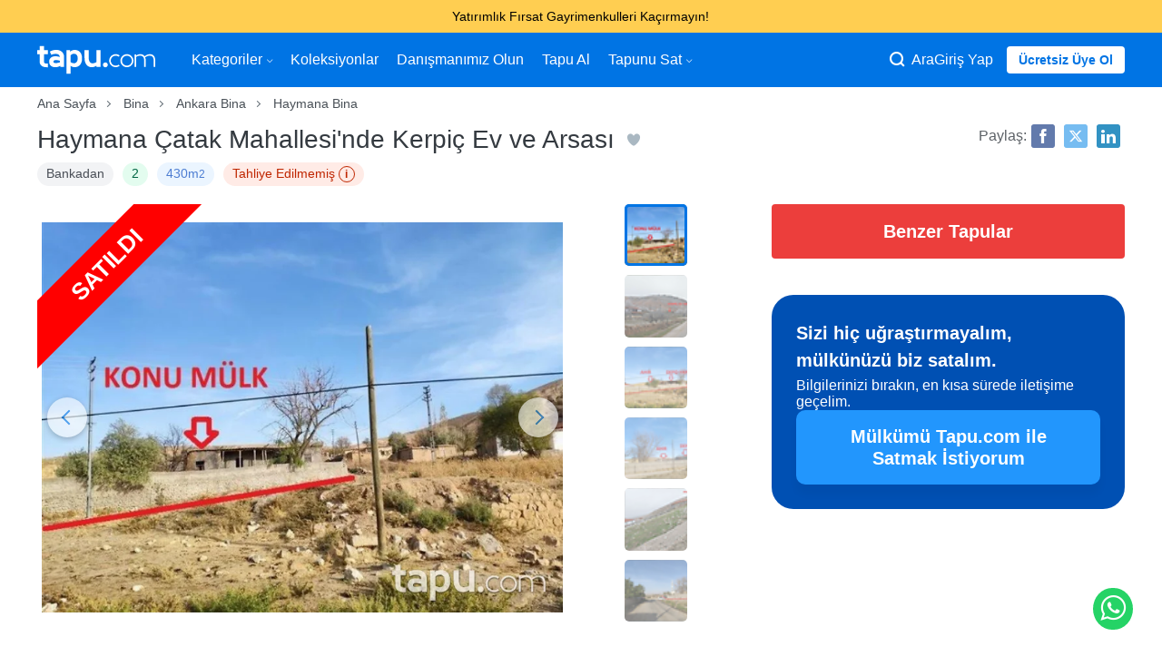

--- FILE ---
content_type: text/html;charset=UTF-8
request_url: https://www.tapu.com/detay/ankara-haymana-catak-mahallesinde-kerpic-ev-ve-arsasi-17915
body_size: 17708
content:
<!DOCTYPE html> <html lang="tr"> <head> <link rel="preload" href="https://cdn.tapu.com/assets/styles/toolkit-prod-55c5ef5b029262a110069b9e4da417b2.css" as="style" type="text/css"> <link rel="preload" href="https://cdn.tapu.com/assets/styles/fonts-prod-e1034fe111b149e17cb45c428136fb60.css" as="style" type="text/css" onload="this.rel='stylesheet'"> <link rel="preload" href="https://cdn.tapu.com/assets/fonts/icons.woff2" as="font" type="font/woff2" crossorigin> <link rel="preload" href="https://cdn.tapu.com/assets/fonts/material-filled.woff2" as="font" type="font/woff2" crossorigin> <link rel="preload" href="https://cdn.tapu.com/assets/fonts/material-outlined.woff2" as="font" type="font/woff2" crossorigin> <link rel="preload" href="https://cdn.tapu.com/assets/scripts/toolkit-prod-8d3baf20d350fd7ac9bd50afed3704b8.js" as="script"> <link rel="preload" href="https://cdn.tapu.com/assets/scripts/gdpr-prod-9f0000508e85f1137312d9af8199973b.js" as="script"> <link rel="preload" as="image" href="https://images.tapu.com/filters:strip_exif()/filters:watermark(images.tapu.com,tapu-logo-watermark.png,-25,-15,30,30,30)/filters:quality(85)/auction/2021/07/17915_6x2oE9L9Me_mega.jpg"/> <link rel="preload" as="image" href="https://images.tapu.com//auction/2021/07/17915_6x2oE9L9Me_micro.jpg"/> <link rel="stylesheet" href="https://cdn.tapu.com/assets/styles/toolkit-prod-55c5ef5b029262a110069b9e4da417b2.css" fetchpriority="high" importance="high"> <!--[if IE]><script async crossorigin="anonymous" src="https://polyfill.io/v3/polyfill.min.js?features=es2016%2Chtml5shiv%2C%7Ehtml5-elements%2C%7Eviewport%2Cviewport%2CElement.prototype.append%2CDocumentFragment.prototype.append%2Cconsole%2Cconsole.group%2Cconsole.groupCollapsed%2Cconsole.groupEnd%2Array.prototype.forEach%2CDOMTokenList.prototype.forEach%2CNodeList.prototype.forEach"></script> <link rel="stylesheet" href="https://cdn.tapu.com/assets/styles/fonts-prod-e1034fe111b149e17cb45c428136fb60.css"> <link rel="stylesheet" href="https://cdn.tapu.com/assets/styles/ie-prod-14ab8abc042e607d17ee10b31193b341.css"><![endif]--> <script>document.cookie = "p_src=web; expires=Fri, 31 Dec 9999 23:59:59 GMT;";</script> <meta charset="utf-8"> <title> Haymana Çatak Mahallesi&#39;nde Kerpiç Ev ve Arsası - Ankara Haymana Bankadan Satılık Bina ilanları Tapu.com&#39;da </title> <meta name="description" content="Haymana Çatak Mahallesi&#39;nde Kerpiç Ev ve Arsası - Ankara Haymana Bankadan Satılık Bina ilanları Tapu.com&#39;da"> <link rel="canonical" href="https://www.tapu.com/detay/ankara-haymana-catak-mahallesinde-kerpic-ev-ve-arsasi-17915"/> <link rel="amphtml" href="https://www.tapu.com/detay/ankara-haymana-catak-mahallesinde-kerpic-ev-ve-arsasi-17915/amp"> <meta http-equiv="X-UA-Compatible" content="IE=Edge"> <meta name="twitter:site" content="@tapu_com"/> <meta name="twitter:creator" content="@tapu_com"/> <meta property="og:title" content=" Haymana Çatak Mahallesi&#39;nde Kerpiç Ev ve Arsası - Ankara Haymana Bankadan Satılık Bina ilanları Tapu.com&#39;da "/> <meta property="og:type" content="website"/> <meta property="og:url" content="https://www.tapu.com/detay/ankara-haymana-catak-mahallesinde-kerpic-ev-ve-arsasi-17915"/> <meta property="og:site_name" content=" Haymana Çatak Mahallesi&#39;nde Kerpiç Ev ve Arsası - Ankara Haymana Bankadan Satılık Bina ilanları Tapu.com&#39;da "/> <meta property="og:description" content="Haymana Çatak Mahallesi&#39;nde Kerpiç Ev ve Arsası - Ankara Haymana Bankadan Satılık Bina ilanları Tapu.com&#39;da"/> <meta property="fb:app_id" content="1571577676462803"/> <meta name="twitter:card" content="summary_large_image"/> <meta property="og:image:type" content="image/jpeg"/> <meta property="og:image:width" content="1200"/> <meta property="og:image:height" content="600"/> <meta name="twitter:image" content="https://images.tapu.com/filters:strip_exif()/filters:watermark(images.tapu.com,tapu-logo-watermark.png,-25,-15,30,30,30)/filters:quality(85)/auction/2021/07/17915_6x2oE9L9Me_mega.jpg"/> <meta property="og:image" content="https://images.tapu.com/filters:strip_exif()/filters:watermark(images.tapu.com,tapu-logo-watermark.png,-25,-15,30,30,30)/filters:quality(85)/auction/2021/07/17915_6x2oE9L9Me_mega.jpg"/> <meta name="facebook-domain-verification" content="en2fp9gxp6w8ejyymn76cd0br4fgdr"/> <link rel="apple-touch-icon" href="https://cdn.tapu.com/assets/images/favicons/apple-icon-60x60.png"> <link rel="apple-touch-icon" sizes="57x57" href="https://cdn.tapu.com/assets/images/favicons/apple-icon-57x57.png"> <link rel="apple-touch-icon" sizes="60x60" href="https://cdn.tapu.com/assets/images/favicons/apple-icon-60x60.png"> <link rel="apple-touch-icon" sizes="72x72" href="https://cdn.tapu.com/assets/images/favicons/apple-icon-72x72.png"> <link rel="apple-touch-icon" sizes="76x76" href="https://cdn.tapu.com/assets/images/favicons/apple-icon-76x76.png"> <link rel="apple-touch-icon" sizes="114x114" href="https://cdn.tapu.com/assets/images/favicons/apple-icon-114x114.png"> <link rel="apple-touch-icon" sizes="120x120" href="https://cdn.tapu.com/assets/images/favicons/apple-icon-120x120.png"> <link rel="apple-touch-icon" sizes="144x144" href="https://cdn.tapu.com/assets/images/favicons/apple-icon-144x144.png"> <link rel="apple-touch-icon" sizes="152x152" href="https://cdn.tapu.com/assets/images/favicons/apple-icon-152x152.png"> <link rel="apple-touch-icon" sizes="167x167" href="https://cdn.tapu.com/assets/images/favicons/apple-icon-167x167.png"> <link rel="apple-touch-icon" sizes="180x180" href="https://cdn.tapu.com/assets/images/favicons/apple-icon-180x180.png"> <link rel="icon" type="image/jpg" href="https://cdn.tapu.com/assets/favicon.jpg"/> <link rel="icon" type="image/png" sizes="192x192" href="https://cdn.tapu.com/assets/images/favicons/android-icon-192x192.png"> <link rel="icon" type="image/png" sizes="96x96" href="https://cdn.tapu.com/assets/images/favicons/favicon-96x96.png"> <link rel="icon" type="image/png" sizes="32x32" href="https://cdn.tapu.com/assets/images/favicons/favicon-32x32.png"> <link rel="icon" type="image/png" sizes="16x16" href="https://cdn.tapu.com/assets/images/favicons/favicon-16x16.png"> <link rel="manifest" href="https://www.tapu.com/manifest.json"> <meta name="apple-mobile-web-app-capable" content="yes"> <meta name="apple-mobile-web-app-status-bar-style" content="default"> <meta name="apple-mobile-web-app-title" content="Tapu.com"> <meta property="al:ios:app_store_id" content="1524042636"/> <meta property="al:ios:app_name" content="Tapucom"/> <meta property="al:android:app_name" content="Tapucom"/> <meta property="al:android:package" content="com.tapucom.app"/> <meta property="al:web:url" content="https://www.tapu.com"/> <meta name="msapplication-config" content="https://cdn.tapu.com/assets/browserconfig.xml"/> <link rel="mask-icon" href="https://cdn.tapu.com/assets/images/tapu-logo.svg" color="#0074E4"> <meta name="theme-color" content="#0074E4"> <meta name="viewport" content="width=device-width, initial-scale=1.0, maximum-scale=3.0, minimum-scale=1.0, user-scalable=1, viewport-fit=cover"> <link rel="apple-touch-startup-image" href="https://cdn.tapu.com/assets/images/splashscreens/apple-splash-2048-2732.png" media="(device-width: 1024px) and (device-height: 1366px) and (-webkit-device-pixel-ratio: 2) and (orientation: portrait)"> <link rel="apple-touch-startup-image" href="https://cdn.tapu.com/assets/images/splashscreens/apple-splash-2732-2048.png" media="(device-width: 1024px) and (device-height: 1366px) and (-webkit-device-pixel-ratio: 2) and (orientation: landscape)"> <link rel="apple-touch-startup-image" href="https://cdn.tapu.com/assets/images/splashscreens/apple-splash-1668-2388.png" media="(device-width: 834px) and (device-height: 1194px) and (-webkit-device-pixel-ratio: 2) and (orientation: portrait)"> <link rel="apple-touch-startup-image" href="https://cdn.tapu.com/assets/images/splashscreens/apple-splash-2388-1668.png" media="(device-width: 834px) and (device-height: 1194px) and (-webkit-device-pixel-ratio: 2) and (orientation: landscape)"> <link rel="apple-touch-startup-image" href="https://cdn.tapu.com/assets/images/splashscreens/apple-splash-1668-2224.png" media="(device-width: 834px) and (device-height: 1112px) and (-webkit-device-pixel-ratio: 2) and (orientation: portrait)"> <link rel="apple-touch-startup-image" href="https://cdn.tapu.com/assets/images/splashscreens/apple-splash-2224-1668.png" media="(device-width: 834px) and (device-height: 1112px) and (-webkit-device-pixel-ratio: 2) and (orientation: landscape)"> <link rel="apple-touch-startup-image" href="https://cdn.tapu.com/assets/images/splashscreens/apple-splash-1536-2048.png" media="(device-width: 768px) and (device-height: 1024px) and (-webkit-device-pixel-ratio: 2) and (orientation: portrait)"> <link rel="apple-touch-startup-image" href="https://cdn.tapu.com/assets/images/splashscreens/apple-splash-2048-1536.png" media="(device-width: 768px) and (device-height: 1024px) and (-webkit-device-pixel-ratio: 2) and (orientation: landscape)"> <link rel="apple-touch-startup-image" href="https://cdn.tapu.com/assets/images/splashscreens/apple-splash-1242-2688.png" media="(device-width: 414px) and (device-height: 896px) and (-webkit-device-pixel-ratio: 3) and (orientation: portrait)"> <link rel="apple-touch-startup-image" href="https://cdn.tapu.com/assets/images/splashscreens/apple-splash-2688-1242.png" media="(device-width: 414px) and (device-height: 896px) and (-webkit-device-pixel-ratio: 3) and (orientation: landscape)"> <link rel="apple-touch-startup-image" href="https://cdn.tapu.com/assets/images/splashscreens/apple-splash-1125-2436.png" media="(device-width: 375px) and (device-height: 812px) and (-webkit-device-pixel-ratio: 3) and (orientation: portrait)"> <link rel="apple-touch-startup-image" href="https://cdn.tapu.com/assets/images/splashscreens/apple-splash-2436-1125.png" media="(device-width: 375px) and (device-height: 812px) and (-webkit-device-pixel-ratio: 3) and (orientation: landscape)"> <link rel="apple-touch-startup-image" href="https://cdn.tapu.com/assets/images/splashscreens/apple-splash-828-1792.png" media="(device-width: 414px) and (device-height: 896px) and (-webkit-device-pixel-ratio: 2) and (orientation: portrait)"> <link rel="apple-touch-startup-image" href="https://cdn.tapu.com/assets/images/splashscreens/apple-splash-1792-828.png" media="(device-width: 414px) and (device-height: 896px) and (-webkit-device-pixel-ratio: 2) and (orientation: landscape)"> <link rel="apple-touch-startup-image" href="https://cdn.tapu.com/assets/images/splashscreens/apple-splash-1242-2208.png" media="(device-width: 414px) and (device-height: 736px) and (-webkit-device-pixel-ratio: 3) and (orientation: portrait)"> <link rel="apple-touch-startup-image" href="https://cdn.tapu.com/assets/images/splashscreens/apple-splash-2208-1242.png" media="(device-width: 414px) and (device-height: 736px) and (-webkit-device-pixel-ratio: 3) and (orientation: landscape)"> <link rel="apple-touch-startup-image" href="https://cdn.tapu.com/assets/images/splashscreens/apple-splash-750-1334.png" media="(device-width: 375px) and (device-height: 667px) and (-webkit-device-pixel-ratio: 2) and (orientation: portrait)"> <link rel="apple-touch-startup-image" href="https://cdn.tapu.com/assets/images/splashscreens/apple-splash-1334-750.png" media="(device-width: 375px) and (device-height: 667px) and (-webkit-device-pixel-ratio: 2) and (orientation: landscape)"> <link rel="apple-touch-startup-image" href="https://cdn.tapu.com/assets/images/splashscreens/apple-splash-640-1136.png" media="(device-width: 320px) and (device-height: 568px) and (-webkit-device-pixel-ratio: 2) and (orientation: portrait)"> <link rel="apple-touch-startup-image" href="https://cdn.tapu.com/assets/images/splashscreens/apple-splash-1136-640.png" media="(device-width: 320px) and (device-height: 568px) and (-webkit-device-pixel-ratio: 2) and (orientation: landscape)"> <link rel="preconnect" href="//connect.facebook.net" crossorigin="anonymous"> <link rel="preconnect" href="//criteo.net" crossorigin="anonymous"> <link rel="preconnect" href="//app.adjust.com" crossorigin="anonymous"> <link rel="dns-prefetch" href="//criteo.net"> <link rel="dns-prefetch" href="//connect.facebook.net"> <link rel="dns-prefetch" href="//images.tapu.com"> <link rel="dns-prefetch" href="//cdn.tapu.com"> <link rel="dns-prefetch" href="//middleware.tapu.com"> <link rel="dns-prefetch" href="//app.adjust.com"> </head> <script async src="https://www.googletagmanager.com/gtag/js?id=G-CY1TN8ZE2F"></script> <script>
      window.dataLayer = window.dataLayer || [];
      function gtag(){dataLayer.push(arguments);}
      gtag('js', new Date());

      gtag('config', 'G-CY1TN8ZE2F');
    </script> <body data-device-type="WEB" data-variant-id="0"> <style>
  .announcement-CLASSIC {
    background-color: #0078e3;
    color: #ffffff;
  }

  .announcement-POLE_START {
    background-color: #0050b3;
    color: #ffffff;
  }
  .announcement-HORIZON_LINE {
    background-color: #d8eaff;
    color: #0050b3;
  }
  .announcement-ANNOUNCEMENT {
    background-color: #ffce51;
    color: #000000;
  }
  .announcement-SUNSET {
    background-color: #ff8409;
    color: #ffffff;
  }

  .announcement-btn-CLASSIC {
    color: #0078e3;
    background-color: #ffffff;
  }

  .announcement-btn-POLE_START {
    color: #0050b3;
    background-color: #ffffff;
  }
  .announcement-btn-HORIZON_LINE {
    color: #d8eaff;
    background-color: #0050b3;
  }
  .announcement-btn-ANNOUNCEMENT {
    color: #ffce51;
    background-color: #000000;
  }
  .announcement-btn-SUNSET {
    color: #ff8409;
    background-color: #ffffff;
  }
</style> <div class="main-popup main-inform ALL announcement-ANNOUNCEMENT" onclick="tapu.getBannerLink(this)" data-android="intent://tapu.com/xxx"data-ios="tapucom://xxx"data-url="https://www.tapu.com/l/gayrimenkul-yatirim-firsati-sunan-tapular" data-name="indirimli gayrimenkuller"> <div class="container"> <div class="main-popup__text"> Yatırımlık Fırsat Gayrimenkulleri Kaçırmayın! </div> </div> </div> <div id="mobile_left_menu" class="mobile_left_sidenav mobile_sidenav"> <header class="mobile-menu-header"> <img lazy="loading" decoding="async" width="130px" height="30px" src="https://cdn.tapu.com/assets/images/tapu-logo-blue.svg" alt="tapucom svg logo"> <i onclick="tapu.header.mobileMenuToggle('mobile_left_menu', 'enable')" class="tp tp-danger"></i> </header> <hr/> <div class="panel"> <div> <nav> <ul class="menu-container"> <li> <a href="/"> Anasayfa </a> </li> <li class="dropdown-menu"> <a href="javascript:;" class="dropdown-title"> Kategoriler <i class="tp tp-arrow-down dropdown-icon" aria-hidden="true"> </i> </a> <div class="dropdown-sub"> <div class="dropdown-link"> <a class="nav-link" href="/konut">Konut</a> </div> <div class="dropdown-link"> <a class="nav-link" href="/ticari">Ticari</a> </div> <div class="dropdown-link"> <a class="nav-link" href="/arsa">Arsa</a> </div> <div class="dropdown-link"> <a class="nav-link" href="/proje-ilanlari">Projeler</a> </div> <div class="dropdown-link"> <a class="nav-link" href="/emlak?sorting=dateEntered_desc">En yeniler</a> </div> </div> </li> <li><a href="/koleksiyonlar">Koleksiyonlar</a></li> <li><a href="/gayrimenkul-danismani">Danışmanımız Olun</a></li> <li><a href="/aracilar-kulubu">Aracılar Kulübü</a></li> <li><a href="/nasil-calisir">Tapu Al</a></li> <li class="dropdown-menu"> <a href="javascript:;" class="dropdown-title"> Tapunu Sat <i class="tp tp-arrow-down dropdown-icon" aria-hidden="true"> </i> </a> <div class="dropdown-sub"> <div class="dropdown-link"> <a class="nav-link" href="/sat">Bireysel</a> </div> <div class="dropdown-link"> <a class="nav-link" href="/kurumlara-ozel-gayrimenkul-satis-cozumleri">Kurumsal</a> </div> </div> </li> </ul> </nav> </div> </div> </div> <div id="mobile_right_menu" class="mobile_right_sidenav mobile_sidenav"> <header class="mobile-menu-header"> <img lazy="loading" decoding="async" width="130px" height="30px" src="https://cdn.tapu.com/assets/images/tapu-logo-blue.svg" alt="tapucom svg logo"> <i onclick="tapu.header.mobileMenuToggle('mobile_right_menu', 'enable')" class="tp tp-danger"></i> </header> <hr/> <div class="panel"> <nav> <ul class="menu-container"> <li class="nav-item"> <a href="/acik-artirmalarim"> <i class="tp tp-megaphone" aria-hidden="true"></i> <span>Tekliflerim</span> </a> </li> <li class="nav-item"> <a href="/takip-ettiklerim"> <i class="tp tp-eye" aria-hidden="true"></i> <span>Favorilerim</span> </a> </li> <li class="nav-item"> <a href="/kaydettiklerim"> <i class="tp tp-star" aria-hidden="true"></i> <span>Kayıtlı Aramalar</span> </a> </li> <li class="nav-item"> <a href="/onboarding/list"> <i class="tp tp-alarm" aria-hidden="true"></i> <span>Alarmlarım</span> </a> </li> <li class="nav-item"> <a href="/bildirimlerim"> <i class="tp tp-bell" aria-hidden="true"></i> <span>Bildirimler</span> </a> </li> <li class="nav-item"> <a href="/tercihlerim"> <i class="tp tp-list" aria-hidden="true"></i> <span>Tercihler</span> </a> </li> <li class="nav-item"> <a href="/hesabim"> <i class="tp tp-gear" aria-hidden="true"></i> <span>Bilgilerim</span> </a> </li> <li class="nav-item"> <a href="/araci-basvuru"> <i class="tp tp-letter" aria-hidden="true"></i> <span>Aracı Kayıt</span> </a> </li> <li class="nav-item"> <a href="#" class="logout"> <i class="tp tp-off" aria-hidden="true"></i> <span>Çıkış Yap</span> </a> </li> </ul> </nav> </div> </div> <div class="view " data-page="detail"> <div class="search-panel"> <div class="close-search-btn" onclick="tapu.header.searchModal('close')"></div> <main> <form action="/emlak" method="get" class="search-box no-validate margin-bottom-3"> <div class="top mic" onclick="tapu.micStart()"> <i class="tp tp-microphone" aria-hidden="true"></i> <div class="process"></div> </div> <input type="text" class="search__text" name="searchText" placeholder="Şehir, İlçe ara"> <button type="submit" class="btn btn-lg">Ara</button> </form> <div class="categories-box"> <a href="/konut" class="box home-box"> <figure> <i class="tp tp-home-heart" aria-hidden="true"></i> </figure> <strong>Konut</strong> </a> <a href="/proje-ilanlari" class="box projects-box"> <figure> <i class="tp tp-projects-categories" aria-hidden="true"></i> </figure> <strong>Projeler</strong> </a> <a href="/ticari" class="box corporate-box"> <figure> <i class="tp tp-building" aria-hidden="true"></i> </figure> <strong>Ticari</strong> </a> <a href="/arsa" class="box land-box"> <figure> <i class="tp tp-map-land-area" aria-hidden="true"></i> </figure> <strong>Arsa</strong> </a> </div> </main> </div> <header class="main-header top-menu"> <div class="container"> <nav class="navbar"> <div class="navbar__container mobile__menu" style="display:flex; flex-direction: row; align-items: center; gap: 20px;"> <div class="mobile_left_menu_btn" onclick="tapu.header.mobileMenuToggle('mobile_left_menu', 'disable')"> <i class="tp tp-hamburger-menu"></i> </div> <a class="logo menu-icon" href="/"> <img lazy="loading" decoding="async" width="225px" height="53px" src="https://cdn.tapu.com/assets/images/tapu-logo.svg" alt="tapucom svg logo"> </a> </div> <div class="navbar__container mobile__menu mobile_right"> <i class="tp tp-zoom" onclick="tapu.header.searchModal('open')"></i> <i class="material-icons-filled" onclick="tapu.header.accountButton()">account_circle</i> </div> <ul class=""> <li class="nav-item dropdown-menu"> <a href="javascript:;" class="dropdown-title"> Kategoriler <i class="tp tp-arrow-down dropdown-icon" aria-hidden="true"> </i> </a> <div class="dropdown-sub" tabindex="1"> <div class="dropdown-link"> <a class="nav-link" href="/konut">Konut</a> </div> <div class="dropdown-link"> <a class="nav-link" href="/ticari">Ticari</a> </div> <div class="dropdown-link"> <a class="nav-link" href="/arsa">Arsa</a> </div> <div class="dropdown-link"> <a class="nav-link" href="/proje-ilanlari">Projeler</a> </div> <div class="dropdown-link"> <a class="nav-link" href="/emlak?sorting=dateEntered_desc">En yeniler</a> </div> </div> </li> <li class="nav-item"><a class="nav-link" href="/koleksiyonlar">Koleksiyonlar</a></li> <li class="nav-item"><a class="nav-link" href="/gayrimenkul-danismani">Danışmanımız Olun</a></li> <li class="nav-item how-it-works-item"><a class="nav-link" href="/nasil-calisir">Tapu Al</a></li> <li class="nav-item dropdown-menu"> <a href="javascript:;" class="dropdown-title"> Tapunu Sat <i class="tp tp-arrow-down dropdown-icon" aria-hidden="true"> </i> </a> <div class="dropdown-sub" tabindex="1"> <div class="dropdown-link"> <a class="nav-link" href="/sat">Bireysel</a> </div> <div class="dropdown-link"> <a class="nav-link" href="/kurumlara-ozel-gayrimenkul-satis-cozumleri">Kurumsal</a> </div> </div> </li> </ul> <div class="user"> <div class="search-web" onclick="tapu.header.searchModal('open')"> <i class="tp tp-zoom"></i> <span>Ara</span> </div> <a href="/giris-yap" class="item" data-modal-trigger="login">Giriş Yap</a> <a href="/kayit-ol" class="btn btn-light btn-sm sign-up-button" data-modal-trigger="signup">Ücretsiz Üye Ol</a> </div> </nav> </div> </header> <div class="confetti"></div> <div class="detail margin-bottom-2" data-id="17915" data-callyouform="false" data-status="SOLD" data-auction-type="AUCTION" data-gmv="210.000" data-service="10.100" data-currency="TL" data-title="Haymana Çatak Mahallesi&#39;nde Kerpiç Ev ve Arsası" data-postponeHour="48" data-category="Bina"> <div class="container d-md-none "> <div class="breadcrumb-container"> <ul class="breadcrumb" itemscope itemtype="http://schema.org/BreadcrumbList"> <li itemprop="itemListElement" itemscope itemtype="http://schema.org/ListItem "> <a itemprop="item" href="/"><span class="breadcrumbItemName" itemprop="name">Ana Sayfa</span></a> <meta itemprop="position" content="1"></li> <li itemprop="itemListElement" itemscope itemtype="http://schema.org/ListItem"> <a itemprop="item" href="/bina"><span class="breadcrumbItemName" itemprop="name">Bina</span></a> <meta itemprop="position" content="2"> </li> <li itemprop="itemListElement" itemscope itemtype="http://schema.org/ListItem"> <a itemprop="item" href="/bina/ankara"><span class="breadcrumbItemName" itemprop="name">Ankara Bina</span></a> <meta itemprop="position" content="3"> </li> <li itemprop="itemListElement" itemscope itemtype="http://schema.org/ListItem"> <a itemprop="item" href="/bina/ankara-haymana"><span class="breadcrumbItemName" itemprop="name">Haymana Bina</span></a> <meta itemprop="position" content="4"> </li> </ul> </div> </div> <div> <div class="container"> <div class="row d-md-none"> <div class="col-md-9"> <h1>Haymana Çatak Mahallesi&#39;nde Kerpiç Ev ve Arsası <span data-flow="favorite" class="favorites "></span> </h1> <div class="prop-badge-container"> <div class="d-flex"> <span class="prop-badge default"> Bankadan </span> <span class="prop-badge green"> 2</span> <span class="prop-badge blue"> 430m<sup>2</sup></span> <span class="prop-badge red"> Tahliye Edilmemiş <i class="tooltip top show-right" data-title="Gayrimenkulün içerisinde bulunan kişi ve eşyaların tahliye işlemlerinden alıcı sorumludur." rel="tooltip" aria-hidden="true">i</i> </span> </div> </div> </div> <div class="col-md-3 "> <div class="social-icons pull-right pull-left-sm"> <span>Paylaş:</span> <a rel="noopener noreferrer" target="_blank" rel="noopener" href="http://www.facebook.com/share.php?u=https://www.tapu.com/detay/ankara-haymana-catak-mahallesinde-kerpic-ev-ve-arsasi-17915&title=Haymana Çatak Mahallesi&#39;nde Kerpiç Ev ve Arsası&nbsp;" class="facebook" onclick="tapu.createEvents({category: 'All', action: 'Product Shared', label: 'facebook', value: '17915', share_via: 'facebook', product_id: '17915'} )"> <i aria-hidden="true" class="tp tp-facebook"></i> </a> <a rel="noopener noreferrer" target="_blank" rel="noopener" href="https://twitter.com/intent/tweet?url=https://www.tapu.com/detay/ankara-haymana-catak-mahallesinde-kerpic-ev-ve-arsasi-17915&via=tapu_com&text=Haymana Çatak Mahallesi&#39;nde Kerpiç Ev ve Arsası" class="twitter" onclick="tapu.createEvents({category: 'All', action: 'Product Shared', label: 'twitter', value: '17915', share_via: 'twitter', product_id: '17915'} )"> <i aria-hidden="true" class="tp tpn-twitter-x"></i> </a> <a rel="noopener noreferrer" target="_blank" rel="noopener" href="https://www.linkedin.com/cws/share?url=https://www.tapu.com/detay/ankara-haymana-catak-mahallesinde-kerpic-ev-ve-arsasi-17915" class="linkedin" onclick="tapu.createEvents({category: 'All', action: 'Product Shared', label: 'linkedin', value: '17915', share_via: 'linkedin', product_id: '17915'} )"> <i aria-hidden="true" class="tp tp-linkedin"></i> </a> </div> </div> </div> </div> </div> <div class="container"> <div class="detail-grid"> <figure class="gallery"> <div class="swiper-container gallery-top"> <div class="sold-banner"> SATILDI </div> <div class="swiper-wrapper"> <div class="swiper-slide"> <figure class="swiper-item" data-click="lightbox" data-type="image" data-content="https://images.tapu.com/filters:strip_exif()/filters:watermark(images.tapu.com,tapu-logo-watermark.png,-25,-15,30,30,30)/filters:quality(85)/auction/2021/07/17915_6x2oE9L9Me_mega.jpg" title="Haymana Çatak Mahallesi&#39;nde Kerpiç Ev ve Arsası"> <img src="https://images.tapu.com/filters:strip_exif()/filters:watermark(images.tapu.com,tapu-logo-watermark.png,-25,-15,30,30,30)/filters:quality(85)/auction/2021/07/17915_6x2oE9L9Me_mega.jpg" onerror="tapu.imageError.returnSrc(this)" decoding="async" loading="eager" alt="Haymana Çatak Mahallesi&#39;nde Kerpiç Ev ve Arsası"> </figure> </div> <div class="swiper-slide" data-index="1"> <figure class="swiper-item" data-click="lightbox" data-type="image" data-content="https://images.tapu.com/filters:strip_exif()/filters:watermark(images.tapu.com,tapu-logo-watermark.png,-25,-15,30,30,30)/filters:quality(85)/auction/2023/01/17915_2701423062_mega.jpg" title="Haymana Çatak Mahallesi&#39;nde Kerpiç Ev ve Arsası"> <img src="https://images.tapu.com/filters:strip_exif()/filters:watermark(images.tapu.com,tapu-logo-watermark.png,-25,-15,30,30,30)/filters:quality(85)/auction/2023/01/17915_2701423062_mega.jpg" onerror="tapu.imageError.returnSrc(this)" decoding="async" loading="lazy" alt="Haymana Çatak Mahallesi&#39;nde Kerpiç Ev ve Arsası"> </figure> </div> <div class="swiper-slide" data-index="2"> <figure class="swiper-item" data-click="lightbox" data-type="image" data-content="https://images.tapu.com/filters:strip_exif()/filters:watermark(images.tapu.com,tapu-logo-watermark.png,-25,-15,30,30,30)/filters:quality(85)/auction/2021/07/17915_BsADgUk7rl_mega.jpg" title="Haymana Çatak Mahallesi&#39;nde Kerpiç Ev ve Arsası"> <img src="https://images.tapu.com/filters:strip_exif()/filters:watermark(images.tapu.com,tapu-logo-watermark.png,-25,-15,30,30,30)/filters:quality(85)/auction/2021/07/17915_BsADgUk7rl_mega.jpg" onerror="tapu.imageError.returnSrc(this)" decoding="async" loading="lazy" alt="Haymana Çatak Mahallesi&#39;nde Kerpiç Ev ve Arsası"> </figure> </div> <div class="swiper-slide" data-index="3"> <figure class="swiper-item" data-click="lightbox" data-type="image" data-content="https://images.tapu.com/filters:strip_exif()/filters:watermark(images.tapu.com,tapu-logo-watermark.png,-25,-15,30,30,30)/filters:quality(85)/auction/2021/07/17915_KGeI39TNmH_mega.jpg" title="Haymana Çatak Mahallesi&#39;nde Kerpiç Ev ve Arsası"> <img src="https://images.tapu.com/filters:strip_exif()/filters:watermark(images.tapu.com,tapu-logo-watermark.png,-25,-15,30,30,30)/filters:quality(85)/auction/2021/07/17915_KGeI39TNmH_mega.jpg" onerror="tapu.imageError.returnSrc(this)" decoding="async" loading="lazy" alt="Haymana Çatak Mahallesi&#39;nde Kerpiç Ev ve Arsası"> </figure> </div> <div class="swiper-slide" data-index="4"> <figure class="swiper-item" data-click="lightbox" data-type="image" data-content="https://images.tapu.com/filters:strip_exif()/filters:watermark(images.tapu.com,tapu-logo-watermark.png,-25,-15,30,30,30)/filters:quality(85)/auction/2023/01/17915_9237048668_mega.jpg" title="Haymana Çatak Mahallesi&#39;nde Kerpiç Ev ve Arsası"> <img src="https://images.tapu.com/filters:strip_exif()/filters:watermark(images.tapu.com,tapu-logo-watermark.png,-25,-15,30,30,30)/filters:quality(85)/auction/2023/01/17915_9237048668_mega.jpg" onerror="tapu.imageError.returnSrc(this)" decoding="async" loading="lazy" alt="Haymana Çatak Mahallesi&#39;nde Kerpiç Ev ve Arsası"> </figure> </div> <div class="swiper-slide" data-index="5"> <figure class="swiper-item" data-click="lightbox" data-type="image" data-content="https://images.tapu.com/filters:strip_exif()/filters:watermark(images.tapu.com,tapu-logo-watermark.png,-25,-15,30,30,30)/filters:quality(85)/auction/2021/07/17915_Bj5ld1F2wp_mega.jpg" title="Haymana Çatak Mahallesi&#39;nde Kerpiç Ev ve Arsası"> <img src="https://images.tapu.com/filters:strip_exif()/filters:watermark(images.tapu.com,tapu-logo-watermark.png,-25,-15,30,30,30)/filters:quality(85)/auction/2021/07/17915_Bj5ld1F2wp_mega.jpg" onerror="tapu.imageError.returnSrc(this)" decoding="async" loading="lazy" alt="Haymana Çatak Mahallesi&#39;nde Kerpiç Ev ve Arsası"> </figure> </div> <div class="swiper-slide" data-index="6"> <figure class="swiper-item" data-click="lightbox" data-type="image" data-content="https://images.tapu.com/filters:strip_exif()/filters:watermark(images.tapu.com,tapu-logo-watermark.png,-25,-15,30,30,30)/filters:quality(85)/auction/2023/01/17915_0604566364_mega.jpg" title="Haymana Çatak Mahallesi&#39;nde Kerpiç Ev ve Arsası"> <img src="https://images.tapu.com/filters:strip_exif()/filters:watermark(images.tapu.com,tapu-logo-watermark.png,-25,-15,30,30,30)/filters:quality(85)/auction/2023/01/17915_0604566364_mega.jpg" onerror="tapu.imageError.returnSrc(this)" decoding="async" loading="lazy" alt="Haymana Çatak Mahallesi&#39;nde Kerpiç Ev ve Arsası"> </figure> </div> <div class="swiper-slide" data-index="7"> <figure class="swiper-item" data-click="lightbox" data-type="image" data-content="https://images.tapu.com/filters:strip_exif()/filters:watermark(images.tapu.com,tapu-logo-watermark.png,-25,-15,30,30,30)/filters:quality(85)/auction/2021/07/17915_ynhyr4GLlp_mega.jpg" title="Haymana Çatak Mahallesi&#39;nde Kerpiç Ev ve Arsası"> <img src="https://images.tapu.com/filters:strip_exif()/filters:watermark(images.tapu.com,tapu-logo-watermark.png,-25,-15,30,30,30)/filters:quality(85)/auction/2021/07/17915_ynhyr4GLlp_mega.jpg" onerror="tapu.imageError.returnSrc(this)" decoding="async" loading="lazy" alt="Haymana Çatak Mahallesi&#39;nde Kerpiç Ev ve Arsası"> </figure> </div> <div class="swiper-slide" data-index="8"> <figure class="swiper-item" data-click="lightbox" data-type="image" data-content="https://images.tapu.com/filters:strip_exif()/filters:watermark(images.tapu.com,tapu-logo-watermark.png,-25,-15,30,30,30)/filters:quality(85)/auction/2021/07/17915_ml3pwndEg2_mega.jpg" title="Haymana Çatak Mahallesi&#39;nde Kerpiç Ev ve Arsası"> <img src="https://images.tapu.com/filters:strip_exif()/filters:watermark(images.tapu.com,tapu-logo-watermark.png,-25,-15,30,30,30)/filters:quality(85)/auction/2021/07/17915_ml3pwndEg2_mega.jpg" onerror="tapu.imageError.returnSrc(this)" decoding="async" loading="lazy" alt="Haymana Çatak Mahallesi&#39;nde Kerpiç Ev ve Arsası"> </figure> </div> <div class="swiper-slide" data-index="9"> <figure class="swiper-item" data-click="lightbox" data-type="image" data-content="https://images.tapu.com/filters:strip_exif()/filters:watermark(images.tapu.com,tapu-logo-watermark.png,-25,-15,30,30,30)/filters:quality(85)/auction/2021/07/17915_qpUFiU5tuW_mega.jpg" title="Haymana Çatak Mahallesi&#39;nde Kerpiç Ev ve Arsası"> <img src="https://images.tapu.com/filters:strip_exif()/filters:watermark(images.tapu.com,tapu-logo-watermark.png,-25,-15,30,30,30)/filters:quality(85)/auction/2021/07/17915_qpUFiU5tuW_mega.jpg" onerror="tapu.imageError.returnSrc(this)" decoding="async" loading="lazy" alt="Haymana Çatak Mahallesi&#39;nde Kerpiç Ev ve Arsası"> </figure> </div> <div class="swiper-slide" data-index="10"> <figure class="swiper-item" data-click="lightbox" data-type="image" data-content="https://images.tapu.com/filters:strip_exif()/filters:watermark(images.tapu.com,tapu-logo-watermark.png,-25,-15,30,30,30)/filters:quality(85)/auction/2022/03/17915_OqF6FO5kK2_mega.jpg" title="Haymana Çatak Mahallesi&#39;nde Kerpiç Ev ve Arsası"> <img src="https://images.tapu.com/filters:strip_exif()/filters:watermark(images.tapu.com,tapu-logo-watermark.png,-25,-15,30,30,30)/filters:quality(85)/auction/2022/03/17915_OqF6FO5kK2_mega.jpg" onerror="tapu.imageError.returnSrc(this)" decoding="async" loading="lazy" alt="Haymana Çatak Mahallesi&#39;nde Kerpiç Ev ve Arsası"> </figure> </div> <div class="swiper-slide" data-index="11"> <figure class="swiper-item" data-click="lightbox" data-type="image" data-content="https://images.tapu.com/filters:strip_exif()/filters:watermark(images.tapu.com,tapu-logo-watermark.png,-25,-15,30,30,30)/filters:quality(85)/auction/2023/01/17915_4163107298_mega.jpg" title="Haymana Çatak Mahallesi&#39;nde Kerpiç Ev ve Arsası"> <img src="https://images.tapu.com/filters:strip_exif()/filters:watermark(images.tapu.com,tapu-logo-watermark.png,-25,-15,30,30,30)/filters:quality(85)/auction/2023/01/17915_4163107298_mega.jpg" onerror="tapu.imageError.returnSrc(this)" decoding="async" loading="lazy" alt="Haymana Çatak Mahallesi&#39;nde Kerpiç Ev ve Arsası"> </figure> </div> <div class="swiper-slide" data-index="12"> <figure class="swiper-item" data-click="lightbox" data-type="image" data-content="https://images.tapu.com/filters:strip_exif()/filters:watermark(images.tapu.com,tapu-logo-watermark.png,-25,-15,30,30,30)/filters:quality(85)/auction/2023/01/17915_5563801966_mega.jpg" title="Haymana Çatak Mahallesi&#39;nde Kerpiç Ev ve Arsası"> <img src="https://images.tapu.com/filters:strip_exif()/filters:watermark(images.tapu.com,tapu-logo-watermark.png,-25,-15,30,30,30)/filters:quality(85)/auction/2023/01/17915_5563801966_mega.jpg" onerror="tapu.imageError.returnSrc(this)" decoding="async" loading="lazy" alt="Haymana Çatak Mahallesi&#39;nde Kerpiç Ev ve Arsası"> </figure> </div> <div class="swiper-slide" data-index="13"> <figure class="swiper-item" data-click="lightbox" data-type="image" data-content="https://images.tapu.com/filters:strip_exif()/filters:watermark(images.tapu.com,tapu-logo-watermark.png,-25,-15,30,30,30)/filters:quality(85)/auction/2023/01/17915_2303782075_mega.jpg" title="Haymana Çatak Mahallesi&#39;nde Kerpiç Ev ve Arsası"> <img src="https://images.tapu.com/filters:strip_exif()/filters:watermark(images.tapu.com,tapu-logo-watermark.png,-25,-15,30,30,30)/filters:quality(85)/auction/2023/01/17915_2303782075_mega.jpg" onerror="tapu.imageError.returnSrc(this)" decoding="async" loading="lazy" alt="Haymana Çatak Mahallesi&#39;nde Kerpiç Ev ve Arsası"> </figure> </div> <div class="swiper-slide" data-index="14"> <figure class="swiper-item" data-click="lightbox" data-type="image" data-content="https://images.tapu.com/filters:strip_exif()/filters:watermark(images.tapu.com,tapu-logo-watermark.png,-25,-15,30,30,30)/filters:quality(85)/auction/2023/01/17915_7144829696_mega.jpg" title="Haymana Çatak Mahallesi&#39;nde Kerpiç Ev ve Arsası"> <img src="https://images.tapu.com/filters:strip_exif()/filters:watermark(images.tapu.com,tapu-logo-watermark.png,-25,-15,30,30,30)/filters:quality(85)/auction/2023/01/17915_7144829696_mega.jpg" onerror="tapu.imageError.returnSrc(this)" decoding="async" loading="lazy" alt="Haymana Çatak Mahallesi&#39;nde Kerpiç Ev ve Arsası"> </figure> </div> </div> </div> <div class="swiper-container gallery-thumbs _lazy"> <div class="swiper-wrapper"> <div data-slide-key="0" class="swiper-slide lazy swiper-slide-thumb-active" data-src="https://images.tapu.com//auction/2021/07/17915_6x2oE9L9Me_micro.jpg"> </div> <div data-slide-key="1" class="swiper-slide lazy" data-src="https://images.tapu.com/auction/2023/01/17915_2701423062_micro.jpg"> </div> <div data-slide-key="2" class="swiper-slide lazy" data-src="https://images.tapu.com/auction/2021/07/17915_BsADgUk7rl_micro.jpg"> </div> <div data-slide-key="3" class="swiper-slide lazy" data-src="https://images.tapu.com/auction/2021/07/17915_KGeI39TNmH_micro.jpg"> </div> <div data-slide-key="4" class="swiper-slide lazy" data-src="https://images.tapu.com/auction/2023/01/17915_9237048668_micro.jpg"> </div> <div data-slide-key="5" class="swiper-slide lazy" data-src="https://images.tapu.com/auction/2021/07/17915_Bj5ld1F2wp_micro.jpg"> </div> <div data-slide-key="6" class="swiper-slide lazy" data-src="https://images.tapu.com/auction/2023/01/17915_0604566364_micro.jpg"> </div> <div data-slide-key="7" class="swiper-slide lazy" data-src="https://images.tapu.com/auction/2021/07/17915_ynhyr4GLlp_micro.jpg"> </div> <div data-slide-key="8" class="swiper-slide lazy" data-src="https://images.tapu.com/auction/2021/07/17915_ml3pwndEg2_micro.jpg"> </div> <div data-slide-key="9" class="swiper-slide lazy" data-src="https://images.tapu.com/auction/2021/07/17915_qpUFiU5tuW_micro.jpg"> </div> <div data-slide-key="10" class="swiper-slide lazy" data-src="https://images.tapu.com/auction/2022/03/17915_OqF6FO5kK2_micro.jpg"> </div> <div data-slide-key="11" class="swiper-slide lazy" data-src="https://images.tapu.com/auction/2023/01/17915_4163107298_micro.jpg"> </div> <div data-slide-key="12" class="swiper-slide lazy" data-src="https://images.tapu.com/auction/2023/01/17915_5563801966_micro.jpg"> </div> <div data-slide-key="13" class="swiper-slide lazy" data-src="https://images.tapu.com/auction/2023/01/17915_2303782075_micro.jpg"> </div> <div data-slide-key="14" class="swiper-slide lazy" data-src="https://images.tapu.com/auction/2023/01/17915_7144829696_micro.jpg"> </div> </div> </div> </figure> <article class="detail-content"> <div class="row delay-block" data-delay> <div class="col-md-12 margin-bottom-4"> <h3>Özellikler</h3> <div class="properties-container-flex"> <div class="properties-container"> <div class="properties__item properties"> <div class="properties__item-title">Tapu no:</div> <div class="properties__item-subtitle">17915</div> </div> <div class="properties__item properties"> <div class="properties__item-title">Tahliye Durumu:</div> <div class="properties__item-subtitle"> Tahliye Edilmemiş <i class="tooltip top show-right" data-title="Gayrimenkulün içerisinde bulunan kişi ve eşyaların tahliye işlemlerinden alıcı sorumludur." rel="tooltip" aria-hidden="true">i</i> </div> </div> <div class="properties__item properties"> <div class="properties__item-title">Satıcı:</div> <div class="properties__item-subtitle">Bankadan</div> </div> <div class="properties__item properties"> <div class="properties__item-title">Oda Sayısı:</div> <div class="properties__item-subtitle">2</div> </div> <div class="properties__item properties"> <div class="properties__item-title">Metre Kare:</div> <div class="properties__item-subtitle">430m<sup>2</sup></div> </div> <div class="properties__item"> <div class="properties__item-title">Ada:</div> <div class="properties__item-subtitle"> 147 </div> </div> </div> <div class="properties-container--divider"></div> <div class="properties-container"> <div class="properties__item"> <div class="properties__item-title">Parsel:</div> <div class="properties__item-subtitle"> 4 </div> </div> <div class="properties__item"> <div class="properties__item-title">Tapu Tipi:</div> <div class="properties__item-subtitle"> Cins Tashihi </div> </div> <div class="properties__item"> <div class="properties__item-title">Hisse Oranı:</div> <div class="properties__item-subtitle"> Tam </div> </div> <div class="properties__item"> <div class="properties__item-title">Isıtma Sistemi:</div> <div class="properties__item-subtitle"> Sobalı </div> </div> <div class="properties__item"> <div class="properties__item-title">Bina Yaşı:</div> <div class="properties__item-subtitle"> 21 </div> </div> <div class="properties__item"> <div class="properties__item-title">Binadaki Toplam Kat Sayısı:</div> <div class="properties__item-subtitle"> 1 </div> </div> </div> <div class="properties-container"> </div> </div> </div> </div> <div class="detail-social-icons margin-top d-none-up-md"> <div class="social-icons"> <span>Paylaş:</span> <a rel="noopener noreferrer" target="_blank" href="http://www.facebook.com/share.php?u=https://www.tapu.com/detay/ankara-haymana-catak-mahallesinde-kerpic-ev-ve-arsasi-17915&title=Haymana Çatak Mahallesi&#39;nde Kerpiç Ev ve Arsası&nbsp;" class="facebook" onclick="tapu.createEvents({category: 'All', action: 'Product Shared', label:'facebook', value: '17915', share_via: 'facebook', product_id: '17915'} )"> <i aria-hidden="true" class="tp tp-facebook"></i> </a> <a rel="noopener noreferrer" target="_blank" href="https://twitter.com/intent/tweet?url=https://www.tapu.com/detay/ankara-haymana-catak-mahallesinde-kerpic-ev-ve-arsasi-17915&via=tapu_com&text=Haymana Çatak Mahallesi&#39;nde Kerpiç Ev ve Arsası" class="twitter" onclick="tapu.createEvents({category: 'All', action: 'Product Shared', label:'twitter', value: '17915', share_via: 'twitter', product_id: '17915'} )"> <i aria-hidden="true" class="tp tp-twitter"></i> </a> <a rel="noopener noreferrer" target="_blank" href="https://www.linkedin.com/cws/share?url=https://www.tapu.com/detay/ankara-haymana-catak-mahallesinde-kerpic-ev-ve-arsasi-17915" class="linkedin" onclick="tapu.createEvents({category: 'All', action: 'Product Shared', label:'linkedin', value: '17915', share_via: 'linkedin', product_id: '17915'} )"> <i aria-hidden="true" class="tp tp-linkedin"></i> </a> <a href="whatsapp://send?text=Burası ilgini çekebilir diye düşündüm:&nbsp;https://www.tapu.com/detay/ankara-haymana-catak-mahallesinde-kerpic-ev-ve-arsasi-17915" class="whatsapp" data-action="share/whatsapp/share" onclick="tapu.createEvents({category: 'All', action: 'Product Shared', label:'whatsapp', value: '17915', share_via: 'whatsapp', product_id: '17915'} )"> <i aria-hidden="true" class="tp tp-whatsapp"></i> </a> </div> </div> <button type="button" class="whatsapp-chat fs-normal-m" id="whatsapp-link" data-id=17915 data-status=SOLD data-content='{"reservePrice": "210.000", "id": "17915"}' onclick="tapu.getWhatsappChat(this.dataset.id, this.dataset.status); tapu.getDetailGTM(this.dataset.content, 'Lead Whatsapp'); tapu.getFBPixel(this.dataset.content, 'Lead')"> <i class="tp tp-whatsapp color-white"></i> </button> </article> <aside> <a href="https://www.tapu.com/arama?categoryId=14&amp;city=6" class="btn btn-warning btn-block btn-similar-auctions">Benzer Tapular</a> <div data-agreement-url='{ "preAgreement":"/sozlesme/onbilgi/17915?paymentMethod=EFT&amp;csrf", "mssUrl":"/sozlesme/mss/17915?paymentMethod=EFT&amp;csrf", "purchaseTemplateUrl":"" }'></div> <div class="margin-top-4"> <div class="let-us-contact-you" data-source="aside"> <div class="let-us-contact-you-texts"> <div class="title">Sizi hiç uğraştırmayalım, mülkünüzü biz satalım.</div> <div class="text">Bilgilerinizi bırakın, en kısa sürede iletişime geçelim.</div> </div> <div class="call-you" onclick="tapu.getDetailGTM('','Submit Application'); tapu.getFBPixel('', 'Submit Application')"> <a href="javascript:;" modal="onboarding-broker" class="btn sell-btn"> Mülkümü Tapu.com ile <br/> Satmak İstiyorum</a> </div> </div> </div> </aside> </div> <div class="faq delay-block" data-delay> <div class="container faq"> <div class="row"> <div class="faq__title"> <h2>Tapu.com&#39;dan Konut Satın Alınırken Sık Sorulan Sorular</h2> </div> <div class="col-md-12"> <div class="collapse-item"> <input id="collapsible43" class="toggle" type="checkbox" checked> <label for="collapsible43" class="lbl-toggle">Gayrimenkulle ilgili nasıl daha fazla bilgi alabilirim?</label> <div class="collapsible-content"> <div class="content-inner"> <p> Gayrimenkulle ilgili merak ettiğiniz tüm sorular için uzman destek ekibimizle iletişime geçebilirsiniz. Sayfa içerisinde yer alan “Sizi Arayalım” formunu doldurduğunuz takdirde çağrı merkezimiz size en kısa sürede dönüş sağlar. Dilerseniz 0850 532 82 78 nolu telefonu arayarak ekibimizle görüşme gerçekleştirebilirsiniz. </p> </div> </div> </div> </div> <div class="col-md-12"> <div class="collapse-item"> <input id="collapsible44" class="toggle" type="checkbox"> <label for="collapsible44" class="lbl-toggle">İlgilendiğim gayrimenkulle ilgili değişiklerden haberdar olabilir miyim?</label> <div class="collapsible-content"> <div class="content-inner"> <p> Sitemize üye olarak ilgilendiğiniz tapuları favorinize ekleyebilirsiniz. Favorilere eklediğiniz tapular hakkında tüm haberler, değişiklikler ve açık artırma tarihlerinde oluşacak gelişmeler size SMS ve e-mail yoluyla iletilir. </p> </div> </div> </div> </div> <div class="col-md-12"> <div class="collapse-item"> <input id="collapsible45" class="toggle" type="checkbox"> <label for="collapsible45" class="lbl-toggle">Teklif vermeden önce gayrimenkulü görebilir miyim?</label> <div class="collapsible-content"> <div class="content-inner"> <p> İlgili mülkü ziyaret etmek için “Sizi Arayalım” formunu doldurmanız gerekmektedir. Çağrı merkezimiz size en kısa sürede dönüş sağlayarak uygun tarihler için randevunuzu oluşturur. </p> </div> </div> </div> </div> <div class="col-md-12"> <div class="collapse-item"> <input id="collapsible46" class="toggle" type="checkbox"> <label for="collapsible46" class="lbl-toggle">İlgilendiğim gayrimenkulü nasıl satın alacağım?</label> <div class="collapsible-content"> <div class="content-inner"> <p> Üye girişi yaptıktan sonra ilgilendiğiniz gayrimenkulün sayfasında yer alan “Teklif Ver” ya da “Pazarlığa Başla” butonuna tıkladığınızda teklif verme sayfasına yönlendirilirsiniz. Bu sayfada teklifinizi girin, son olarak “Teklifi Gönder” butonuna tıklayın. Verdiğiniz teklif satıcı tarafından değerlendirilerek onaylanır ya da reddedilir. Satıcının dönüşü tarafınıza bildirilir. </p> </div> </div> </div> </div> <div class="col-md-12"> <div class="collapse-item"> <input id="collapsible47" class="toggle" type="checkbox"> <label for="collapsible47" class="lbl-toggle">Teklif verirken neden hizmet bedeli ödüyorum?</label> <div class="collapsible-content"> <div class="content-inner"> <p> Tapu.com ciddi alıcılar ile satıcıları bir araya getirmek amacıyla teklif verme sürecinde “Hizmet Bedeli” ödemesi talep eder. Ödeme ekranından kredi kartı, banka kartı bilgilerinizi girerek veya EFT ile hizmet bedelinizi ödeyerek teklifinizi verebilirsiniz. </p> </div> </div> </div> </div> <div class="col-md-12"> <div class="collapse-item"> <input id="collapsible48" class="toggle" type="checkbox"> <label for="collapsible48" class="lbl-toggle">Teklif verdikten sonraki süreç nasıl ilerliyor?</label> <div class="collapsible-content"> <div class="content-inner"> <p> Teklif verildikten sonra, teklif tapu.com üzerinden satıcıya iletilir. Satıcı işleme onay verdikten sonra tapu.com siz ve satıcı arasında iletişimi sağlayarak işlemlerin sonuçlanmasına yardımcı olur. Bu aşamada gereken evrakların ve varsa sözleşmelerin imzalanması gerekir. Bu evraklarla birlikte tapu dairesine gidilerek tapu devir işlemleri gerçekleştirilir. Devir sürecinin her adımında tapu.com yetkilisi size yardımcı olmak üzere hazır bulunur. Satıcı teklifinizi reddederse teklif sürecinde ödediğiniz hizmet bedeli tarafınıza aide edilir. Dilerseniz aide gerçekleşene dek yeniden teklif verebilirsiniz. </p> </div> </div> </div> </div> <div class="col-md-12"> <div class="collapse-item"> <input id="collapsible49" class="toggle" type="checkbox"> <label for="collapsible49" class="lbl-toggle">Teklifim onaylandığında ödemeyi tapu.com üzerinden mi gerçekleştireceğim?</label> <div class="collapsible-content"> <div class="content-inner"> <p> Teklifiniz onayladığı takdirde ödemeyi tapu devri sırasında direkt satıcıya ödersiniz. Tapu.com hizmet bedeli dışında herhangi bir ödeme sürecine dahil olmaz. </p> </div> </div> </div> </div> <div class="col-md-12"> <div class="collapse-item"> <input id="collapsible50" class="toggle" type="checkbox"> <label for="collapsible50" class="lbl-toggle">Gayrimenkulü satın almaktan vazgeçtim, hizmet bedelini geri alabilir miyim?</label> <div class="collapsible-content"> <div class="content-inner"> <p> Teklifiniz onaylanmazsa veya açık artırmayı kazanamazsanız hizmet bedeliniz iade edilir. Verilen teklif onaylandıktan sonra satın almaktan vazgeçen katılımcıya hizmet bedeli iade edilmemektedir. </p> </div> </div> </div> </div> <div class="col-md-12"> <div class="collapse-item"> <input id="collapsible51" class="toggle" type="checkbox"> <label for="collapsible51" class="lbl-toggle">Gayrimenkulle ilgili bilgiler teyit edilmiş bilgiler mi?</label> <div class="collapsible-content"> <div class="content-inner"> <p> Tapu.com&#39;da yayınlanan mülklerle ilgili tüm bilgiler ekspertiz raporuna dayanmaktadır. Ekspertiz raporu, gayrimenkulün gerçek değerini belirlemek için yetkili kişi ya da kurumlar aracılığıyla hazırlanan analizdir. Ekspertiz raporu sonucunda tapu kayıtlarıyla ilgili bilgileri (şerh, ipotek, haciz, vb.), iskan durumunu, bina yaşını, metrekaresini, konumunu ve evin piyasa değerini öğrenmek mümkündür. </p> </div> </div> </div> </div> </div> </div> </div> <div class="margin-top-4" id="similar-auctions"></div> <div class="margin-top-4 delay-block" data-delay> <div class="carousel-container clearfix collections-carousel" data-slug="hayalinizdeki-gayrimenkulde-pazarlik-sansi-essiz-gayrimenkuller-simdi-indirimde" data-title="" data-type="Collection Widget"> <header> <h4></h4> <a href="/l/hayalinizdeki-gayrimenkulde-pazarlik-sansi-essiz-gayrimenkuller-simdi-indirimde" class="show-all">Tümünü Gör</a> </header> <div class="carousel lazy"> <div class="item-container"> <div class="card-container"> <a class="card delay-block" href="/detay/golcuk-kavakli-mahallesinde-3-adet-dukkan-22091" data-id="22091" data-delay title="Gölcük Kavaklı Mahallesi&#39;nde 3 Adet Dükkân" data-gmv="3.600.000" data-service="172.800" data-firstBid="false" data-type="OFFER" data-category="" data-currency="TL"> <figure class="image-card"> <img draggable="true" auctionId="22091" width="300" height="200" loading="lazy" onerror="tapu.imageError.returnSrc(this)" decoding="async" src=" https://images.tapu.com/fit-in/300x200/filters:strip_exif()/filters:quality(80)/auction/2025/08/22091_3781509859_thmb.jpg " alt="Gölcük Kavaklı Mahallesi&#39;nde 3 Adet Dükkân" fetchpriority="low" importance="low"> </figure> <div class="card-body"> <p class="card-info">Kocaeli / Gölcük - </p> <h3 class="card-title">Gölcük Kavaklı Mahallesi&#39;nde 3 Adet Dükkân</h3> <footer> <div class="price">3.600.000 TL</div> <span>İstenen Fiyat</span> </footer> <div class="card-properties"> <span class="prop-badge blue">93m<sup>²</sup></span> </div> </div> </a> </div> </div> <div class="item-container"> <div class="card-container"> <a class="card delay-block" href="/detay/bursa-inegol-sule-mahallesinde-avlulu-kargir-iki-katli-ev-22458" data-id="22458" data-delay title="Bursa İnegöl Süle Mahallesi&#39;nde Avlulu Kargir İki Katlı Ev" data-gmv="2.300.000" data-service="110.400" data-firstBid="false" data-type="OFFER" data-category="" data-currency="TL"> <figure class="image-card"> <img draggable="true" auctionId="22458" width="300" height="200" loading="lazy" onerror="tapu.imageError.returnSrc(this)" decoding="async" src=" https://images.tapu.com/fit-in/300x200/filters:strip_exif()/filters:quality(80)/auction/2023/03/22458_6663802195_thmb.jpg " alt="Bursa İnegöl Süle Mahallesi&#39;nde Avlulu Kargir İki Katlı Ev" fetchpriority="low" importance="low"> </figure> <div class="card-body"> <p class="card-info">Bursa / İnegöl - </p> <h3 class="card-title">Bursa İnegöl Süle Mahallesi&#39;nde Avlulu Kargir İki Katlı Ev</h3> <footer> <div class="price">2.300.000 TL</div> <span>İstenen Fiyat</span> </footer> <div class="card-properties"> <span class="prop-badge blue">166m<sup>²</sup></span> </div> </div> </a> </div> </div> <div class="item-container"> <div class="card-container"> <a class="card delay-block" href="/detay/sakarya-sapanca-rustempasa-mahallesinde-31-m2-dukkan-22089" data-id="22089" data-delay title="Sakarya Sapanca Rüstempaşa Mahallesi&#39;nde 31 m2 Dükkan" data-gmv="2.500.000" data-service="120.000" data-firstBid="false" data-type="OFFER" data-category="" data-currency="TL"> <figure class="image-card"> <img draggable="true" auctionId="22089" width="300" height="200" loading="lazy" onerror="tapu.imageError.returnSrc(this)" decoding="async" src=" https://images.tapu.com/fit-in/300x200/filters:strip_exif()/filters:quality(80)/auction/2023/01/22089_6229788793_thmb.jpg " alt="Sakarya Sapanca Rüstempaşa Mahallesi&#39;nde 31 m2 Dükkan" fetchpriority="low" importance="low"> </figure> <div class="card-body"> <p class="card-info">Sakarya / Sapanca - </p> <h3 class="card-title">Sakarya Sapanca Rüstempaşa Mahallesi&#39;nde 31 m2 Dükkan</h3> <footer> <div class="price">2.500.000 TL</div> <span>İstenen Fiyat</span> </footer> <div class="card-properties"> <span class="prop-badge blue">31m<sup>²</sup></span> </div> </div> </a> </div> </div> <div class="item-container"> <div class="card-container"> <a class="card delay-block" href="/detay/kirklareli-merkezde-186-m2-iskanli-depolu-dukkan-20902" data-id="20902" data-delay title="Kırklareli Merkez&#39;de 186 m2 İskanlı Depolu Dükkan" data-gmv="1.000.000" data-service="20.000" data-firstBid="false" data-type="AUCTION" data-category="" data-currency="TL"> <figure class="image-card"> <img draggable="true" auctionId="20902" width="300" height="200" loading="lazy" onerror="tapu.imageError.returnSrc(this)" decoding="async" src=" https://images.tapu.com/fit-in/300x200/filters:strip_exif()/filters:quality(80)/auction/2023/07/20902_2461860610_thmb.jpg " alt="Kırklareli Merkez&#39;de 186 m2 İskanlı Depolu Dükkan" fetchpriority="low" importance="low"> </figure> <div class="card-body"> <p class="card-info">Kırklareli / Merkez - </p> <h3 class="card-title">Kırklareli Merkez&#39;de 186 m2 İskanlı Depolu Dükkan</h3> <footer> <div class="price">1.000.000 TL</div> <span>Açılış Fiyatı</span> </footer> <div class="card-properties"> <span class="prop-badge blue">186m<sup>²</sup></span> </div> </div> </a> </div> </div> <div class="item-container"> <div class="card-container"> <a class="card delay-block" href="/detay/canakkase-lapseki-beybas-koyunde-1784-m2-bahce-22600" data-id="22600" data-delay title="Çanakkale Lapseki Beybaş Köyü&#39;nde 1.784 m2 Bahçe" data-gmv="1.000.000" data-service="48.000" data-firstBid="false" data-type="OFFER" data-category="" data-currency="TL"> <figure class="image-card"> <img draggable="true" auctionId="22600" width="300" height="200" loading="lazy" onerror="tapu.imageError.returnSrc(this)" decoding="async" src=" https://images.tapu.com/fit-in/300x200/filters:strip_exif()/filters:quality(80)/auction/2023/05/22600_5655169850_thmb.jpg " alt="Çanakkale Lapseki Beybaş Köyü&#39;nde 1.784 m2 Bahçe" fetchpriority="low" importance="low"> </figure> <div class="card-body"> <p class="card-info">Çanakkale / Lapseki - </p> <h3 class="card-title">Çanakkale Lapseki Beybaş Köyü&#39;nde 1.784 m2 Bahçe</h3> <footer> <div class="price">1.000.000 TL</div> <span>İstenen Fiyat</span> </footer> <div class="card-properties"> <span class="prop-badge blue">1784m<sup>²</sup></span> </div> </div> </a> </div> </div> <div class="item-container"> <div class="card-container"> <a class="card delay-block" href="/detay/bursa-gemlik-muratobada-8-donum-zeytinlik-22308" data-id="22308" data-delay title="Bursa Gemlik Muratoba&#39;da 8 Dönüm Zeytinlik" data-gmv="3.110.000" data-service="149.300" data-firstBid="false" data-type="OFFER" data-category="" data-currency="TL"> <figure class="image-card"> <img draggable="true" auctionId="22308" width="300" height="200" loading="lazy" onerror="tapu.imageError.returnSrc(this)" decoding="async" src=" https://images.tapu.com/fit-in/300x200/filters:strip_exif()/filters:quality(80)/auction/2024/08/22308_1688906370_thmb.jpg " alt="Bursa Gemlik Muratoba&#39;da 8 Dönüm Zeytinlik" fetchpriority="low" importance="low"> </figure> <div class="card-body"> <p class="card-info">Bursa / Gemlik - </p> <h3 class="card-title">Bursa Gemlik Muratoba&#39;da 8 Dönüm Zeytinlik</h3> <footer> <div class="price">3.110.000 TL</div> <span>İstenen Fiyat</span> </footer> <div class="card-properties"> <span class="prop-badge blue">8102m<sup>²</sup></span> </div> </div> </a> </div> </div> <div class="item-container"> <div class="card-container"> <a class="card delay-block" href="/detay/kurumsal-kiracili-sapanca-rustempasada-377-m2-dukkan-22087" data-id="22087" data-delay title="Kurumsal Kiracılı Sapanca Rüstempaşa&#39;da 377 m2 Dükkan" data-gmv="16.000.000" data-service="768.000" data-firstBid="false" data-type="OFFER" data-category="" data-currency="TL"> <figure class="image-card"> <img draggable="true" auctionId="22087" width="300" height="200" loading="lazy" onerror="tapu.imageError.returnSrc(this)" decoding="async" src=" https://images.tapu.com/fit-in/300x200/filters:strip_exif()/filters:quality(80)/auction/2025/09/22087_9526767083_thmb.jpg " alt="Kurumsal Kiracılı Sapanca Rüstempaşa&#39;da 377 m2 Dükkan" fetchpriority="low" importance="low"> </figure> <div class="card-body"> <p class="card-info">Sakarya / Sapanca - </p> <h3 class="card-title">Kurumsal Kiracılı Sapanca Rüstempaşa&#39;da 377 m2 Dükkan</h3> <footer> <div class="price">16.000.000 TL</div> <span>İstenen Fiyat</span> </footer> <div class="card-properties"> <span class="prop-badge blue">377m<sup>²</sup></span> </div> </div> </a> </div> </div> <div class="item-container"> <div class="card-container"> <a class="card delay-block" href="/detay/sakarya-sapancada-8694-m2-findik-bahcesi-22086" data-id="22086" data-delay title="Sakarya Sapanca&#39;da 8.694 m2 Fındık Bahçesi" data-gmv="30.000.000" data-service="1.440.000" data-firstBid="false" data-type="OFFER" data-category="" data-currency="TL"> <figure class="image-card"> <img draggable="true" auctionId="22086" width="300" height="200" loading="lazy" onerror="tapu.imageError.returnSrc(this)" decoding="async" src=" https://images.tapu.com/fit-in/300x200/filters:strip_exif()/filters:quality(80)/auction/2024/08/22086_3548525215_thmb.jpg " alt="Sakarya Sapanca&#39;da 8.694 m2 Fındık Bahçesi" fetchpriority="low" importance="low"> </figure> <div class="card-body"> <p class="card-info">Sakarya / Sapanca - </p> <h3 class="card-title">Sakarya Sapanca&#39;da 8.694 m2 Fındık Bahçesi</h3> <footer> <div class="price">30.000.000 TL</div> <span>İstenen Fiyat</span> </footer> <div class="card-properties"> <span class="prop-badge blue">8694m<sup>²</sup></span> </div> </div> </a> </div> </div> </div> </div> </div> <div id="last-viewed-auctions"></div> </div> </div> <div class="modal modal-md onboarding-modal" id="onboarding-broker" aria-hidden="true" step-modal> <div class="modal-overlay modal-full-height" tabindex="-1" data-modal-close> <div class="modal-container" role="dialog" aria-modal="true" aria-labelledby="Tapunuzu tapu.com'da satın"> <div class="content"> <form action="/sat" class="onboarding-broker-form" data-before-submit="on" method="post" data-request-type="query" data-type="sellBrokerForm"> <header class="modal-centered-header"> <div class="back-button text-center"> <button class="prev hidden" type="button"> <i class="tp tp-back"></i> </button> </div> <div class="modal-title"> <h3>Tapunu Sat</h3> </div> <button class="close" aria-label="Kapat" data-modal-close></button> </header> <div class="modal-description"> Tapunuzu satmak için formu doldurun, sizi arayalım. </div> <div class="modal-wrapper"> <article data-index="0" class="visible"> <div class="step-progress"> <div class="step-progress__circle"> <div class="step-progress__overlay circle-bar"> <div class="progress-spinner"></div> </div> <div class="step-progress__circle-text"> 1/2 </div> </div> <div class="step-progress__text"> <strong>Gayrimenkulünüz hangi il ve ilçede yer alıyor?</strong> <small> </small> </div> </div> <div class="row margin-bottom-2 margin-top-2"> <div class="col-md-12 margin-bottom-3"> <div class="custom-select float-label"> <select class="form-control" name="city" required data-parsley-required-message="Şehir Seçiniz" placeholder=" "> <option value="" selected disabled>Seçiniz</option> </select> <label for="">İl Seçiniz</label> <i class="tp tp-arrow-down"></i> </div> </div> <div class="col-md-12"> <div class="custom-select float-label"> <select class="form-control" name="town" required data-parsley-required-message="İlçe Seçiniz" placeholder=" " disabled> <option value="" selected disabled>Seçiniz</option> </select> <label for="">İlçe Seçiniz</label> <i class="tp tp-arrow-down"></i> </div> </div> </div> <div class="row margin-bottom-2 personal-info hidden messages warning"> <div class="col-md-12"> <div class="alert alert-info"> <strong class="d-flex align-items-center margin-bottom"> <i class="tp tp-warning margin-right color-green"></i> Bilgilendirme </strong> Şu anda sadece İstanbul’da satılık mülkü olan kişilerin satış süreçlerini yönetmekteyiz. Dilerseniz İstanbul dışındaki satılık mülkleriniz için de bilgi bırakabilirsiniz. Satılık mülkünüzün olduğu ilde hizmet vermeye başladığımızda sizinle irtibata geçebilmemize bugünden izin vermiş olursunuz </div> </div> </div> </article> <article data-index="1"> <div class="step-progress"> <div class="step-progress__circle"> <div class="step-progress__overlay circle-bar"> <div class="progress-spinner"></div> </div> <div class="step-progress__circle-text"> 2/2 </div> </div> <div class="step-progress__text"> <strong>Gayrimenkulünüzün türü nedir?</strong> <small> </small> </div> </div> <div class="form-group margin-top-2"> <div class="expert-container onboarding-category"> <div class="combine-checkbox"> <input type="radio" name="tagIds" id="tagIds-49" value="49" required data-parsley-required-message="Lütfen gayrimenkul türü seçiniz"> <label for="tagIds-49"> <i class="tp tp-map-land-area" aria-hidden="true"></i> Arsa </label> </div> <div class="combine-checkbox"> <input type="radio" name="tagIds" id="tagIds-50" value="50" required data-parsley-required-message="Lütfen gayrimenkul türü seçiniz"> <label for="tagIds-50"> <i class="tp tp-home-heart" aria-hidden="true"></i> Konut </label> </div> <div class="combine-checkbox"> <input type="radio" name="tagIds" id="tagIds-51" value="51" required data-parsley-required-message="Lütfen gayrimenkul türü seçiniz"> <label for="tagIds-51"> <i class="tp tp-building" aria-hidden="true"></i> Ticari </label> </div> </div> </div> </article> <article data-index="4"> <div class="row"> <div class="col-md-12"> <div class="form-group"> <div class="float-label"> <input type="text" name="name" value="" class="form-control" required data-parsley-required-message="Lütfen isminizi giriniz" placeholder=" "> <label for="">İsim</label> </div> </div> </div> <div class="col-md-12"> <div class="form-group"> <div class="float-label"> <input type="text" name="surname" class="form-control" value="" required data-parsley-required-message="Lütfen soyisminizi giriniz" placeholder=" "> <label for="">Soyisim</label> </div> </div> </div> </div> <div class="form-group"> <div class="number-container margin-bottom-2 margin-top"> <div class="area-code float-label"> <select class="form-control countryCodes" name="loginAreaCode"> <option value="+90" label="Türkiye" selected>Türkiye</option> </select> <label for="loginAreaCode">Ülke</label> </div> <div class="phone-number float-label"> <input class="form-control" type="tel" name="phone" data-parsley-required-message="Başında 0 olmadan cep telefonu giriniz." placeholder="(___) ___ __ __" data-accept="[0-9]" data-slots="_" data-only="phone" minlength="6" maxlength="254" required pattern="^\(5[0-9]{2}\)\s[0-9]{3}\s[0-9]{2}\s[0-9]{2}$" autocomplete="tel"> <label for="">Cep Telefonu</label> <div class="verification-icons"> <i class="tp tp-success"></i> <i class="tp tp-danger"></i> </div> </div> </div> </div> <div> <input type="checkbox" class="checkbox big-checkbox" name="agreement" id="agreement" required data-parsley-required-message="Koşulları kabul etmelisiniz"> <label for="agreement"> <span>Tapu.com tarafından ileti gönderilmesini, bilgilerimin bu amaçla saklanmasını ve gönderime ilişkin hizmet taraflarla paylaşılmasını haklarım saklı kalmak kaydı ile kabul ediyorum.</span> </label> </div> </article> </div> <div class="clearfix modal-buttons"> <button type="button" disabled class="btn btn-primary btn-large next">Devam Et</button> <button type="submit" disabled class="btn btn-primary btn-large hidden submit">Formu Gönder</button> </div> </form> </div> </div> </div> </div> <div class="modal" id="search_panel"> <div class="search-panel"> <div class="close-search-btn"></div> <main> <form action="/emlak" method="get" class="search-box no-validate margin-bottom-3"> <div class="top mic" onclick="tapu.micStart()"> <i class="tp tp-microphone" aria-hidden="true"></i> <div class="process"></div> </div> <input type="text" class="search__text" name="searchText" placeholder="Şehir, İlçe ara"> <button type="submit" class="btn btn-lg">Ara</button> </form> <div class="categories-box"> <a href="/konut" class="box home-box"> <figure> <i class="tp tp-home-heart" aria-hidden="true"></i> </figure> <strong>Konut</strong> </a> <a href="/proje-ilanlari" class="box projects-box"> <figure> <i class="tp tp-projects-categories" aria-hidden="true"></i> </figure> <strong>Projeler</strong> </a> <a href="/ticari" class="box corporate-box"> <figure> <i class="tp tp-building" aria-hidden="true"></i> </figure> <strong>Ticari</strong> </a> <a href="/arsa" class="box land-box"> <figure> <i class="tp tp-map-land-area" aria-hidden="true"></i> </figure> <strong>Arsa</strong> </a> </div> </main> </div> </div> <div class="modal auth-container" id="login" aria-hidden="true"> <div class="modal-overlay modal-full-height" tabindex="-1" data-modal-close> <div class="modal-container" role="dialog" aria-modal="true" aria-labelledby="Giriş Yap"> <header class="modal-centered-header"> <div class="modal-title"> <h3>Giriş Yap</h3> </div> <button class="close" aria-label="Kapat" data-modal-close></button> </header> <main class="content"> <form id="login" data-type="login" action="/api/login" method="post" data-request-type="query" data-before-submit="on" data-parsley-validate=""> <div class="tapu-message error login-error"> <span class="email-text">E-posta adresiniz veya şifreniz hatalı, lütfen kontrol edip tekrar deneyin.</span> <span class="phone-text">Cep telefonu numaranız veya şifreniz hatalı, lütfen kontrol edip tekrar deneyin</span> </div> <div class="loginArea"> <div class="phone-input-tab"> <a href="javascript:;" class="tab-item active change-type" data-index="0"> Telefon </a> <a href="javascript:;" class="tab-item change-type" data-index="1"> E-posta </a> </div> <div class="number-container margin-bottom-2 margin-top"> <div class="area-code float-label"> <select class="form-control countryCodes" name="loginAreaCode"> <option value="+90" label="Türkiye" selected>Türkiye</option> </select> <label for="loginAreaCode">Ülke</label> </div> <div class="phone-number float-label"> <input class="form-control" type="tel" name="username" data-parsley-required-message="Başında 0 olmadan cep telefonu giriniz." placeholder="(___) ___ __ __" data-accept="[0-9]" data-slots="_" data-only="multiple" minlength="6" maxlength="254" required pattern="^\(5[0-9]{2}\)\s[0-9]{3}\s[0-9]{2}\s[0-9]{2}$" autocomplete="tel"> <label for="">Cep Telefonu/Eposta</label> <div class="verification-icons"> <i class="tp tp-success"></i> <i class="tp tp-danger"></i> </div> </div> </div> </div> <div class="form-group show-password-container"> <div class="float-label"> <input class="form-control" type="password" name="password" required data-parsley-required-message="Parolanızı giriniz" placeholder=" " autocomplete="current-password"> <label for="">Şifre</label> </div> <div class="show-password"> <div class="eye icon"></div> </div> </div> <a href="/sifremi-yenile" class="passwordResetLink" onclick="return tapu.createEvents({ category: 'All', action: 'Forgot Password Clicked' })">Şifreni mi Unuttun?</a> <button type="submit" class="btn btn-primary btn-large btn-block">GİRİŞ YAP</button> <div class="separator"><label>Diğer Giriş Yöntemleri</label></div> <div class="social-connect-container"> <button type="button" class="facebook-btn btn btn-large btn-block facebook-connect"> <i aria-hidden="true" class="tp tp-facebook"></i> <span>Facebook ile giriş</span> </button> <button type="button" class="fast-login-btn btn btn-large btn-block"> <i aria-hidden="true" class="tp tp-fast-login"></i> <span><strong>Hızlı</strong> Giriş</span> </button> </div> </form> <div class="info-box"> <a href="/kayit-ol" class="registerLink" data-modal-trigger="signup" data-modal-close>Hesabın yok mu? <strong>Hemen Tapu.com’a Katıl</strong></a> </div> </main> </div> </div> </div> <div class="modal auth-container" id="signup" aria-hidden="true"> <div class="modal-overlay modal-full-height" tabindex="-1" data-modal-close> <div class="modal-container" role="dialog" aria-modal="true" aria-labelledby="Kayıt Ol"> <header class="modal-centered-header"> <div class="modal-title"> <h3>Tapu.com’a Katıl</h3> </div> <button class="close" aria-label="Kapat" data-modal-close></button> </header> <main class="content"> <p class="subtitle">Hoş geldiniz! Aşağıdaki formu doldurarak ücretsiz üye olabilirsiniz</p> <form id="signup" data-type="signup" data-from="PHONE_SIGNUP" action="/api/signup" method="post" data-request-type="query" data-before-submit="on" data-parsley-validate=""> <div class="row margin-top"> <div class="col-md-6 form-group"> <div class="float-label"> <input autocomplete="off" minlength="2" maxlength="30" class="form-control" type="text" name="name" value="" id="_isim" required data-parsley-required-message="İsim giriniz" placeholder=" " data-parsley-length="[2, 32]"> <label for="_isim">İsim</label> <div class="verification-icons"> <i class="tp tp-success"></i> <i class="tp tp-danger"></i> </div> </div> </div> <div class="col-md-6 form-group"> <div class="float-label"> <input autocomplete="off" minlength="2" maxlength="30" class="form-control" type="text" name="surname" value="" required data-parsley-required-message="Soyisim giriniz" placeholder=" " data-parsley-length="[2, 32]"> <label for="">Soyisim</label> <div class="verification-icons"> <i class="tp tp-success"></i> <i class="tp tp-danger"></i> </div> </div> </div> </div> <div class="registerArea"> <div class="number-container margin-bottom-2 margin-top"> <div class="area-code float-label"> <select class="form-control countryCodes" name="registerAreaCode"> <option value="+90" label="Türkiye" selected>Türkiye</option> </select> <label for="registerAreaCode">Ülke</label> </div> <div class="phone-number float-label"> <input class="form-control" type="tel" name="username" data-parsley-required-message="Başında 0 olmadan cep telefonu giriniz." placeholder="(___) ___ __ __" data-accept="[0-9]" data-slots="_" data-only="phone" minlength="6" maxlength="254" required pattern="^\(5[0-9]{2}\)\s[0-9]{3}\s[0-9]{2}\s[0-9]{2}$" autocomplete="tel"> <label for="">Cep Telefonu</label> <div class="verification-icons"> <i class="tp tp-success"></i> <i class="tp tp-danger"></i> </div> </div> </div> </div> <div class="form-group show-password-container"> <div class="float-label"> <input class="form-control" type="password" name="password" value="" required data-parsley-required-message="Parola giriniz." placeholder=" " autocomplete="new-password" data-parsley-length="[6, 32]"> <label for="">Şifre</label> </div> <div class="show-password"> <div class="eye icon"></div> </div> </div> <div class="row"> <div class="col-md-12 mb25 text-left"> <input type="checkbox" class="checkbox big-checkbox" name="marketingPermit" id="marketingPermit"> <label for="marketingPermit"> <span>Kampanya ve tekliflerden yararlanmak için, E-Posta, SMS vb. iletileri ve aramaları almayı kabul ediyorum.</span> </label> </div> </div> <div class="row"> <div class="col-md-12 mb25 text-left"> <div> <input type="checkbox" class="checkbox" name="agreementApprove" id="agreementApprove" required data-parsley-required-message="Lütfen üyelik sözleşmesini onaylayınız."> <label for="agreementApprove"> <span> <a href="/dokumanlar/uyelik-sozlesmesi" target="_blank" class="ff-osb">Üyelik sözleşmesini</a> okudum ve kabul ediyorum. </span> </label> </div> </div> </div> <button type="submit" class="btn btn-primary margin-top-2 btn-large btn-block"> Üye Ol </button> <div class="separator"><label>Diğer Giriş Yöntemleri</label></div> <div class="social-connect-container"> <button type="button" class="facebook-btn btn btn-large btn-block facebook-connect"> <i aria-hidden="true" class="tp tp-facebook"></i> <span>Facebook ile giriş</span> </button> <button type="button" class="fast-login-btn btn btn-large btn-block"> <i aria-hidden="true" class="tp tp-fast-login"></i> <span><strong>Hızlı</strong> Giriş</span> </button> </div> </form> <div class="info-box"> <a href="/giris-yap" class="loginLink" data-modal-trigger="login" data-modal-close>Hesabın var mı? <strong>Hemen Giriş Yap!</strong></a> </div> </main> </div> </div> </div> <div class="modal auth-container" id="appointment" aria-hidden="true"> <div class="modal-overlay" tabindex="-1" data-modal-close> <div class="modal-container" role="dialog" aria-modal="true" aria-labelledby="Randevu Al"> <header class="modal-centered-header"> <div class="modal-title"><h3>Gayrimenkulu Görmek İçin Randevu Alın</h3></div> <button class="close appointment-form-close" aria-label="Kapat" data-modal-close></button> </header> <main class="content"> <form class="mb10 appointment-form" data-from="APPOINTMENT" data-request-type="query" data-type="appointment" action="/api/appointment" method="post" data-before-submit="on"> <p class="color-primary">Haymana Çatak Mahallesi&#39;nde Kerpiç Ev ve Arsası</p> <p>İlgilendiğiniz bu gayrimenkulü görmek için ücretsiz olarak randevu alabilirsiniz.</p> <div class="row form-group"> <div class="col-md-6 margin-bottom"> <div class="float-label"> <input class="form-control" type="text" name="name" value="" placeholder=" " required data-rule-required="true" data-parsley-error-message="İsim giriniz"> <label for="">İsim</label> </div> </div> <div class="col-md-6 margin-bottom"> <div class="float-label"> <input class="form-control" type="text" name="surname" value="" placeholder=" " required data-rule-required="true" data-parsley-error-message="Soyisim giriniz"> <label for="">Soyisim</label> </div> </div> </div> <div class="row form-group"> <div class="col-md-6 margin-bottom"> <div class="float-label"> <input class="form-control" type="text" name="identityNumber" placeholder=" " data-parsley-type="number" data-parsley-error-message="TC Kimlik numaranızı giriniz" required data-rule-required="true" maxlength="11" minlength="11" pattern="[0-9]+" onkeyup="this.value=this.value.replace(/[^\d]/,'')"> <label for="">TC Kimlik Numarası</label> </div> </div> <div class="col-md-6 margin-bottom"> <div class="float-label"> <input class="form-control" type="text" name="birthday" placeholder=" " required data-parsley-type="number" data-parsley-error-message="Doğum yılınızı 4 haneli giriniz" data-rule-required="true" pattern="^[0-9]{4}" maxlength="4" minlength="4"> <label for="">Doğum Yılı</label> </div> </div> </div> <div class="form-group"> <div class="number-container margin-bottom-2 margin-top"> <div class="area-code float-label"> <select class="form-control countryCodes" name="loginAreaCode"> <option value="+90" label="Türkiye" selected>Türkiye</option> </select> <label for="loginAreaCode">Ülke</label> </div> <div class="phone-number float-label"> <input class="form-control" type="tel" name="phone" data-parsley-required-message="Başında 0 olmadan cep telefonu giriniz." placeholder="(___) ___ __ __" data-accept="[0-9]" data-slots="_" data-only="phone" minlength="6" maxlength="254" required pattern="^\(5[0-9]{2}\)\s[0-9]{3}\s[0-9]{2}\s[0-9]{2}$" autocomplete="tel"> <label for="">Cep Telefonu</label> <div class="verification-icons"> <i class="tp tp-success"></i> <i class="tp tp-danger"></i> </div> </div> </div> </div> <div class="form-group"> <label class="margin-bottom d-block">Gayrimenkulü görmek istediğiniz tarihi seçin</label> <div class="appointment-datepicker"> <div class="float-label"> <input class="form-control datepicker" type="text" name="date" placeholder="Randevu Tarihi Seçin" required data-parsley-required-message="Randevu Tarihi Seçin"> </div> <div class="float-label custom-select"> <select name="date-time" class="form-control" required data-parsley-required-message="Seçiniz"> <option value="">Seçiniz</option> <option value="09:00">09:00</option> <option value="09:00">13:30</option> </select> <i class="tp tp-arrow-down"></i> </div> </div> </div> <input type="hidden" name="auctionId" value="17915"> <button type="submit" class="btn btn-primary margin-top-2 btn-large btn-block"> Gönder </button> <p class="text-center">Dilerseniz <a class="call-number" href="tel:0 212 963 06 43">0 212 963 06 43</a> çağrı merkezi numaramızı arayarak da randevu alabilirsiniz.</p> </form> </main> </div> </div> </div> <div class="modal auth-container border" id="callme" aria-hidden="true"> <div class="modal-overlay modal-full-height" tabindex="-1" data-modal-close> <div class="modal-container" role="dialog" aria-modal="true" aria-labelledby="Randevu Al"> <header class="modal-centered-header"> <div class="modal-title"> <h3>Sizi Arayalım</h3> </div> <button class="close" aria-label="Kapat" data-modal-close></button> </header> <main class="content"> <form class="modal_callme_form mb10" data-type="callme" data-from="CALL_ME_BACK" action="/api/let-us-call-you" method="post" data-request-type="query" data-before-submit="on" data-content='{"reservePrice": "210.000", "id": "17915"}'> <p class="color-primary"> Haymana Çatak Mahallesi&#39;nde Kerpiç Ev ve Arsası </p> <p>İlgilendiğiniz bu tapuyla ilgili tüm sorularınız için bize cep telefonunuzu bırakın, sizi arayalım.</p> <div class="form-group"> <div class="float-label"> <input minlength="2" maxlength="30" class="form-control" type="text" name="name" value="" required data-parsley-required-message="Adınız en az 2, en fazla 30 karakter uzunluğunda olmalıdır." placeholder=" " onkeyup="this.value=this.value.replace(/[\d]+/,'')"> <label for="_name">İsim</label> <div class="verification-icons"> <i class="tp tp-success"></i> <i class="tp tp-danger"></i> </div> </div> </div> <div class="form-group"> <div class="float-label"> <input class="form-control" type="text" name="surname" value="" required data-parsley-required-message="Soyadınız en az 2, en fazla 30 karakter uzunluğunda olmalıdır." placeholder=" " onkeyup="this.value=this.value.replace(/[\d]+/,'')"> <label for="">Soyisim</label> <div class="verification-icons"> <i class="tp tp-success"></i> <i class="tp tp-danger"></i> </div> </div> </div> <div class="row callMeArea margin-top"> <div class="col-md-12"> <div class="number-container margin-bottom-2 margin-top"> <div class="area-code float-label"> <select class="form-control countryCodes" name="loginAreaCode"> <option value="+90" label="Türkiye" selected>Türkiye</option> </select> <label for="loginAreaCode">Ülke</label> </div> <div class="phone-number float-label"> <input class="form-control" type="tel" name="phone" data-parsley-required-message="Başında 0 olmadan cep telefonu giriniz." placeholder="(___) ___ __ __" data-accept="[0-9]" data-slots="_" data-only="phone" minlength="6" maxlength="254" required pattern="^\(5[0-9]{2}\)\s[0-9]{3}\s[0-9]{2}\s[0-9]{2}$" autocomplete="tel"> <label for="">Cep Telefonu</label> <div class="verification-icons"> <i class="tp tp-success"></i> <i class="tp tp-danger"></i> </div> </div> </div> </div> </div> <button type="submit" class="btn btn-primary margin-top btn-large btn-block callMeBtn"> Beni Arayın </button> <p class="text-center">Dilerseniz <a class="call-number" href="tel:0 212 963 06 43" data-content='{"reservePrice": "210.000", "id": "17915"}' onclick="tapu.getDetailGTM(this.dataset.content, 'Lead Phone Number')"> 0 212 963 06 43 </a> numaralı telefondan da bize ulaşabilirsiniz.</p> </form> </main> </div> </div> </div> <div class="modal notify" id="notify" aria-hidden="true"> <div class="modal-overlay"> <div class="modal-container" role="dialog" aria-modal="true" aria-labelledby=""> </div> </div> </div> <div class="modal otp-modal" id="otp" aria-hidden="true"> <div class="modal-overlay modal-bottom"> <div class="modal-container" role="dialog" aria-modal="true" aria-labelledby=""> <header class="modal-centered-header"> <div class="modal-title"> <h3>Numaranızı Doğrulayın</h3> </div> <button class="close reload" aria-label="Kapat" data-modal-close></button> </header> <main class="content"> <form class="otp-form" action="/api/verifyMobileCode" data-request-type="query" method="post" data-type="otp" data-from="PHONE_SIGNUP" data-before-submit="on"> <p><strong id="otp-phone"></strong> nolu telefonunuza SMS ile gönderilen 6 haneli doğrulama kodunu girin.</p> <div class="form-group"> <div class="d-flex input-container active"> <input type="number" class="form-control form-control-lg not-included" maxlength="1"> <input type="number" class="form-control form-control-lg not-included" maxlength="1"> <input type="number" class="form-control form-control-lg not-included" maxlength="1"> <input type="number" class="form-control form-control-lg not-included" maxlength="1"> <input type="number" class="form-control form-control-lg not-included" maxlength="1"> <input type="number" class="form-control form-control-lg not-included" maxlength="1"> </div> <div class="otp-countdown"></div> <div class="otp-countdown-progress"></div> <div class="d-flex justify-content-center"> <div class="btn btn-subtle-primary send-otp">Doğrulama kodunu tekrar gönder</div> </div> </div> <input type="hidden" name="phone"> <button type="submit" name="button" class="btn btn-primary btn-large btn-block">Gönder</button> </form> </main> </div> </div> </div> <div class="modal" id="phoneVerify" aria-hidden="true"> <div class="modal-overlay"> <div class="modal-container" role="dialog" aria-modal="true"> <header class="modal-centered-header"> <div class="modal-title" id="phoneVerifyTitle"> <h3>Açık artırmayı izlemek için lütfen cep telefonunuzu girin.</h3> </div> <button class="close" aria-label="Kapat" data-modal-close></button> </header> <main class="content"> <form class="otp-form" action="/api/registration/startMobileVerification" method="post" data-type="phoneVerify" style="max-width:600px" data-before-submit="on" data-request-type="query"> <div class="margin-bottom-2">Cep telefonunuzu doğrulamak için size doğrulama kodu göndereceğiz.</div> <div class="number-container margin-bottom-2 margin-top"> <div class="area-code float-label"> <select class="form-control countryCodes" name="loginAreaCode"> <option value="+90" label="Türkiye" selected>Türkiye</option> </select> <label for="loginAreaCode">Ülke</label> </div> <div class="phone-number float-label"> <input class="form-control" type="tel" name="phone" data-parsley-required-message="Başında 0 olmadan cep telefonu giriniz." placeholder="(___) ___ __ __" data-accept="[0-9]" data-slots="_" data-only="phone" minlength="6" maxlength="254" required pattern="^\(5[0-9]{2}\)\s[0-9]{3}\s[0-9]{2}\s[0-9]{2}$" autocomplete="tel"> <label for="">Cep Telefonu</label> <div class="verification-icons"> <i class="tp tp-success"></i> <i class="tp tp-danger"></i> </div> </div> </div> <button type="submit" name="button" class="btn btn-primary btn-large btn-block">Telefonu Doğrula</button> </form> </main> </div> </div> </div> <div class="modal auth-container" id="tflLogin" aria-hidden="true"> <div class="modal-overlay" tabindex="-1" data-modal-close> <div class="modal-container" role="dialog" aria-modal="true" aria-labelledby="Türkcell Hızlı Giriş"> <header class="modal-centered-header"> <div class="modal-title"></div> <button class="close" aria-label="Kapat" data-modal-close></button> </header> <main class="content no-margin"> <div class="tfl-content" style="overflow: scroll !important; -webkit-overflow-scrolling: touch !important;"> </div> </main> </div> </div> </div> <div class="modal broker-video" id="lightbox" aria-hidden="true"> <div class="modal-overlay"> <div class="modal-container no-padding" role="dialog" aria-modal="true" aria-labelledby=""> <header> <div class="counter-block">1/10</div> <button class="close" aria-label="Kapat" data-modal-close></button> </header> <div class="popup-next popup-arrow"></div> <div class="popup-prev popup-arrow"></div> <div class="video-content lazy"></div> <div class="swiper-lazy-preloader swiper-lazy-preloader-white preloader"></div> </div> </div> </div> <div class="modal" id="couponCodeModal" aria-hidden="true"> <div class="modal-overlay"> <div class="modal-container" role="dialog" aria-modal="true" aria-labelledby="Randevu Al"> <header class="modal-centered-header"> <div class="modal-title"><h3>Müşteri Bilgilerini Giriniz</h3></div> <button class="close appointment-form-close" aria-label="Kapat" data-modal-close></button> </header> <main class="content"> <div class="coupon-title">Müşterinizi bu tapuyla eşleştirip hizmet bedelini kazanmanız için müşteri bilgilerini girmeniz gerekiyor. Müşteri bilgilerini girdikten sonra müşteriye bir SMS gidecektir. Müşteriniz tapuyu aldığı zaman direkt siz hak ediş kazanacaksınız. Bütün güncellemeler size SMS olarak gelecektir, lütfen bu SMSleri takip edin.</div> </main> </div> </div> </div> <footer class="main-footer"> <div class="container"> <div class="footer__container"> <div class="footer__links__group"> <div class="group__head"> <div class="group__title font-bold">Kategoriler</div> <i class="tp tp-arrow-down" aria-hidden="true"></i> </div> <ul class="group__links"> <li class="group__link"> <a href="/Daire" title="Satılık Daire">Daire</a> </li> <li class="group__link"> <a href="/ticari" title="Ticari">Ticari</a> </li> <li class="group__link"> <a href="/arsa" title="Arsa">Arsa</a> </li> <li class="group__link"> <a href="/proje-ilanlari" title="Projeler">Projeler</a> </li> <li class="group__link"> <a href="/emlak?sorting=dateEntered_desc" title="En Yeniler">En Yeniler</a> </li> </ul> </div> <div class="footer__links__group"> <div class="group__head"> <div class="group__title font-bold">Bankadan</div> <i class="tp tp-arrow-down" aria-hidden="true"></i> </div> <ul class="group__links"> <li class="group__link"> <a href="/bankadan-emlak" title="Bankadan Satılık Gayrimenkuller">Bankadan Gayrimenkuller</a> </li> <li class="group__link"> <a href="/bankadan-Daire" title="Bankadan Satılık Daire">Bankadan Daire</a> </li> <li class="group__link"> <a href="/bankadan-arsa" title="Bankadan Satılık Arsa">Bankadan Arsa</a> </li> <li class="group__link"> <a href="/bankadan-tarla" title="Bankadan Satılık Tarla">Bankadan Tarla</a> </li> <li class="group__link"> <a href="/bankadan-dukkan" title="Bankadan Satılık İşyeri">Bankadan Dükkan</a> </li> </ul> </div> <div class="footer__links__group"> <div class="group__head"> <div class="group__title font-bold">Neler Sunuyoruz?</div> <i class="tp tp-arrow-down" aria-hidden="true"></i> </div> <ul class="group__links"> <li class="group__link"> <a href="/aracilar-kulubu" title="Aracılar Kulübü">Aracılar Kulübü</a> </li> <li class="group__link"> <a href="/kurumlara-ozel-gayrimenkul-satis-cozumleri" title="Kurumlara Özel Çözümlerimiz">Kurumlara Özel Çözümlerimiz</a> </li> <li class="group__link"> <a href="/nasil-calisir" title="Tapu Al">Tapu Al</a> </li> <li class="group__link"> <a href="/sat" title="Tapu Sat">Tapu Sat</a> </li> </ul> </div> <div class="footer__links__group"> <div class="group__head"> <div class="group__title font-bold">Hakkımızda</div> <i class="tp tp-arrow-down" aria-hidden="true"></i> </div> <ul class="group__links"> <li class="group__link"> <a href="/hakkimizda" title="Biz Kimiz?">Biz Kimiz?</a> </li> </ul> </div> <div class="footer__links__group"> <div class="group__head"> <div class="group__title font-bold">Özel Gayrimenkuller</div> <i class="tp tp-arrow-down" aria-hidden="true"></i> </div> <ul class="group__links"> <li class="group__link"> <a href="/koleksiyonlar" title="Koleksiyonlar">Koleksiyonlar</a> </li> <li class="group__link"> <a href="/proje-ilanlari" title="Proje İlanları">Proje İlanları</a> </li> </ul> </div> <div class="footer__links__group"> <div class="group__head"> <div class="group__title font-bold">Gayrimenkul Danışmanlarımız</div> <i class="tp tp-arrow-down" aria-hidden="true"></i> </div> <ul class="group__links"> <li class="group__link"> <a href="/gayrimenkul-danismanlari" title="Danışmanlarımız">Danışmanlarımız</a> </li> <li class="group__link"> <a href="/gayrimenkul-danismani" title="Danışmanımız Olun">Danışmanımız Olun</a> </li> </ul> </div> <div class="footer__links__group"> <div class="group__head"> <div class="group__title font-bold">Sözleşmeler</div> <i class="tp tp-arrow-down" aria-hidden="true"></i> </div> <ul class="group__links"> <li class="group__link"> <a href="/dokumanlar/kullanim-sartlari-sozlesmesi" title="Kullanım Koşulları">Kullanım Koşulları</a> </li> <li class="group__link"> <a href="/dokumanlar/uyelik-sozlesmesi" title="Üyelik Sözleşmesi">Üyelik Sözleşmesi</a> </li> <li class="group__link"> <a href="/dokumanlar/gizlilik-sozlesmesi" title="Gizlilik Politikası">Gizlilik Politikası</a> </li> <li class="group__link"> <a href="/dokumanlar/satis-sozlesmesi" title="Mesafeli Satış Sözleşmesi">Mesafeli Satış Sözleşmesi</a> </li> <li class="group__link"> <a href="/dokumanlar/kvk-politikasi" title="Kişisel Verilerin Korunması Politikası">Kişisel Verilerin Korunması Politikası</a> </li> <li class="group__link"> <a href="/dokumanlar/acik-riza-aydinlatma" title="Pazarlama ve Açık Rıza Aydınlatma Metni">Pazarlama ve Açık Rıza Aydınlatma Metni</a> </li> </ul> </div> <div class="footer__links__group"> <div class="group__head"> <div class="group__title font-bold">İletişim</div> <i class="tp tp-arrow-down" aria-hidden="true"></i> </div> <ul class="group__links group__links--blue"> <li class="group__link"> <a href="mailto:cozum@tapu.com">cozum@tapu.com</a> </li> <li class="group__link"> <a href="tel:08505328278">0(850) 532 82 78</a> </li> </ul> <div class="footer-mobil d-md-none"> <span class="footer-mobil__text"> Mobil Uygulamalar </span> <div class="footer-mobil__img"> <a href="https://www.tapu.com/mobil-uygulama" target="_blank"> <img loading="lazy" decoding="async" src="https://cdn.tapu.com/assets/images/new-qr-code.png" alt="tapucom mobil uygulama" width="120px" height="120px"> </a> </div> </div> </div> </div> </div> <div class="footer__follow"> <div class="footer__mobile-app"> <div class="font-bold"> Mobil Uygulamamızı İndirin </div> <a href="https://apps.apple.com/tr/app/tapu-com/id1524042636" target="_blank"> <img width="166px" height="48px" loading="lazy" decoding="async" src="https://cdn.tapu.com/assets/images/app_store.svg" alt="Ios İçin Mobil Uygulamamız"> </a> <a href="https://play.google.com/store/apps/details?id=com.tapucom.app" target="_blank"> <img width="166px" height="48px" loading="lazy" decoding="async" src="https://cdn.tapu.com/assets/images/play_store.svg" alt="Android İçin Mobil Uygulamamız"> </a> <a href="https://appgallery.huawei.com/app/C104431693" target="_blank"> <img width="166px" height="48px" loading="lazy" decoding="async" src="https://cdn.tapu.com/assets/images/huawei_store.svg" alt="Huawei İçin Mobil Uygulamamız"> </a> </div> <div class="footer__social-media"> <div class="font-bold">Takip Edin</div> <div class="social__icons"> <a target="_blank" rel="noopener noreferrer" href="https://www.facebook.com/tapucom" class="facebook"> <i class="tp tp-facebook" aria-hidden="true"></i> </a> <a target="_blank" rel="noopener noreferrer" href="https://twitter.com/tapu_com" class="twitter"> <i class="tp tpn-twitter-x" aria-hidden="true"></i> </a> <a target="_blank" rel="noopener noreferrer" href="https://www.linkedin.com/company/tapu-com/" class="linkedin"> <i class="tp tp-linkedin" aria-hidden="true"></i> </a> <a target="_blank" rel="noopener noreferrer" href="https://www.instagram.com/tapucom/" class="instagram"> <i class="tp tp-instagram" aria-hidden="true"></i> </a> <a target="_blank" rel="noopener noreferrer" href="https://whatsapp.com/channel/0029VaEV9RWD38Cbqt2zcq1T" class="whatsapp"> <i class="tp tp-whatsapp" aria-hidden="true"></i> </a> </div> </div> </div> <div class="footer__sub"> <div class="container d-flex align-items-center justify-content-center"> <div class="sub__text text-center"> Tapu.com sitesinde kullanıcılar tarafından sağlanan her türlü ilan, bilgi, içerik ve görselin gerçekliği, orijinalliği, güvenliği ve doğruluğuna ilişkin sorumluluk bu içerikleri giren kullanıcıya ait olup, tapu.com’un bu hususlarla ilgili herhangi bir sorumluluğu bulunmamaktadır. <div class="sub__copyright margin-top-2 d-md-none"> Tapu.com 2022 </div> <div class="margin-top-2 text-center" id="ETBIS"> <a id="4E765CE6E8A54B39A152CD02F6A54B51" href="https://etbis.eticaret.gov.tr/sitedogrulama/4E765CE6E8A54B39A152CD02F6A54B51" target="_blank"> Tapu.com Etbis Sistemine Kayıtlıdır </a> </div> </div> </div> </div> </footer> </div> <script async fetchpriority="auto" importance="auto"> var _sai="473c3e3f-af4d-4ad8-9e18-29a79da52487";var analytics=window.analytics=window.analytics||[];var gtmDataLayer = []; document.addEventListener('DOMContentLoaded', function() { setTimeout(initScripts, 2000); }); document.addEventListener('scroll', initGTMOnEvent); document.addEventListener('mousemove', initGTMOnEvent); document.addEventListener('touchstart', initGTMOnEvent); function initGTMOnEvent(event) { initScripts(); event.currentTarget.removeEventListener(event.type, initGTMOnEvent); }

  if (!analytics.initialize) if (analytics.invoked) window.console && console.error && console.error("Segment snippet included twice."); else {
    analytics.invoked = !0; analytics.methods = ["trackSubmit", "trackClick", "trackLink", "trackForm", "pageview", "identify", "reset", "group", "track", "ready", "alias", "debug", "page", "once", "off", "on", "addSourceMiddleware", "addIntegrationMiddleware", "setAnonymousId", "addDestinationMiddleware", "user"]; analytics.factory = function (e) { return function () { var t = Array.prototype.slice.call(arguments); t.unshift(e); analytics.push(t); return analytics } };
  }

  function initScripts() {
    if (window.gtmDidInit) { return false; } window.gtmDidInit = true;

    (function (w, d, s, l, i) { w[l] = w[l] || []; w[l].push({ 'gtm.start': new Date().getTime(), event: 'gtm.js' }); var f = d.getElementsByTagName(s)[0], j = d.createElement(s), dl = l != 'gtmDataLayer' ? '&l=' + l : ''; j.defer = true; j.src = 'https://www.googletagmanager.com/gtm.js?id=' + i + dl + ''; f.parentNode.insertBefore(j, f); })(window, document, 'script', 'gtmDataLayer', 'GTM-MWZH97');

    (function (w, d, s, l, i) { w[l] = w[l] || []; w[l].push({ 'gtm.start': new Date().getTime(), event: 'gtm.js' }); var f = d.getElementsByTagName(s)[0], j = d.createElement(s), dl = l != 'gtmDataLayer' ? '&l=' + l : ''; j.defer = true; j.src = 'https://www.googletagmanager.com/gtm.js?id=' + i + dl + ''; f.parentNode.insertBefore(j, f); })(window, document, 'script', 'gtmDataLayer', 'GTM-TNJ85VL');

    (function(d, s, id){ var js, fjs = d.getElementsByTagName(s)[0]; if (d.getElementById(id)) {return;} js = d.createElement(s); js.id = id; js.defer = true; js.src = "//connect.facebook.net/tr_TR/all.js"; fjs.parentNode.insertBefore(js, fjs); }(document, 'script', 'facebook-jssdk'));
  };
</script> <div data-global='{ "env" : "prod", "socket" : "https://wsocket.tapu.com/feed", "url" : "https://www.tapu.com", "facebook" : "1571577676462803" }' id="toolkit"></div> <script defer fetchpriority="high" importance="high" src="https://cdn.tapu.com/assets/scripts/toolkit-prod-8d3baf20d350fd7ac9bd50afed3704b8.js"></script> <script defer fetchpriority="low" importance="low" src="https://cdn.tapu.com/assets/scripts/gdpr-prod-9f0000508e85f1137312d9af8199973b.js"></script> <script type="text/javascript"> (function () { localStorage.setItem("brokermember", "false");  })(); </script> <noscript> <iframe src="https://www.googletagmanager.com/ns.html?id=GTM-MWZH97" height="0" width="0" style="display:none;visibility:hidden" name="gtmIframe" title="gtmIframe"> </iframe> <iframe src="https://www.googletagmanager.com/ns.html?id=GTM-TNJ85VL" height="0" width="0" style="display:none;visibility:hidden" name="gtmIframe" title="gtmIframe"> </iframe> </noscript> <script fetchpriority="low" importance="low" id="react-1" src="https://cdn.tapu.com/assets/scripts/reacts/last-viewed-auctions-3aa8ff973c20fa435fdc0745550b1710.js"></script> <script fetchpriority="low" importance="low" id="react-2" src="https://cdn.tapu.com/assets/scripts/reacts/similar-auctions-149c0c46bdfac3ceddfd5a757d1cdf5a.js"></script> <script type="application/ld+json"> { "@context": "https://schema.org", "@type": "WebSite", "url": "https://www.tapu.com", "potentialAction": { "@type": "SearchAction","target": "https://www.tapu.com/emlak?searchText={q}", "query-input": "required name=q"} } </script> <script type="application/ld+json"> { "@context" : "https://schema.org", "@type" : "Organization", "url": "https://www.tapu.com", "name" : "tapu.com", "logo" : "https://cdn.tapu.com/assets/images/tapu-logo.png", "image": "https://cdn.tapu.com/assets/images/tapu-logo.png", "telephone": "+90-850-532-82-78", "contactPoint" : [ { "@type" : "ContactPoint", "telephone" : "+90-850-532-82-78", "contactType" : "customer service" } ], "address": { "@type": "PostalAddress", "addressLocality": "İstanbul", "addressRegion": "TR", "postalCode": "34394", "streetAddress": "Esentepe Mahallesi, Büyükdere Caddesi, 193 Plaza, Kat:2, No:193-5" } , "sameAs" : [ "https://www.facebook.com/tapucom", "https://twitter.com/tapu_com", "https://www.linkedin.com/company/tapu-com/", "https://www.youtube.com/tapucom", "https://www.instagram.com/tapucom"] } </script> </body> </html>

--- FILE ---
content_type: text/css
request_url: https://cdn.tapu.com/assets/styles/toolkit-prod-55c5ef5b029262a110069b9e4da417b2.css
body_size: 56478
content:
*{box-sizing:border-box}:focus{outline:none}.size-h1{font-size:2.5rem!important}.size-h2{font-size:2rem!important}.size-h3{font-size:1.75rem!important}.size-h4{font-size:1.5rem!important}.size-h5{font-size:1.25rem!important}.size-h6{font-size:1rem!important}.text-ellipsis{overflow:hidden;text-overflow:ellipsis;white-space:nowrap}html{height:100%;scroll-behavior:smooth}body{-webkit-font-smoothing:antialiased;-moz-osx-font-smoothing:grayscale;background-color:#fff;color:#343a40;font-family:-apple-system,BlinkMacSystemFont,Segoe UI,Roboto,Helvetica Neue,Arial,sans-serif,Apple Color Emoji,Segoe UI Emoji,Segoe UI Symbol;font-size:1rem;margin:0;min-height:100%}a{color:#0074e4;text-decoration:none}a:hover{text-decoration:underline}iframe{display:block}sub,sup{vertical-align:baseline}*,:after,:before{box-sizing:border-box}hr{background:#e0e0e0;border:0;display:block;height:1px;margin:20px 0;width:100%}label{-webkit-user-select:none;-moz-user-select:none;-ms-user-select:none;user-select:none}.icon-grid svg{height:24px;margin:10px;width:24px}.icon-grid path{fill:#adb5bd}.tab-pane.active{animation:slide-down .2s ease-out}@keyframes slide-down{0%{opacity:0;transform:translateY(10px)}to{opacity:1;transform:translateY(0)}}.header-lazy,.lazy{background-color:#f4f5f7;overflow:hidden;position:relative}.header-lazy>div:first-child,.lazy>div:first-child{z-index:21}.header-lazy>div,.lazy>div{z-index:20}.header-lazy.lazy-loaded:before,.lazy.lazy-loaded:before{display:none}.header-lazy:before,.lazy:before{bottom:0;content:" ";left:50%;margin-left:-250%;position:absolute;right:0;top:0;width:500%;z-index:1}@media(min-width:768px){.header-lazy:before,.lazy:before{-webkit-animation:phAnimation .8s linear infinite;animation:phAnimation .8s linear infinite;transition:opacity .4s ease-in-out;will-change:transition}}.header-lazy:before,.lazy:before{background:linear-gradient(90deg,transparent 36%,hsla(0,0%,100%,.6) 50%,transparent 64%) 50% 50%}.header-lazy{overflow:initial}@-webkit-keyframes phAnimation{0%{-webkit-transform:translateX(-30%);transform:translateX(-30%)}to{-webkit-transform:translateX(30%);transform:translateX(30%)}}@keyframes phAnimation{0%{-webkit-transform:translateX(-30%);transform:translateX(-30%)}to{-webkit-transform:translateX(30%);transform:translateX(30%)}}@media(max-width:991.98px){.cover-header{height:auto!important}.cover-header .cover-container{left:auto;padding-bottom:40px;position:relative;right:auto;top:auto;z-index:20}}.cover-header>.container{position:relative}.cover-header>*{z-index:20}.cover-header:after{background:rgba(0,116,228,.6);bottom:0;content:"";display:block;left:0;position:absolute;right:0;top:0;z-index:10}.cover-container{color:#fff;left:0;position:absolute;right:0;text-align:center;top:90px;z-index:20}.cover-container h1{color:#fff;font-size:36px}@media(max-width:991.98px){.cover-container h1{font-size:22px}}.cover-container p{line-height:24px;margin:auto;max-width:800px}@media(max-width:991.98px){.cover-container p{padding:0 10px}}.send-otp{display:none!important}.re-send-otp .send-otp{display:inline-block!important}.re-send-otp .countdown-row,.re-send-otp .input-container,.re-send-otp button[type=submit]{display:none!important}.otp-form{max-width:440px}.otp-form .otp-countdown{align-items:center;display:flex;justify-content:center}.otp-form .otp-countdown.danger{color:#ec3e3c}.otp-form .otp-countdown.danger .countdown-section:first-child{display:none}.otp-form .input-container{margin-bottom:17px}.otp-form .input-container input{border-bottom:1px solid #6c757d;box-shadow:unset;color:#0074e4;font-size:26px;font-weight:700;margin-right:10px;text-align:center;text-indent:0}.otp-form .input-container input[type=number]{-moz-appearance:none;-webkit-appearance:none;appearance:none;min-width:0}.otp-form .input-container input:last-child{margin-right:0}.flash{animation:flashScale .4s forwards;position:relative}.flash:before{animation:flash .4s forwards;background-color:hsla(50,95%,71%,.2);border-radius:4px;bottom:-3px;box-shadow:inset 0 0 0 2px #fbe471;content:"";display:block;left:-3px;position:absolute;right:-3px;top:-3px}.new-bid-animation-flash{position:relative}.new-bid-animation-flash:before{animation:flashNewBid 3s;background-color:hsla(50,95%,71%,.8);border-radius:4px;bottom:-3px;content:"";display:block;left:-3px;opacity:0;position:absolute;right:-3px;top:-3px}@keyframes flashNewBid{0%{opacity:1}to{opacity:0}}@keyframes flashScale{0%{transform:scale(1)}50%{transform:scale(1.3)}to{transform:scale(1)}}@keyframes flash{0%{opacity:0;transform:scale(1)}50%{opacity:1;transform:scale(1.3)}to{opacity:0;transform:scale(1)}}time{min-height:16px;min-width:100px}.flicker,time{background-color:#f4f5f7;overflow:hidden;position:relative}.flicker:before,time:before{-webkit-animation:phAnimation .8s linear infinite;animation:phAnimation .8s linear infinite;background:linear-gradient(90deg,transparent 36%,hsla(0,0%,100%,.95) 50%,transparent 64%) 50% 50%;bottom:0;content:" ";left:50%;margin-left:-250%;position:absolute;right:0;top:0;transition:opacity .5s;width:500%;z-index:1}.flicker:not(:empty),time:not(:empty){background-color:transparent}.flicker:not(:empty):before,time:not(:empty):before{content:none;display:none}.flicker:empty,time:empty{border-radius:4px}.flicker:empty:before,time:empty:before{display:block}@media(max-width:991.98px){*{-webkit-tap-highlight-color:rgba(0,0,0,0);-webkit-touch-callout:none}label{line-height:normal}.otp-form .input-container input{padding-left:0;padding-right:0}}body[data-device-type] .main-popup{display:none;text-align:center;word-break:break-all}body[data-device-type] .main-popup .main-popup__text{cursor:pointer;display:inline-block;font-size:.9em;font-weight:500;padding:10px 20px;pointer-events:all;position:relative;text-decoration:none;vertical-align:middle}body[data-device-type]:not([data-device-type=WEB])>.main-popup.ALL,body[data-device-type]:not([data-device-type=WEB])>.main-popup.MOBILE,body[data-device-type][data-device-type=WEB]>.main-popup.ALL,body[data-device-type][data-device-type=WEB]>.main-popup.DESKTOP{display:block}.arrow{border:solid;border-width:0 3px 3px 0;display:inline-block;padding:3px}.arrow.right{transform:rotate(-45deg);-webkit-transform:rotate(-45deg)}.arrow.left{transform:rotate(135deg);-webkit-transform:rotate(135deg)}.arrow.up{transform:rotate(-135deg);-webkit-transform:rotate(-135deg)}.arrow.down{transform:rotate(45deg);-webkit-transform:rotate(45deg)}[data-delay]{content-visibility:auto}[data-delay].delay-none{contain-intrinsic-size:1px 1000px;content-visibility:visible}.verification-icons{display:none}.stickyMenu.scroll-down{transform:translateY(-100%);transition:all .6s ease-out;will-change:transition}.stickyMenu.scroll-up{background-color:#0074e4;box-shadow:0 2px 3px rgba(0,0,0,.15);position:fixed!important;transform:translateY(0);transition:all .3s ease-out;width:100%!important;will-change:transition;z-index:999}.app-banner{align-items:center;border-bottom:1px solid rgba(0,116,228,.1);display:flex;font-size:14px;justify-content:space-between;padding:15px}.app-banner a{font-size:12px}.app-banner i{margin-right:15px}.app-banner img{border-radius:5px;height:40px;margin-right:10px;width:40px}#gdpr-container{bottom:0;left:0;position:fixed;right:0;z-index:9999}[data-consent-manager-dialog]{height:100%;position:fixed;z-index:9999}.circle-bar{position:relative}.circle-bar .progress-spinner{border-radius:50%;height:70px;transition:all .1s ease-in;width:70px}.circle-bar .middle-circle{align-items:center;background-color:#f8f8f8;border-radius:50%;display:flex;font-size:large;font-weight:700;height:70px;justify-content:center;position:absolute;width:70px}.step-progress{grid-column-gap:20px;align-items:center;display:grid;grid-template-columns:70px 1fr;grid-template-rows:auto;position:relative}.step-progress .step-progress__circle{align-items:center;display:flex;height:70px;justify-content:center;position:relative;width:70px}.step-progress .step-progress__overlay{border-radius:50%;height:70px;left:0;min-width:70px;position:absolute;top:0;width:70px}.step-progress .step-progress__circle-text{align-items:center;background-color:#fff;border-radius:50%;display:inline-flex;font-weight:700;height:60px;justify-content:center;text-align:center;width:60px;z-index:2}.step-progress .step-progress__text{display:inline-flex;flex-direction:column;row-gap:10px}.flex-row{flex-direction:row}.flex-column{flex-direction:column}.btn{appearance:none;background-color:#eee;border:1px solid transparent;border-radius:4px;color:#495057;cursor:pointer;display:inline-block;font-family:-apple-system,BlinkMacSystemFont,Segoe UI,Roboto,Helvetica Neue,Arial,sans-serif,Apple Color Emoji,Segoe UI Emoji,Segoe UI Symbol;font-size:14px;font-weight:600;line-height:16px;padding:9px 25px;position:relative;user-select:none;vertical-align:middle;white-space:nowrap}.btn:active,.btn:focus,.btn:hover{outline:0;text-decoration:none;transition:background .2s linear,border .2s linear,box-shadow .2s linear}.btn:active,.btn:hover{background-color:#ddd}.btn.selected,.btn:active{background-image:none;border-color:#b5b5b5;box-shadow:none}.btn.selected:hover{background-color:#cfcfcf}.btn.disabled,.btn:disabled{background-color:#f3f3f3;color:hsla(0,0%,40%,.3);cursor:default}.btn.disabled:hover,.btn:disabled:hover{box-shadow:none;outline:0}.btn.btn-icon{align-items:center;display:flex;justify-content:center;padding:9px 15px}.btn.btn-icon svg{display:block}.btn.btn-icon i{margin-right:10px}.btn.btn-block{display:block;text-align:center;width:100%}.btn.btn-large{height:45px;padding:14px 10px}.btn.btn-small{padding:5px 10px}.btn.btn-similar-auctions{align-items:center;display:flex;font-size:20px;height:60px;justify-content:center;padding:14px 10px}.btn.btn-similar-auctions-mobile{justify-self:center;width:90%}.btn-danger{background-color:#ec3e3c;color:#fff}.btn-danger:hover{color:#fff}.btn-danger:focus,.btn-danger:hover{background-color:#ea2725}.btn-danger.selected,.btn-danger:active{background-color:#df1816}.btn-danger.selected:hover{background-color:#4c8b36}.btn-danger.disabled,.btn-danger.disabled:hover,.btn-danger:disabled,.btn-danger:disabled:hover{background-color:#f59a99;color:#fff}.btn-primary{background-color:#0074e4;color:#fff}.btn-primary:hover{color:#fff}.btn-primary:focus,.btn-primary:hover{background-color:#0067cb}.btn-primary.selected,.btn-primary:active{background-color:#005ab1}.btn-primary.selected:hover{background-color:#4c8b36}.btn-primary.disabled,.btn-primary.disabled:hover,.btn-primary:disabled,.btn-primary:disabled:hover{background-color:#4ba7ff;color:#fff}.btn-success{background-color:#4bc08c;color:#fff}.btn-success:hover{color:#fff}.btn-success:focus,.btn-success:hover{background-color:#3fb37f}.btn-success.selected,.btn-success:active{background-color:#38a072}.btn-success.selected:hover{background-color:#4c8b36}.btn-success.disabled,.btn-success.disabled:hover,.btn-success:disabled,.btn-success:disabled:hover{background-color:#97dabc;color:#fff}.btn-warning{background-color:#ec3e3c;color:#fff}.btn-warning:hover{color:#fff}.btn-warning:focus,.btn-warning:hover{background-color:#ea2725}.btn-warning.selected,.btn-warning:active{background-color:#df1816}.btn-warning.selected:hover{background-color:#4c8b36}.btn-warning.disabled,.btn-warning.disabled:hover,.btn-warning:disabled,.btn-warning:disabled:hover{background-color:#f59a99;color:#fff}.btn-coupon{background-color:#ff9d00;color:#fff}.btn-coupon:hover{color:#fff}.btn-coupon:focus,.btn-coupon:hover{background-color:#ea2725}.btn-coupon.selected,.btn-coupon:active{background-color:#df1816}.btn-coupon.selected:hover{background-color:#4c8b36}.btn-coupon.disabled,.btn-coupon.disabled:hover,.btn-coupon:disabled,.btn-coupon:disabled:hover{background-color:#f59a99;color:#fff}.btn-primary-outline{background-color:#fff;border:1px solid #0074e4;color:#0074e4}.btn-primary-outline:hover{background:#0074e4!important;color:#fff}.btn-danger-outline,.btn-primary-outline.selected,.btn-primary-outline:active,.btn-primary-outline:focus{background-color:#fff}.btn-danger-outline{border:1px solid #ec3e3c;color:#ec3e3c}.btn-danger-outline:hover{background:#ec3e3c!important;border:1px solid #ec3e3c;color:#fff}.btn-danger-outline.selected,.btn-danger-outline:active,.btn-danger-outline:focus{background-color:#fff;border:1px solid #ec3e3c}.btn-subtle{background-color:transparent;border:none;color:#6c757d}.btn-subtle:hover{background:#e9ecef!important;border:none;color:#6c757d}.btn-subtle:focus{background:#dee2e6!important;border:none}.btn-white{background-color:#fff;border:none;color:#0074e4;font-size:18px;transition:all .2s}.btn-white:hover{color:#0074e4}.btn-white:focus,.btn-white:hover{background:#fff!important;border:none}.btn-white:focus{box-shadow:none}.btn-white.selected,.btn-white:active{transform:scale(.96)}.btn-subtle-primary{background-color:transparent;border:none;color:#0074e4}.btn-subtle-primary.hover,.btn-subtle-primary:hover{background:#dfefff!important;border:none;color:#0074e4}.btn-subtle-primary:focus{background:#cbe5ff!important;border:none;box-shadow:none}.btn-subtle-primary.btn-small{padding:9px 10px}.btn-subtle-primary-outline{background-color:transparent;border:1px solid #79bdff!important;color:#0074e4}.btn-subtle-primary-outline.hover,.btn-subtle-primary-outline:hover{background:#dfefff!important;border:1px solid #dfefff!important;color:#0074e4}.btn-subtle-primary-outline:focus{background:#cbe5ff!important;border:1px solid #cbe5ff!important;box-shadow:none}.btn-subtle-primary-outline.btn-small{padding:9px 10px}.btn-subtle-warning{background-color:transparent;border:none;color:#f56969}.btn-subtle-warning.hover,.btn-subtle-warning:hover{background:#fbebeb!important;border:none;color:#f56969}.btn-subtle-warning:focus{background:#fbd6d6!important;border:none;box-shadow:none}.btn-subtle-warning.btn-small{padding:9px 10px}.btn-container{margin:20px 0}.btn-container>div{color:#6c757d;margin-top:10px}.btn-light{background-color:#fff;color:#0074e4;padding:6px 12px}.btn-rounded{border-radius:50px}.facebook-btn{align-items:center!important;background-color:#3b5998;color:#fff;display:flex!important;justify-content:center!important;padding:10px 20px!important}.facebook-btn:hover{color:#fff}.facebook-btn:focus,.facebook-btn:hover{background-color:#344e86}.facebook-btn.selected,.facebook-btn:active{background-color:#2d4373}.facebook-btn.selected:hover{background-color:#4c8b36}.facebook-btn.disabled,.facebook-btn.disabled:hover,.facebook-btn:disabled,.facebook-btn:disabled:hover{background-color:#718dc8;color:#fff}.facebook-btn i{color:#fff;font-size:1.2rem;margin-right:10px}.fast-login-btn{align-items:center!important;background-color:#fff;border:1px solid #f4f5f7;color:#000;display:flex!important;justify-content:center!important;padding:10px 20px!important}.fast-login-btn+strong{font-weight:800}.fast-login-btn:hover{color:#000}.fast-login-btn:focus,.fast-login-btn:hover{background-color:#f2f2f2}.fast-login-btn.selected,.fast-login-btn:active{background-color:#e6e6e6}.fast-login-btn.selected:hover{background-color:#4c8b36}.fast-login-btn.disabled,.fast-login-btn.disabled:hover,.fast-login-btn:disabled,.fast-login-btn:disabled:hover{background-color:#fff;color:#fff}.fast-login-btn i{color:#2961ff;font-size:1.2rem;margin-right:10px}.btn-purple{background-color:#c353b6;color:#fff}.btn-purple:hover{color:#fff}.btn-purple:focus,.btn-purple:hover{background-color:#bb41ad}.btn-purple.selected,.btn-purple:active{background-color:#a83b9c}.btn-purple.selected:hover{background-color:#4c8b36}.btn-purple.disabled,.btn-purple.disabled:hover,.btn-purple:disabled,.btn-purple:disabled:hover{background-color:#dd9fd6;color:#fff}.btn-orange{background-color:#ff9d00;color:#fff}.btn-orange:hover{color:#fff}.btn-orange:focus,.btn-orange:hover{background-color:#ea2725}.btn-orange.selected,.btn-orange:active{background-color:#df1816}.btn-orange.selected:hover{background-color:#4c8b36}.btn-orange.disabled,.btn-orange.disabled:hover,.btn-orange:disabled,.btn-orange:disabled:hover{background-color:#f59a99;color:#fff}.form-control{-webkit-appearance:none;background-clip:padding-box;background:#fff;border:none;border-radius:3px;box-shadow:0 0 0 1px #dfe1e6;color:#495057;display:block;font-family:inherit;font-size:16px;font-weight:400;height:40px;outline:none;text-indent:12px;transition:opacity .2s,trasnform .2s,box-shadow .2s,background .2s;width:100%}.form-control-date{line-height:2rem;padding-top:.2rem}.form-control::-ms-expand{background-color:transparent;border:0}.form-control:hover{background-color:#f3f3f3;box-shadow:0 0 0 1px #f3f3f3}.form-control:hover:focus{background-color:#fff}.form-control:focus{border-color:transparent;box-shadow:0 0 0 2px #0091e9;outline:0}.form-control.parsley-error,.form-control.parsley-error:focus{border-color:transparent;box-shadow:0 0 0 2px #ec3e3c;outline:0}.form-control::placeholder{opacity:1}.form-control:disabled,.form-control[readonly]:not(.datepicker){background-color:#e9ecef;opacity:.7}.form-control:disabled:hover,.form-control[readonly]:not(.datepicker):hover{background-color:#e9ecef;box-shadow:0 0 0 1px #dfe1e6}.form-control:disabled:hover:focus,.form-control[readonly]:not(.datepicker):hover:focus{background-color:#e9ecef}select.form-control{padding-left:15px;text-indent:0}.custom-select{position:relative}.custom-select select{-webkit-appearance:none;-moz-appearance:none;appearance:none;padding:2px 30px 0 10px}.custom-select i{color:#0074e4;display:block;height:10px;pointer-events:none;position:absolute;right:10px;top:50%;transform:translateY(-50%);width:10px}.custom-select i svg{height:100%}.custom-select i svg,.form-control-file,.form-control-range{display:block;width:100%}.form-group{margin-bottom:20px}.form-group>label{color:#495057}textarea.form-control{height:auto;line-height:24px;padding:10px;resize:vertical;text-indent:0}textarea.form-control.nosize{resize:none}.form-row{display:flex;flex-wrap:wrap;margin-left:-5px;margin-right:-5px}.form-row>.col,.form-row>[class*=col-]{padding-left:5px;padding-right:5px}.checkbox:checked,.checkbox:not(:checked){left:-9999px;position:absolute}.checkbox:checked+.checkbox-item,.checkbox:checked+label,.checkbox:not(:checked)+.checkbox-item,.checkbox:not(:checked)+label{cursor:pointer;display:flex;font-size:14px;padding-left:40px;position:relative;user-select:none}.checkbox:checked+.checkbox-item span,.checkbox:checked+label span,.checkbox:not(:checked)+.checkbox-item span,.checkbox:not(:checked)+label span{padding-top:2px}.checkbox:checked+.checkbox-item:before,.checkbox:checked+label:before,.checkbox:not(:checked)+.checkbox-item:before,.checkbox:not(:checked)+label:before{background:#fff;border:1px solid #dbdbdb;border-radius:2px;box-shadow:inset 0 1px 3px rgba(0,0,0,.1);content:"";height:24px;left:0;position:absolute;top:0;width:24px}.checkbox:checked+.checkbox-item:after,.checkbox:checked+label:after,.checkbox:not(:checked)+.checkbox-item:after,.checkbox:not(:checked)+label:after{border-right:0;border-top:0;color:#6ac7ae;content:"";display:block;font-size:1.3em;height:6px;left:.4em;line-height:.8;position:absolute;top:7px;transform:rotate(-45deg) scale(1)!important;transition:all .2s;width:13px}.checkbox:not(:checked)+.checkbox-item:after,.checkbox:not(:checked)+label:after{opacity:0;transform:scale(0)}.checkbox:checked+.checkbox-item:after,.checkbox:checked+label:after{border-bottom:2px solid #fff;border-left:2px solid #fff;opacity:1;transform:scale(1)}.checkbox:checked+.checkbox-item:before,.checkbox:checked+label:before{background-color:#3391e7;border:1px solid #3391e7;box-shadow:none!important}input::-webkit-inner-spin-button,input::-webkit-outer-spin-button{-webkit-appearance:none;margin:0}.form-control-sm{height:30px;text-indent:7px}.form-control-lg{height:44px!important}.float-label{position:relative!important}@media(max-width:991.98px){.float-label{margin-top:10px}}.float-label input::placeholder,.float-label select::placeholder,.float-label textarea::placeholder{color:transparent}.float-label input:focus::placeholder,.float-label select:focus::placeholder,.float-label textarea:focus::placeholder{color:inherit}.float-label input:-webkit-autofill,.float-label input:-webkit-autofill:focus textarea:-webkit-autofill,.float-label input:-webkit-autofill:hover,.float-label select:-webkit-autofill,.float-label select:-webkit-autofill:focus,.float-label select:-webkit-autofill:hover,.float-label textarea:-webkit-autofill:hover textarea:-webkit-autofill:focus{border:1px solid #979797;-webkit-box-shadow:inset 0 0 0 100px #fff!important}.float-label input,.float-label label,.float-label textarea{touch-action:manipulation;transition:all .2s}.float-label input~label,.float-label select~label{border-radius:3px;color:#979797;display:block;left:10px;line-height:1;padding:2px 5px;pointer-events:none;position:absolute;top:20px;transform:scale(1) translateY(-50%);transform-origin:0 0;transition:all .2s;user-select:none}.float-label input.parsley-error~label,.float-label select.parsley-error~label{color:#ec3e3c;top:20px}.float-label input.parsley-error~.verification-icons i.tp-success,.float-label select.parsley-error~.verification-icons i.tp-success{display:none}.float-label input.parsley-error~.verification-icons i.tp-danger,.float-label select.parsley-error~.verification-icons i.tp-danger{display:block}.float-label input.form-control-lg.parsley-error~label,.float-label select.form-control-lg.parsley-error~label{color:#ec3e3c}.float-label input:-webkit-autofill~.verification-icons i.tp-success,.float-label input:valid:required~.verification-icons i.tp-success,.float-label select:-webkit-autofill~.verification-icons i.tp-success,.float-label select:valid:required~.verification-icons i.tp-success{display:block}.float-label input:-webkit-autofill~.verification-icons i.tp-danger,.float-label input:valid:required~.verification-icons i.tp-danger,.float-label select:-webkit-autofill~.verification-icons i.tp-danger,.float-label select:valid:required~.verification-icons i.tp-danger{display:none}.float-label textarea~label{border-radius:3px;color:#979797;display:block;left:10px;line-height:1;padding:2px 5px;pointer-events:none;position:absolute;top:25px;transform:scale(1) translateY(-50%);transform-origin:0 0;transition:all .2s;user-select:none}.float-label textarea.parsley-error~label{color:#ec3e3c;top:20px}.float-label textarea.parsley-error~.verification-icons i.tp-success{display:none}.float-label textarea.parsley-error~.verification-icons i.tp-danger{display:block}.float-label textarea:-webkit-autofill~.verification-icons i.tp-success,.float-label textarea:valid~.verification-icons i.tp-success{display:block}.float-label textarea:-webkit-autofill~.verification-icons i.tp-danger,.float-label textarea:valid~.verification-icons i.tp-danger{display:none}.float-label input:focus~label,.float-label input:not(:placeholder-shown)~label,.float-label select:focus~label,.float-label select:not(:placeholder-shown)~label,.float-label textarea:focus~label,.float-label textarea:not(:placeholder-shown)~label{background-color:#fff;color:#0274e5;left:10px;top:-8px!important;transform:scale(.8);transition:all .2s}.float-label input:focus.parsley-error~label,.float-label input:not(:placeholder-shown).parsley-error~label,.float-label select:focus.parsley-error~label,.float-label select:not(:placeholder-shown).parsley-error~label,.float-label textarea:focus.parsley-error~label,.float-label textarea:not(:placeholder-shown).parsley-error~label{color:#ec3e3c}.float-label input:focus.parsley-error~.verification-icons i.tp-success,.float-label input:not(:placeholder-shown).parsley-error~.verification-icons i.tp-success,.float-label select:focus.parsley-error~.verification-icons i.tp-success,.float-label select:not(:placeholder-shown).parsley-error~.verification-icons i.tp-success,.float-label textarea:focus.parsley-error~.verification-icons i.tp-success,.float-label textarea:not(:placeholder-shown).parsley-error~.verification-icons i.tp-success{display:none}.float-label input:focus.parsley-error~.verification-icons i.tp-danger,.float-label input:not(:placeholder-shown).parsley-error~.verification-icons i.tp-danger,.float-label select:focus.parsley-error~.verification-icons i.tp-danger,.float-label select:not(:placeholder-shown).parsley-error~.verification-icons i.tp-danger,.float-label textarea:focus.parsley-error~.verification-icons i.tp-danger,.float-label textarea:not(:placeholder-shown).parsley-error~.verification-icons i.tp-danger{display:block}.number-container{display:grid;grid-template-columns:1fr;position:relative}.number-container .phone-number{position:relative}.number-container .phone-number input{padding-left:100px}.number-container .phone-number label{left:110px!important}.number-container .phone-number input.parsley-error:focus~label,.number-container .phone-number input:focus~label,.number-container .phone-number input:valid~label,.number-container .phone-number input:webkit-autofill~label{left:116px;z-index:3}.number-container .area-code{background:transparent;left:0;position:absolute!important;top:0;width:95px;z-index:2}.number-container .area-code input,.number-container .area-code select{background:transparent;border:none;border-right:.5px solid #f5f5f5;box-shadow:none;font-weight:600;outline:none}.number-container .area-code.hidden~.phone-number input,.number-container .area-code.hidden~.phone-number label,.number-container .area-code.hidden~.phone-number select{left:10px!important;padding-left:0}.form-select{color:#5d6c9e;position:relative}.form-select svg{height:7px;position:absolute;right:10px;top:50%;transform:translateY(-2px);width:10px}.form-select select{appearance:none;background-color:#fff;background-image:none\9;background-size:8px 20px;border:1px solid #c7c7c7;color:#5d6c9e;display:inline-block;font-size:14px;font-weight:600;height:36px;max-width:100%;padding:4px 30px 5px 10px;transition:all .2s}.form-select select::-ms-expand{opacity:0}.form-select select[multiple]{height:auto}.form-select select:hover{background-color:#f4f5f7;border-color:#f4f5f7}.form-select select:active,.form-select select:focus{background-color:#fff;border-color:#0074e4;box-shadow:0 0 0 1px #0074e4}.social-icons{align-items:center;display:flex;margin-top:15px;opacity:.8;transition:all .2s}.social-icons:hover{opacity:1}.social-icons a{border-radius:3px;display:inline-flex;height:26px;justify-content:center;margin:0 5px;padding:5px;width:26px}.social-icons a:hover{text-decoration:none}.social-icons a{line-height:1;vertical-align:middle}.social-icons i{color:#fff;font-size:1rem;line-height:1}@media(max-width:991.98px){.social-icons i{font-size:1rem}}.facebook{background:#3b5998}.twitter{background:#55acee}.linkedin{background:#0077b5}.whatsapp{background:#25d366}.instagram{background:radial-gradient(circle at 30% 107%,#fdf497 0,#fdf497 5%,#fd5949 45%,#d6249f 60%,#285aeb 90%)}@media(max-width:767.98px){.social-icons{margin-top:0}.social-icons a{height:44px;padding:13px;width:44px}}.icon-giant{color:#0074e4;display:inline-block;font-size:60px}.home-page:not(.how-it-works):not(.new-variants) .cover-menu .btn-light{border-radius:5px}.home-page:not(.how-it-works):not(.new-variants) .cover-menu .sign-up-button:hover{background-color:#fff!important;color:#0074e4!important}.home-page:not(.how-it-works):not(.new-variants) .cover-menu .item:hover,.home-page:not(.how-it-works):not(.new-variants) .cover-menu .search-web:hover{color:#e6e6e6}.home-page:not(.how-it-works):not(.new-variants) .cover-menu.scroll-up{background-color:#fff}.home-page:not(.how-it-works):not(.new-variants) .cover-menu .logout{color:#ec3e3c!important}.home-page:not(.how-it-works):not(.new-variants) .cover-menu .logout:hover{color:#fff!important}.home-page:not(.how-it-works):not(.new-variants) .main-header:not(.variants) .navbar a{font-size:16px}.home-page:not(.how-it-works):not(.new-variants) .main-header:not(.variants) .navbar a:not(.btn){color:#555}.home-page:not(.how-it-works):not(.new-variants) .main-header:not(.variants) a:hover{background:initial;color:#555}.main-header{background-repeat:none;background-size:cover}.main-header.top-menu{background-color:#0074e4;height:60px;left:0;position:sticky;top:0;transition:all .2s ease-in;will-change:transition;z-index:50}.main-header.top-menu.scroll-up{background-color:#0074e4;-webkit-box-shadow:0 2px 3px rgba(0,0,0,.15);box-shadow:0 2px 3px rgba(0,0,0,.15);position:fixed!important;transform:translateY(0);transition:all .3s ease-out;width:100%!important;will-change:transition;z-index:999}.main-header.top-menu.scroll-down{transform:translateY(-100%);transition:all .6s ease-out;will-change:transition}.main-header.top-menu.cover-menu{background-color:transparent;display:block;margin-bottom:-60px;position:relative}.main-header.top-menu.cover-menu .btn-light{background:#e2f0fe;padding:10px 12px}.main-header.top-menu.cover-menu .btn-light:hover{color:#343a40!important}.categories-box .box{background:#fff;border-radius:6px;box-shadow:0 2px 4px 0 rgba(0,0,0,.05);color:#464646;cursor:pointer;display:inline-block;height:auto;margin-right:30px;overflow:hidden;padding:20px;text-align:center;transition:transform .326s,box-shadow .326s;width:170px;will-change:contents}.categories-box .box:hover{box-shadow:none;text-decoration:none;transform:scale(1.05555)}.categories-box .box:hover figure:before{transform:scale(5)}.categories-box .box svg{display:block;height:40px;width:40px}.categories-box .box strong{display:block;font-size:16px;font-weight:400;position:relative;z-index:20}.categories-box .box i{display:inline-flex;place-self:center;align-self:center;font-size:40px;z-index:2}.categories-box figure{align-items:center;display:flex;height:70px;justify-content:center;margin:0 auto 10px;position:relative;width:70px;z-index:10}.categories-box figure:before{border-radius:35px;content:"";display:block;height:70px;position:absolute;transition:background .4s,color .4s,transform .4s;width:70px;z-index:1}.categories-box figure svg{position:relative;z-index:2}.categories-box .home-box figure:before{background:#e4fce8}.categories-box .home-box i{color:#83be8e}.categories-box .corporate-box figure:before{background:#ffefef}.categories-box .corporate-box i{color:#da8c8c}.categories-box .land-box figure:before{background:#dde5ff}.categories-box .land-box figure i{color:#5d32c8}.categories-box .projects-box figure:before{background:rgba(255,198,89,.218)}.categories-box .projects-box figure i{color:#ffc659}@media(max-width:991.98px){.categories-box{grid-column-gap:20px;grid-row-gap:20px;display:grid;grid-template-columns:1fr 1fr;grid-template-rows:1fr 1fr}.categories-box figure,.categories-box figure:before{height:50px;width:50px}.categories-box .box{margin-right:12px;padding:10px 0;width:100%}.categories-box .box svg{height:50%;width:50%}.categories-box .box i{font-size:26px}.categories-box>a{width:100%}.categories-box>a:last-child{margin:0}}.search-cta{align-items:center;color:#fff!important;cursor:pointer;display:flex;font-size:16px;height:30px;justify-content:center;margin-right:20px}.search-cta span{line-height:14px;margin-left:10px}.home-page:not(.collection-page):not(.about-us):not(.broker-campaign):not(.how-it-works) .search-cta{color:#555!important}.card,.card-container{position:relative}.card{background:#fff;border-radius:6px 6px 4px 4px;box-shadow:0 1px 2px rgba(0,0,0,.2);display:block;height:420px;margin-top:6px;overflow:hidden;text-decoration:none;transition:all .2s ease-in-out;width:100%;will-change:auto;z-index:1}.card img{transform:translateZ(0)}.card:hover{box-shadow:0 6px 10px rgba(52,58,64,.1);text-decoration:none;transform-origin:center;transition:all .2s ease-in;will-change:transition}.card:hover img{transform:scale(1.06) translateZ(0)}.card:active,.card:focus{box-shadow:0 0 0 3px #0074e4;transform:translateY(0);transition:transform .1s,box-shadow .1s}.card.video{position:relative}.card.video .card-info{color:#333;font-size:15px;text-align:center;text-transform:none}.card.video .card-title{text-align:center}.card.video figure,.card.video img{cursor:pointer}.card.video figure:hover:before,.card.video img:hover:before{opacity:.8}.card.video figure:hover:after,.card.video img:hover:after{border-color:transparent transparent transparent #4bc08c}.card.video figure:before,.card.video img:before{background:#fff;border-radius:30px;height:60px;opacity:.4;transform:translateY(-50%) translateX(-50%);width:60px;z-index:10}.card.video figure:after,.card.video figure:before,.card.video img:after,.card.video img:before{content:"";display:block;left:50%;position:absolute;top:50%;transition:transform .2s,opacity .2s}.card.video figure:after,.card.video img:after{border-color:transparent transparent transparent #fff;border-style:solid;border-width:7px 0 7px 14px;height:14px;transform:translateY(-50%) translateX(calc(-50% + 3px));width:14px;z-index:11}.card.card-booster{box-shadow:none;font-size:26px;font-weight:300;min-height:324px;position:relative}.card.card-booster a{align-items:center;background:#2ec995;bottom:0;color:#fff;display:flex;justify-content:center;left:0;position:absolute;right:0;text-align:center;top:0;transition:all .2s}.card.card-booster a:hover{background:#29b486}.card.card-booster svg{fill:#fff;display:block;height:60px;margin:20px auto;width:60px}.card .remove-card{align-items:center;background:rgba(236,62,60,.6);bottom:0;color:#fff;cursor:pointer;display:flex;flex-direction:column;height:40px;justify-content:center;position:absolute;right:0;top:0;transition:all .2s;width:40px;z-index:100}.card .remove-card svg{fill:#fff;height:20px;margin-bottom:10px;margin-top:10px;width:20px}.card.lazy-loaded-container .figure-footer,.card.lazy-loaded-container .status-badge{opacity:1;transform:translateY(0)}.card figure,.card img{aspect-ratio:16/9;background-position:50%;background-repeat:no-repeat;background-size:cover;border-radius:6px 6px 0 0;height:200px;object-fit:cover;overflow:hidden;position:relative;transition:transform .75s ease;width:100%}.card figure a,.card img a{bottom:0;left:0;position:absolute;right:0;text-indent:-9999px;top:0;z-index:10}.card figure.lazy-loaded>span.status-badge,.card img.lazy-loaded>span.status-badge{opacity:1;transform:translateY(0)}.card .figure-footer{background:linear-gradient(180deg,transparent 0,rgba(0,0,0,.75));bottom:0;color:#fff;left:0;opacity:0;padding:10px;position:absolute;right:0;transform:translateY(10px);transition:all .5s}.card .figure-footer span{font-size:12px}.card .figure-footer .badge{background:#4bc08c;border-radius:2px;bottom:55px;font-size:11px;left:10px;padding:5px 10px;position:absolute;text-shadow:0 1px 1px rgba(0,0,0,.15);text-transform:uppercase}.card .price{color:#333;font-size:20px;font-weight:600;line-height:24px}.card .card-body{padding:10px}.card .card-body footer{bottom:10px;left:10px;position:absolute;right:0}.card .card-body footer .prop-badge{bottom:5px;position:absolute;right:5px}.card .card-body footer span{color:#666;font-size:14px}.card .card-body .card__link{color:#0074e4;font-weight:700;text-decoration:underline}.card .card-title{-webkit-line-clamp:2;-webkit-box-orient:vertical;color:#1d2c4c;display:-webkit-box;font-size:16px;font-weight:500;line-height:1.5;margin:0 0 10px;max-height:3em;overflow:hidden;text-overflow:ellipsis;white-space:normal;width:100%}.card .card-title a{display:block}.card a{color:#1d2c4c}.card a,.card a:hover{text-decoration:none}.card .card-info{color:#666;font-size:13px;margin:0 0 10px;text-transform:uppercase}.card .card-properties{color:#525975;display:flex;font-size:16px;margin-bottom:10px}.card .card-properties>span{position:relative}.card .danger{color:#e35b5b}.customers-video h2{font-weight:400}.customers-video p{color:#555;font-size:18px}.customers-video .card{max-height:350px;min-height:350px}.customers-video .card .card-info{margin-top:0}.brokers-video h2{font-weight:400}.brokers-video p{color:#555;font-size:18px}.brokers-video .card{max-height:200px;min-height:200px}.brokers-video .card .card-info{margin-top:0}.prop-badge{background-color:#f2f3f5;border-radius:20px;color:#494e56;display:inline-block;font-size:14px;font-weight:500;margin-right:10px;min-width:20px;padding:4px 10px;text-align:center;transition:background-color .2s,color .2s;white-space:nowrap}.card:hover .d-flex,.prop-badge-container .d-flex{flex-wrap:wrap}.card:hover .prop-badge.red,.prop-badge-container .prop-badge.red{background-color:#ffebe6;color:#bf2600;transition-delay:.3s}.card:hover .prop-badge.red .tooltip,.prop-badge-container .prop-badge.red .tooltip{border-color:#bf2600;color:#bf2600}.card:hover .prop-badge.green,.prop-badge-container .prop-badge.green{background-color:#e3fcef;color:#064;transition-delay:.1s}.card:hover .prop-badge.blue,.prop-badge-container .prop-badge.blue{background-color:#ebf5ff;color:#4d7dd2;transition-delay:.2s}.status-badge{border-radius:6px;display:block;font-size:14px;font-weight:500;left:5px;opacity:1;padding:10px 15px;position:absolute;top:5px;transform:translateY(0);transition:transform .5s,opacity .5s;z-index:2}.status-badge.red{background:#ec3e3c;color:#fff}.status-badge.green{background:#4bc08c;color:#fff}.status-badge a{color:inherit;text-decoration:none;text-transform:none}.status-badge.appraisal-price{box-shadow:0 2px 4px 0 rgba(0,0,0,.16);color:#d8efe5;font-size:14px;font-weight:300;padding-right:30px}.status-badge.appraisal-price svg{animation:flashUp 4s infinite;position:absolute;right:10px;top:15px}.status-badge.appraisal-price strong{color:#fff;display:block;font-size:24px;font-weight:600}.status-badge.appraisal-price strong i{font-style:normal;font-weight:200}@media(max-width:991.98px){.prop-badge{font-size:12px!important;padding:4px 6px}.prop-badge-container .d-flex{flex-wrap:wrap}.prop-badge-container .prop-badge{margin-bottom:5px}.card .prop-badge.red{background-color:#ffebe6;color:#bf2600;transition-delay:.3s}.card .prop-badge.red .tooltip{border-color:#bf2600;color:#bf2600}.card .prop-badge.green{background-color:#e3fcef;color:#064;transition-delay:.1s}.card .prop-badge.blue{background-color:#ebf5ff;color:#4d7dd2;transition-delay:.2s}.card{border-radius:4px;box-shadow:0 1px 2px rgba(0,0,0,.2)}.card:focus{box-shadow:none}.card figure,.card img{border-radius:4px 4px 0 0}.card .card-info{margin:0 0 10px}.card footer{bottom:15px;left:15px;position:absolute;right:15px}.customers-video h2{font-size:16px;font-weight:600}.customers-video h2,.customers-video p{margin:20px 0 10px 20px;text-align:left}.customers-video .card{margin-bottom:15px}.brokers-video h2{font-size:16px;font-weight:600}.brokers-video h2,.brokers-video p{margin:20px 0 10px 20px;text-align:left}.brokers-video .card{margin-bottom:15px}}@keyframes flashUp{0%{opacity:.2;transform:scale(1)}50%{opacity:1;transform:scale(1.3)}to{opacity:.2;transform:scale(1)}}.main-footer{background-color:#fff;border-top:.5px solid #e9ecef;position:relative}.main-footer .footer__container{grid-column-gap:20px;display:grid;grid-template-columns:repeat(6,1fr);grid-template-rows:auto;padding:40px 0}@media(max-width:991.98px){.main-footer .footer__container{grid-template-columns:auto;grid-template-rows:1fr auto;padding:0}}.main-footer .footer__container .footer__links__group{grid-row-gap:20px;align-self:flex-start}.main-footer .footer__container .footer__links__group i.tp-arrow-down{display:none;font-size:12px}.main-footer .footer__container .footer__links__group:nth-child(2){grid-area:1/2/2/3;z-index:1}.main-footer .footer__container .footer__links__group:nth-child(3){grid-area:1/3/2/3;z-index:1}.main-footer .footer__container .footer__links__group:nth-child(4){grid-area:1/3/2/3;padding-top:210px}.main-footer .footer__container .footer__links__group:nth-child(5){grid-area:1/4/2/4;z-index:1}.main-footer .footer__container .footer__links__group:nth-child(6){grid-area:1/4/2/4;padding-top:125px}.main-footer .footer__container .footer__links__group:nth-child(7){grid-area:1/5/1/6}@media(max-width:991.98px){.main-footer .footer__container .footer__links__group{border-bottom:1px solid #e9ecef}.main-footer .footer__container .footer__links__group .group__head{align-items:center;display:flex;justify-content:space-between;pointer-events:none;touch-action:none}.main-footer .footer__container .footer__links__group i.tp-arrow-down{display:block}.main-footer .footer__container .footer__links__group:nth-child(2){grid-area:2/auto/2/auto}.main-footer .footer__container .footer__links__group:nth-child(3){grid-area:3/auto/3/auto}.main-footer .footer__container .footer__links__group:nth-child(4){grid-area:4/auto/4/auto;padding-top:inherit}.main-footer .footer__container .footer__links__group:nth-child(5){grid-area:5/auto/5/auto}.main-footer .footer__container .footer__links__group:nth-child(6){grid-area:6/auto/6/auto;padding-top:inherit}.main-footer .footer__container .footer__links__group:nth-child(7){grid-area:7/auto/7/auto}}.main-footer .footer__container .footer__links__group .group__title{font-weight:500;margin-bottom:20px}@media(max-width:991.98px){.main-footer .footer__container .footer__links__group .group__title{display:inline-flex;margin-bottom:inherit;padding:15px 0}}.main-footer .footer__container .footer__links__group .group__links{margin:0;padding:0}@media(max-width:991.98px){.main-footer .footer__container .footer__links__group .group__links{display:none}}.main-footer .footer__container .footer__links__group .group__links .group__link{list-style:none;margin-bottom:20px}@media(min-width:768px){.main-footer .footer__container .footer__links__group .group__links .group__link:last-child{margin-bottom:0}}.main-footer .footer__container .footer__links__group .group__links .group__link a{color:inherit;display:block;font-size:.9rem}.main-footer .footer__container .footer__links__group .group__links .group__link .mobile-text{margin-bottom:.5rem}.main-footer .footer__container .footer__links__group .group__links.group__links--blue .group__link a{color:#0174e4!important}.main-footer .footer__container .footer__links__group .footer-mobil{margin-top:1.5rem}.main-footer .footer__container .footer__links__group .footer-mobil__text{font-weight:600}.main-footer .footer__container .footer__links__group .footer-mobil__img{margin-top:.5rem}.main-footer .footer__container .footer__links__group.collapsed .group__links{display:block;margin:10px}.main-footer .footer__container .footer__links__group.collapsed i.tp-arrow-down{transform:rotate(180deg);transform-origin:center}.main-footer .footer__sub{border-top:1px solid #e9ecef;font-size:12px;padding-bottom:30px;padding-top:30px}@media(max-width:991.98px){.main-footer .footer__sub{border-top:inherit;padding:30px 0}}@media(min-width:768px){.main-footer .footer__sub .sub__text{margin-right:30px}}@media(max-width:991.98px){.main-footer .footer__sub .sub__text{text-align:justify}}.main-footer .footer__follow{grid-column-gap:20px;background:#f5f5f5;display:grid;grid-template-columns:3fr 1fr;padding:15px 6%}.main-footer .footer__follow .font-bold{font-weight:500}.main-footer .footer__follow .footer__mobile-app{grid-column-gap:20px;align-items:center;display:grid;grid-template-columns:200px repeat(3,165px)}.main-footer .footer__follow .footer__mobile-app a{align-content:center;align-items:center;background-color:#fff;border:1px solid #bbc3cf;border-radius:8px;display:inline-flex;justify-content:center;padding:5px 10px}.main-footer .footer__follow .footer__mobile-app a img{display:block;margin:auto;width:100%}.main-footer .footer__follow .footer__social-media{grid-column-gap:20px;align-items:strech;align-items:center;display:grid;grid-template-columns:auto 2fr}.main-footer .footer__follow .footer__social-media .social__icons a{align-items:center;background:#e2f0fe;border-radius:50%;display:inline-flex;height:32px;justify-content:center;line-height:1em;margin-right:2px;width:32px}.main-footer .footer__follow .footer__social-media .social__icons a i{height:1em;line-height:1em}.main-footer .footer__follow .footer__social-media .social__icons a:hover{text-decoration:none}.main-footer .footer__follow .footer__social-media .social__icons a.facebook{color:#637aad}.main-footer .footer__follow .footer__social-media .social__icons a.twitter{color:#000}.main-footer .footer__follow .footer__social-media .social__icons a.linkedin{color:#4792c4}.main-footer .footer__follow .footer__social-media .social__icons a.instagram i{background:radial-gradient(circle at 30% 107%,#fdf497 0,#fdf497 5%,#fd5949 45%,#d6249f 60%,#285aeb 90%);background:-webkit-radial-gradient(circle at 30% 107%,#fdf497 0,#fdf497 5%,#fd5949 45%,#d6249f 60%,#285aeb 90%);background-clip:text;-webkit-background-clip:text;color:transparent}.main-footer .footer__follow .footer__social-media .social__icons a.whatsapp{color:#25d366}.main-footer .footer__follow .footer__social-media .social__icons a.last-child{margin-right:inherit}@media(max-width:991.98px){.main-footer .footer__follow{background:#fff;grid-template-columns:auto;grid-template-rows:auto;padding:0 15px}.main-footer .footer__follow .footer__mobile-app{grid-row-gap:20px;grid-area:2/1/2/1;grid-template-columns:auto;grid-template-rows:1fr;margin-bottom:20px}.main-footer .footer__follow .footer__mobile-app a img{height:45px;width:auto}.main-footer .footer__follow .footer__social-media{border-bottom:1px solid #e9ecef;grid-area:1/1/1/1;margin-bottom:20px;padding:10px 0}.main-footer .footer__follow .footer__social-media .social__icons{text-align:right}.main-footer .footer__follow .footer__social-media .social__icons a{font-size:20px;height:44px;width:44px}}.auth-container{background-position:100%;margin:0!important;min-height:720px;text-align:center;width:100%!important}.auth-container form[data-type=login] .callme-warning,.auth-container form[data-type=signup] .callme-warning{line-height:1.4em;text-align:center;word-break:break-word}.auth-container form[data-type=login] .verification-icons,.auth-container form[data-type=signup] .verification-icons{display:block;position:absolute;right:25px;top:15px}.auth-container form[data-type=login] .verification-icons i,.auth-container form[data-type=signup] .verification-icons i{display:none;font-size:10px;font-weight:700;left:0;position:absolute;top:0}.auth-container form[data-type=login] .verification-icons i.tp-success,.auth-container form[data-type=signup] .verification-icons i.tp-success{color:#1eda87}.auth-container form[data-type=login] .verification-icons i.tp-danger,.auth-container form[data-type=signup] .verification-icons i.tp-danger{color:#fe2b42}.auth-container .auth-img{background:url(https://cdn.tapu.com/assets/images/login-bg.jpg) no-repeat;background-position:top;background-size:cover}@media(max-width:991.98px){.auth-container .auth-img{display:none}}.auth-container .subtitle{color:#495057;margin-bottom:24px;margin-top:0}.auth-container .auth-content{display:flex;flex-direction:column;height:100%;justify-content:center;margin:0 auto;max-width:480px;min-height:50vh;padding-bottom:30px}.auth-container main{margin:auto;width:460px}@media(max-width:767.98px){.auth-container main{width:100%}}.auth-container h3{color:#4a4a4a;font-size:20px;font-weight:700;text-align:center}.auth-container p{font-size:14px;line-height:20px}.auth-container .d-flex{align-items:center;display:flex;justify-content:space-between}.auth-container .register-btn{border:1px solid #0091e9;border-radius:4px;color:#0091e9;padding:10px}.auth-container .separator{margin:32px 0 24px;position:relative;text-align:center}.auth-container .separator label{background-color:#fff;color:#6c757d;padding:0 .4em;position:relative}.auth-container .separator:before{border:solid #e9ecef;border-width:0 0 1px;content:"";left:0;position:absolute;top:50%;width:100%}.auth-container .mb25{margin-bottom:25px}.auth-container .mt25{margin-top:25px}.auth-container .mb10{margin-bottom:10px}.auth-container .mt10{margin-top:10px}.auth-container .eye.icon{border:1px solid;border-radius:70% 15%;color:#000;height:12px;margin-left:3px;margin-top:3px;position:absolute;-webkit-transform:rotate(45deg);transform:rotate(45deg);width:12px}.auth-container .eye.icon:before{border:1px solid;border-radius:50%;content:"";height:6px;left:2px;position:absolute;top:2px;width:6px}.auth-container .show-password-container{position:relative}.auth-container .show-password{align-items:center;bottom:0;cursor:pointer;display:flex;height:38px;justify-content:center;position:absolute;right:0;top:0;width:40px}.auth-container .show-password:before{background:#000;content:"";height:1px;left:16px;position:absolute;top:21px;transform:rotate(45deg);width:13px}.auth-container .show-password.active:before{display:none}.auth-container .form-group input.error{border-color:#e6364c!important;margin-top:0!important}.auth-container .form-group input.error:focus{box-shadow:0 0 0 2px rgba(230,54,76,.18)}.auth-container .form-group label.error{color:#e6364c;font-size:12px!important;margin:10px 0 0!important}.auth-container .registerWarningArea{background:#39f;border-radius:0 0 3px 3px;box-shadow:0 0 0 2px #39f;color:#fff;display:none;font-size:12px;margin-top:-1px;padding:10px;position:relative;text-align:center;z-index:20}.auth-container .registerWarningArea.active{display:block}.auth-container .social-connect-container{align-items:center;display:flex;gap:32px;justify-content:center}.auth-container .social-connect-container button{border-radius:8px}@media(max-width:767.98px){.auth-container .social-connect-container{display:inline-flex}.auth-container .social-connect-container i{margin:0}.auth-container .social-connect-container span{display:none}}.auth-container .phone-area{display:flex;flex:1}.auth-container .passwordResetLink{display:block;margin:12px 0 24px;text-align:right}.auth-container .parsley-required{text-align:left}.tapu-message{color:#4a4a4a;display:none;margin:100px auto;max-width:600px;width:100%}.tapu-message h3{font-size:24px;font-weight:500;line-height:30px}.tapu-message.error{background:#fde9ea;border:1px solid #ffd3d4;border-radius:2px;color:#ed506a;display:none;font-size:13px;line-height:22px;margin:10px 0 20px;padding:10px;width:100%}.tapu-message.Mail .email-text,.tapu-message.Phone .phone-text{display:block}.tapu-message .email-text,.tapu-message .phone-text{display:none}.tapu-message.active{display:block}.auth main{width:400px}.phone-input-tab{border-bottom:1px solid #dee2e6;display:flex;gap:16px;margin-bottom:24px}.phone-input-tab a{color:#495057;cursor:pointer;flex:1;font-size:small;font-weight:600;margin:0;padding-bottom:12px;text-decoration:none;text-transform:uppercase}.phone-input-tab a.active{border-bottom:2px solid #0274e5;color:#0274e5}.auth-content-header{align-items:center;display:flex}@media(min-width:768px){.auth-content-header{margin-top:48px}}.auth-content-header h1{flex:1}.auth-content-header i{color:#495057;cursor:pointer;font-size:32px;margin-top:12px}.info-box{background-color:#ebf5fb;border-radius:4px;margin-top:36px;padding:16px}.info-box a{display:block;pointer-events:all}.info-box a>*{pointer-events:none}.forgot-password-form-success{display:none;margin-top:24px}.forgot-password-form-success .success-icon{align-items:center;background-color:#4bc08c;border-radius:32px;display:inline-flex;height:64px;justify-content:center;width:64px}.forgot-password-form-success .success-icon i{color:#fff;font-size:24px}.navbar{align-items:center;display:flex;flex-direction:row;height:60px;justify-content:space-between}@media(max-width:1199.98px){.navbar .sign-up-button{padding:6px 9px!important}.navbar .item,.navbar .nav-item,.navbar .user{font-size:14px!important}.navbar .sign-up-button{font-size:12px!important}}.navbar .mobile__menu{align-items:center;color:#fff;display:none;font-size:24px}@media(max-width:991.98px){.navbar .mobile__menu{display:inline-flex;justify-content:flex-end}}.navbar .mobile__menu i{font-size:1.8rem;line-height:1em}.navbar .mobile__menu .tp-zoom{font-size:1.65rem}.navbar .mobile__menu .tp-hamburger-menu{font-size:1.6rem;margin-bottom:.25rem;transform:rotate(180deg)}.navbar .mobile__menu .mobile_left_menu_btn{display:none}@media(max-width:991.98px){.navbar .mobile__menu .mobile_left_menu_btn{display:inline-flex}}.navbar .mobile_right{margin-left:auto}@media(max-width:1199.98px){.navbar .mobile_right{gap:24px}}.navbar .logo{align-content:center;display:inline-flex}.navbar .logo img{display:block;height:40px;width:130px}.navbar .logo i{align-self:center;display:none;font-size:.4em;margin-left:10px}@media(max-width:991.98px){.navbar .logo i{display:block}}.navbar>ul{display:flex;gap:3px;list-style:none;margin:0 auto 0 30px;padding:0}.navbar>ul a{margin:0;padding:0 10px;text-decoration:none}@media(max-width:1199.98px){.navbar>ul a{padding:0 4px}}.navbar>ul a{border-radius:2px;display:inline-block;line-height:60px;position:relative;transition:background-color .2s}.navbar>ul a:after{background-color:#fff;border-radius:1px;bottom:10px;content:"";height:2px;left:20px;opacity:0;position:absolute;right:20px;-webkit-transform:scale(0);transform:scale(0);-webkit-transform-origin:50% 100%;transform-origin:50% 100%;transition:opacity .3s,transform .3s;visibility:hidden}.navbar>ul a:hover:after{opacity:1;transform:scale(1);visibility:visible}.navbar>ul a.active,.navbar>ul a:active,.navbar>ul a:focus{background:rgba(0,0,0,.1)}.navbar>ul a.active:after,.navbar>ul a:active:after,.navbar>ul a:focus:after{display:none}.navbar>ul .nav-item{cursor:pointer;position:relative}.navbar>ul .nav-item .dropdown-title{margin:0;padding:0 10px;text-decoration:none}@media(max-width:1199.98px){.navbar>ul .nav-item .dropdown-title{padding:0 4px}}.navbar>ul .nav-item .dropdown-title{align-items:center;border-radius:2px;display:inline-flex;line-height:60px;position:relative;transition:background-color .2s ease-in}.navbar>ul .nav-item .dropdown-title .dropdown-icon{display:inline-flex;font-size:.4em;margin-left:5px;transform:rotate(0deg);transform-origin:center center;transition:transform .2s ease-in}.navbar>ul .nav-item:focus-within .dropdown-title .dropdown-icon,.navbar>ul .nav-item:hover .dropdown-title .dropdown-icon{transform:rotate(180deg);transform-origin:center center;transition:transform .2s ease-in-out;will-change:transform}.navbar>ul .nav-item:focus-within .dropdown-sub,.navbar>ul .nav-item:hover .dropdown-sub{opacity:1;transform:translateY(5px);transition:transform .2s ease-out,opacity .2s ease-in;visibility:visible;will-change:transform}.navbar>ul .nav-item .dropdown-sub{background-color:#fff;border-radius:6px;box-shadow:0 10px 20px rgba(0,0,0,.1);left:0;opacity:0;position:absolute;top:90%;transform:translateY(20px);transition:all .2s ease-out;visibility:hidden;width:170px;will-change:auto}.navbar>ul .nav-item .dropdown-sub a{color:#555!important;display:block;line-height:1;padding:10px 20px}.navbar>ul .nav-item .dropdown-sub .dropdown-link:hover a{background-color:#0074e4!important;color:#fff!important}.navbar>ul .nav-item .dropdown-sub .dropdown-link:hover a:after{display:none}.navbar a:not(.btn){color:#fff}.navbar .user{align-items:center;display:flex;gap:20px}.navbar .user .search-web{align-items:center;color:#fff;cursor:pointer;display:flex;justify-content:center}.navbar .user .search-web span{margin-left:8px}.navbar .user .search-web i{line-height:1}.navbar .user .item{font-size:16px;margin-right:15px;position:relative;text-decoration:none}.navbar .user .item:hover,.navbar .user .search-web:hover{color:#00407e;transition:color .2s}.navbar .user .btn{text-decoration:none}.navbar .user .dropdown:hover{color:#fff}.navbar .user .has-sub-menu{align-items:center;display:flex;font-size:14px;font-weight:600;position:relative}.navbar .user .has-sub-menu>a{align-items:center;display:flex;padding:15px;text-decoration:none}.navbar .user .has-sub-menu>a span{max-width:10rem;overflow:hidden;text-overflow:ellipsis;white-space:nowrap}@media(max-width:1199.98px){.navbar .user .has-sub-menu>a span{max-width:8rem}}.navbar .user .has-sub-menu>a svg{height:10px;margin-left:10px;width:10px}.navbar .user .has-sub-menu .user-avatar{background-size:cover;border-radius:35px;display:inline-flex;margin-right:10px}.navbar .user .has-sub-menu .user-avatar i{display:inline-flex;font-size:1.8rem;line-height:1}.navbar .user .has-sub-menu svg{display:inline-block;height:20px;width:20px}.navbar .user .has-sub-menu:hover ul{-webkit-backface-visibility:visible;backface-visibility:visible;border-radius:8px;opacity:1;-webkit-transform:translateY(0);transform:translateY(0);transition:transform .2s,opacity .2s;visibility:visible}.navbar .user .has-sub-menu ul{backface-visibility:hidden;background:#fff;border-radius:3px;box-shadow:0 10px 20px rgba(0,0,0,.1);left:0;list-style:none inside;margin:0;min-width:256px;opacity:0;padding:0;position:absolute;right:0;top:calc(100% - 2px);transform:translateY(10px);visibility:hidden;z-index:200}.navbar .user .has-sub-menu ul li{position:relative}.navbar .user .has-sub-menu ul li.divider{background:#ebebeb;height:1px}.navbar .user .has-sub-menu ul li:first-child a{border-radius:3px 3px 0 0}.navbar .user .has-sub-menu ul li:last-child a{border-radius:0 0 3px 3px}.navbar .user .has-sub-menu ul a{align-items:center;color:#575757;display:flex;font-size:14px;justify-content:flex-start;line-height:14px;padding:13px 20px 13px 5px;text-align:left;text-decoration:none;transition:all .4s}.navbar .user .has-sub-menu ul a svg{margin:0 10px;width:16px}.navbar .user .has-sub-menu ul a i.tp{font-size:1rem;margin:0 10px;min-width:25px;width:25px}.navbar .user .has-sub-menu ul a i.tp.tp-eye{font-size:.8rem}.navbar .user .has-sub-menu ul a:hover{background-color:#f4f5f7}.navbar .user .has-sub-menu ul a:focus{background:#0074e4;color:#fff}.navbar .user .has-sub-menu ul a:focus svg{fill:#fff}.navbar .user .has-sub-menu ul .logout{color:#ec3e3c}@media(max-width:1199.98px){.navbar .user{gap:8px}}.home-page .navbar a{text-decoration:none}.home-page:not(.collection-page):not(.about-us):not(.broker-campaign):not(.how-it-works) .main-header .navbar>ul a:after{background-color:#0074e4}.home-page:not(.collection-page):not(.about-us):not(.broker-campaign):not(.how-it-works) .main-header .has-sub-menu ul li a{color:#555}.home-page:not(.collection-page):not(.about-us):not(.broker-campaign):not(.how-it-works) .main-header .has-sub-menu ul li a:hover{background-color:#0074e4;color:#fff}.home-page:not(.collection-page):not(.about-us):not(.broker-campaign):not(.how-it-works) .main-header.variants .navbar>ul a:after{background-color:#fff}@media(max-width:991.98px){.navbar{align-items:center;display:flex;font-size:12px;justify-content:space-between}.navbar .user>:not(.search-cta),.navbar ul{display:none}.navbar .search-cta{margin-right:0}.user-avatar{background-size:cover;border-radius:35px;display:inline-block;height:30px;margin-right:10px;width:30px}.user-avatar i{display:block;font-size:2em;height:100%;margin-left:0;opacity:.6;width:100%}}.view{background:#fff!important;height:100%;min-height:100vh;overflow:hidden;position:relative;transition-duration:.3s;transition-property:transform,box-shadow;width:100%;z-index:5000}.account .view{background:#f5f7fa!important}.ios-fix .view{bottom:0;height:100vh;left:0;position:absolute;right:0;top:0}.about-us h2,.broker-campaign h2,.collection-page h2,.how-it-works h2,.mobile-app-page h2,.real-estate-agent h2,.sell-page h2{margin-top:0}.about-us .main-header.cover-header,.broker-campaign .main-header.cover-header,.collection-page .main-header.cover-header,.how-it-works .main-header.cover-header,.mobile-app-page .main-header.cover-header,.real-estate-agent .main-header.cover-header,.sell-page .main-header.cover-header{height:360px}@media(max-width:991.98px){.about-us .cover-container,.broker-campaign .cover-container,.collection-page .cover-container,.how-it-works .cover-container,.mobile-app-page .cover-container,.real-estate-agent .cover-container,.sell-page .cover-container{padding-top:60px}}.about-us .cover-menu.scroll-up,.broker-campaign .cover-menu.scroll-up,.collection-page .cover-menu.scroll-up,.how-it-works .cover-menu.scroll-up,.mobile-app-page .cover-menu.scroll-up,.real-estate-agent .cover-menu.scroll-up,.sell-page .cover-menu.scroll-up{background-color:#0074e4!important}@media(max-width:1199.98px){.about-us .cover-menu .navbar a.nav-link:not(.btn),.broker-campaign .cover-menu .navbar a.nav-link:not(.btn),.collection-page .cover-menu .navbar a.nav-link:not(.btn),.how-it-works .cover-menu .navbar a.nav-link:not(.btn),.mobile-app-page .cover-menu .navbar a.nav-link:not(.btn),.real-estate-agent .cover-menu .navbar a.nav-link:not(.btn),.sell-page .cover-menu .navbar a.nav-link:not(.btn){font-size:14px!important}}.about-us .cover-menu .navbar a.nav-link:not(.btn),.broker-campaign .cover-menu .navbar a.nav-link:not(.btn),.collection-page .cover-menu .navbar a.nav-link:not(.btn),.how-it-works .cover-menu .navbar a.nav-link:not(.btn),.mobile-app-page .cover-menu .navbar a.nav-link:not(.btn),.real-estate-agent .cover-menu .navbar a.nav-link:not(.btn),.sell-page .cover-menu .navbar a.nav-link:not(.btn){color:#fff;font-size:16px}.panel{align-items:center;display:flex}.panel nav{width:240px}.panel nav ul{list-style:none;margin:0;padding:0}.panel nav a{align-items:center;border-radius:3px;color:#000;display:flex;font-size:16px;font-weight:500;margin:5px 0;padding:14px;text-decoration:none;transition:all .2s}.panel nav a.active,.panel nav a:active,.panel nav a:focus,.panel nav a:hover{background:#fff;color:#0074e4}.panel nav hr{opacity:.4}.panel nav .dropdown-menu .dropdown-sub{display:none}.panel nav .dropdown-menu .dropdown-sub .nav-link{padding:14px 20px 14px 38px}.panel nav .dropdown-menu .dropdown-icon{display:inline-flex;font-size:.8em;transform:rotate(0deg);transform-origin:center;transition:transform .2s ease-in}.panel nav .dropdown-menu .dropdown-title{align-items:center;display:inline-flex;gap:20px;width:100%}.panel nav .dropdown-menu.collapsed .dropdown-sub{display:block}.panel nav .dropdown-menu.collapsed .dropdown-icon{size:2px;transform:rotate(180deg);transform-origin:center;transition:transform .2s ease-in}.mobile-modal-header{padding:24px 0 0 24px}.mobile_left_sidenav{left:0;transform:translate3d(-100%,0,0)}.mobile_right_sidenav{right:0;transform:translate3d(100%,0,0)}.mobile_sidenav{background-color:#fff;height:100vh;opacity:0;overflow-x:hidden;position:fixed;top:0;transition:all .4s cubic-bezier(.15,.45,.25,.75);width:100%;will-change:auto;z-index:9999}.mobile_sidenav .mobile-menu-header{align-items:center;display:flex;flex-direction:row;justify-content:space-between;padding:1.5rem}.mobile_sidenav .panel{padding:.5rem 1rem}.mobile_sidenav hr{margin:0}.mobile_sidenav .nav-item .tp{margin-right:16px}.mobile_sidenav.menu-opened{opacity:1;transform:translateZ(0)}.menu-container .logout{color:#ec3e3c}.nav-tabs .active{background:transparent;color:#4285f4!important;position:relative}body .nav-tabs .nav-link{border-bottom:2px solid transparent!important;border:none}body .nav-tabs .nav-link.active{background-color:#fff;border-bottom:2px solid #4285f4!important}.nav-tabs .nav-link{color:#495057}.nav-tabs .nav-link:hover{border-color:transparent;color:#4285f4}.tab-content{border-radius:0 0 3px 3px;padding:20px 0}.modal{display:none;position:relative}.modal.modal-lg .modal-container{max-width:710px;width:100%}.modal.otp-modal .modal-overlay{z-index:21000}.modal.is-open{display:block;position:fixed}.modal[aria-hidden=false] .modal-overlay{animation:mmfadeIn .3s cubic-bezier(0,0,.2,1)}.modal[aria-hidden=false] .modal-container{animation:modalScaleIn .3s cubic-bezier(0,0,.2,1)}.modal[aria-hidden=true] .modal-overlay{animation:mmfadeOut .3s cubic-bezier(0,0,.2,1)}.modal[aria-hidden=true] .modal-container{animation:modalScaleOut .3s cubic-bezier(0,0,.2,1)}.modal .modal-container,.modal .modal-overlay{will-change:transform}.modal main{color:rgba(0,0,0,.8);line-height:1.5;padding:24px}.modal .modal-buttons{display:flex;flex-direction:column;padding:0}@media(max-width:991.98px){.modal .modal-buttons{margin:auto 0 0}}.modal header{align-items:center;background-color:#fff;display:grid;grid-template-columns:60px 2fr 60px;height:60px;justify-content:space-between}.modal header button.close{grid-area:1/3/1/3}.modal header .modal-title{grid-area:1/2/1/2}.modal .close{background:transparent;border:0;cursor:pointer;font-weight:600;opacity:.7;transition:all .2s;z-index:100}.modal .close:hover{opacity:1}.modal .close:before{content:"✕";font-size:18px}.modal .for-brokers-modal{background-color:#c353b6;border-radius:8px;color:#fff;padding:10px}.modal .modal-description{font-size:16px;font-weight:400;padding:0 30px;text-align:center}.modal .modal-centered-header,.modal header{align-items:center;justify-content:space-between;margin-bottom:12px;min-height:60px}.modal .modal-centered-header button.prev,.modal header button.prev{align-items:center;background-color:transparent;border:none;cursor:pointer;outline:none}.modal .modal-centered-header button.prev i,.modal header button.prev i{font-size:26px;height:26px;line-height:1em;opacity:.7}.modal .modal-centered-header h3,.modal header h3{flex:1;font-weight:700;margin:0 auto;padding:0;text-align:center}.modal .icon{align-items:center;border-radius:50%;display:flex;flex:1;height:80px;justify-content:center;margin:auto;text-align:center;width:80px}.modal .icon i{color:#fff;font-size:2.5rem;font-weight:600;line-height:1}.modal .icon.success{background-color:#01b465}#lightbox{height:100vh;left:0;position:absolute;top:0;width:100vw}#lightbox .modal-container{background-color:transparent;box-shadow:none;display:flex;flex-direction:column;height:100vh;max-width:100vw;position:relative;width:100vw}#lightbox .modal-container:hover .popup-arrow:after,#lightbox .modal-container:hover .popup-arrow:before{opacity:1}@media(max-width:767.98px){#lightbox .modal-container{max-height:100vh;width:100vw!important}}#lightbox .close{opacity:1}#lightbox .swiper-lazy-preloader{bottom:0;display:none;left:0;margin:auto;right:0;top:0}#lightbox header{background-color:#212529;padding:15px 30px;position:sticky}#lightbox header>div{padding-right:0}#lightbox header>.counter-block{color:#fff;flex:1;font-size:14px;font-weight:500;text-align:center}@media(max-width:767.98px){#lightbox header{padding:20px}#lightbox header>.counter-block{font-size:18px}#lightbox header>.close{position:absolute;right:10px;top:10px}}#lightbox .video-content{align-items:center;display:flex;flex:1;height:calc(100% - 60px);justify-content:center;position:relative;transition:all .1s ease-in-out}#lightbox .video-content iframe{display:block}#lightbox .video-content.lazy iframe,#lightbox .video-content.lazy img{animation:mmfadeOut 1s cubic-bezier(0,0,.2,1)}#lightbox .video-content.lazy-loaded iframe,#lightbox .video-content.lazy-loaded img{animation:mmfadeIn 1s cubic-bezier(0,0,.2,1)}#lightbox .video-content img{cursor:pointer;display:block;height:auto;max-height:90%;object-fit:contain;pointer-events:fill;touch-action:pinch-zoom;-webkit-touch-action:pinch-zoom;transition:all .2s ease-in-out;width:auto}@media(max-width:991.98px)and (orientation:landscape){#lightbox .video-content{max-height:80vh}}@media(max-width:991.98px){#lightbox .video-content{min-height:60vh;min-width:90vw}}@media(max-width:991.98px)and (orientation:landscape){#lightbox .video-content img{height:100%;width:100%}}@media(max-width:991.98px)and (orientation:portrait){#lightbox .video-content img{height:auto;width:100%}}@media(min-width:768px){#lightbox .video-content img{aspect-ratio:16/9;display:block;height:auto;height:90%;margin:auto;width:90%}}@media(max-width:767.98px){#lightbox .video-content{padding:15px}}#lightbox .popup-arrow:after,#lightbox .popup-arrow:before{-webkit-font-smoothing:antialiased;-moz-osx-font-smoothing:grayscale;color:#adb5bd;font-family:slick;font-size:20px;line-height:1;opacity:.75}#lightbox .popup-arrow{background:0 0;border:none;color:transparent;cursor:pointer;display:block;font-size:0;height:44px;line-height:0;outline:none;padding:0;position:absolute;top:50%;transform:translateY(-50%);transition:all .2s;width:44px;z-index:2}#lightbox .popup-arrow.popup-prev{left:50px}@media(max-width:991.98px){#lightbox .popup-arrow.popup-prev{bottom:-100px;left:0;top:unset}}#lightbox .popup-arrow.popup-prev:before{background-color:#fefefe;border-radius:50%;box-shadow:0 2px 6px 0 rgba(0,0,0,.2);content:"";display:inline-block;height:44px;left:0;position:absolute;top:0;width:44px}#lightbox .popup-arrow.popup-prev:after{border-bottom:2px solid #0074e4;border-left:2px solid #0074e4;bottom:0;content:"";height:12px;left:19px;margin:auto;position:absolute;top:0;transform:rotate(45deg);width:12px;z-index:10}#lightbox .popup-arrow.popup-next{right:50px}@media(max-width:991.98px){#lightbox .popup-arrow.popup-next{bottom:-100px;right:0;top:unset}}#lightbox .popup-arrow.popup-next:before{background-color:#fefefe;border-radius:50%;box-shadow:0 2px 6px 0 rgba(0,0,0,.2);content:"";display:inline-block;height:44px;position:absolute;right:0;top:0;width:44px}#lightbox .popup-arrow.popup-next:after{border-bottom:2px solid #0074e4;border-left:2px solid #0074e4;bottom:0;content:"";height:12px;margin:auto;position:absolute;right:19px;top:0;transform:rotate(225deg);width:12px;z-index:10}@media(max-width:991.98px){#lightbox .popup-arrow.popup-next,#lightbox .popup-arrow.popup-prev{display:none}}.broker-video header,.customer-video header{height:auto}.broker-video .modal-container,.customer-video .modal-container{overflow:visible}.broker-video .modal-container .close:before,.customer-video .modal-container .close:before{color:#fff;font-weight:800}.broker-video .modal-container .close:hover:before,.customer-video .modal-container .close:hover:before{color:#ec3e3c}.modal-overlay{align-items:center;background-color:rgba(0,0,0,.9);bottom:0;display:flex;justify-content:center;left:0;position:fixed;right:0;top:0;z-index:9990}@media(max-width:767.98px){.modal-overlay{background-color:#000}}.modal-container{background-color:#fff;border-radius:8px;box-shadow:0 24px 38px 3px rgba(0,0,0,.14),0 9px 46px 8px rgba(0,0,0,.12),0 11px 15px -7px rgba(0,0,0,.2);box-sizing:border-box;max-height:100vh;max-width:900px;overflow-y:auto;position:relative}.modal-container-alternate{border:3px solid #deefff!important}.modal-container .modal-wrapper{padding:24px!important}@media(max-width:991.98px){.modal-container .modal-wrapper{padding:12px!important}}.modal-container .modal-buttons{padding:0 24px 24px!important}@media(max-width:991.98px){.modal-container .modal-buttons{padding:12px!important}}@media(max-width:767.98px){.modal-container{height:100%;z-index:9999}}@media(max-width:991.98px){.modal main{-webkit-overflow-scrolling:touch;overflow:auto}.modal input[name=wishedPrice]::placeholder{font-size:12px}.broker-video .modal-container .close,.customer-video .modal-container .close{top:-40px}.broker-video .modal-container .close:before,.customer-video .modal-container .close:before{color:#fff;font-size:26px}.broker-video .modal-container .close:hover:before,.customer-video .modal-container .close:hover:before{color:#ec3e3c}.modal-full-height{height:100%;max-height:100%}.modal-full-height .modal-container{border-radius:0;display:flex;flex-direction:column;height:100%;max-height:unset!important;max-width:unset!important;width:100%!important}.modal-full-height .modal-container .content{display:flex;flex:1;flex-direction:column}.modal-full-height .modal-container .success{display:flex;flex-direction:column}.modal-full-height header h3{text-align:center}.modal-bottom{align-items:flex-end}.modal-bottom .modal-container{width:100%!important}}@keyframes mmfadeIn{0%{opacity:0}to{opacity:1}}@keyframes mmfadeOut{0%{opacity:1}to{opacity:0}}@keyframes modalScaleIn{0%{opacity:0;transform:translateY(15%)}to{opacity:1;transform:translateY(0)}}@keyframes modalScaleOut{0%{opacity:1;transform:translateY(0)}to{opacity:0;transform:translateY(100%)}}@keyframes mmslideIn{0%{transform:translateY(15%)}to{transform:translateY(0)}}@keyframes mmslideOut{0%{transform:translateY(0)}to{transform:translateY(-10%)}}.t-modal{display:flex;flex-direction:column;gap:24px;padding:24px;width:550px}@media(max-width:991.98px){.t-modal{align-items:center;height:100%}}@media(max-width:767.98px){.t-modal{padding:128px 24px 32px;width:auto}}.t-modal .t-modal-header{color:rgba(0,0,0,.87);display:flex;flex-direction:column;font-size:24px;font-style:normal;font-weight:700;gap:16px;line-height:130%;text-align:center;text-transform:capitalize}.t-modal .t-modal-description{color:rgba(0,0,0,.6);font-size:16px;font-style:normal;font-weight:400;letter-spacing:.1px;line-height:150%;text-align:center}.t-modal .gray-bg{background:#f5f5f5;border-radius:4px;color:#757575;display:flex;flex-direction:column;font-size:14px;gap:24px;letter-spacing:.1px;line-height:170%;padding:8px;text-align:center;width:100%}.t-modal .gray-bg.inline-bg{display:inline}.t-modal .modal-buttons-flex{display:flex;gap:24px}@media(max-width:991.98px){.t-modal .modal-buttons-flex{flex-direction:column-reverse;margin-top:auto;width:100%}}.t-modal .error-main-color{color:#f44336}.t-modal .modal-button{align-items:center;border-color:transparent;border-radius:4px;cursor:pointer;display:flex;flex:1;flex-direction:row;font-size:16px;font-weight:600;justify-content:center;letter-spacing:.15px;line-height:24px;padding:12px 16px;text-align:center}.t-modal .modal-button:disabled,.t-modal .modal-button[disabled]{background-color:#e0e0e0;color:#fff;pointer-events:none}.t-modal .button-primary{background:#0074e4;color:#fff}.t-modal .button-primary:active,.t-modal .button-primary:hover{background:#0050b3}.t-modal .button-secondary{background:#fff;border:1px solid #e0e0e0;box-sizing:border-box;color:#616161}.t-modal .button-secondary:hover{background:#fafafa}.t-modal .line-break{display:inline-block}.search-404{background:url(https://cdn.tapu.com/assets/images/404-bottom-bg.png) no-repeat center 100%;padding-bottom:270px}@media(max-width:575.98px){.search-404{background:transparent;padding-bottom:50px}}@media(min-width:768px){.search-404 .categories-box{grid-column-gap:20px;display:grid;grid-template-columns:repeat(4,1fr);grid-template-rows:auto}.search-404 .categories-box>a{width:100%}.search-404 .categories-box>a:last-child{margin:0}}.search-404 main.notfound__container{margin:50px auto 20px;width:670px}@media(max-width:991.98px){.search-404 main.notfound__container{margin:20px auto;width:98%}}.search-404 main.notfound__container .categories-box{grid-column-gap:20px;grid-row-gap:20px;display:grid;grid-template-columns:1fr 1fr;grid-template-rows:1fr 1fr}.search-404 main.notfound__container .categories-box>a{width:100%}.search-404 .notfound__head{margin:60px auto}.search-404 .notfound__head h2{font-weight:400;margin:0 auto 20px}.search-404 .notfound__head h3{font-weight:300;margin:0}.search-box{margin:63px 0 20px;position:relative;width:100%}.search-box [type=text]{border:0;border-radius:30px;box-shadow:0 2px 5px 0 rgba(0,0,0,.09);font-size:18px;height:60px;padding:0 25px 0 55px;transition:box-shadow .2s;width:100%}.search-box [type=text]:focus{box-shadow:0 14px 34px 0 rgba(0,0,0,.13)}.search-box button{background-color:#0074e4;border-radius:40px;color:#fff;font-size:18px;font-weight:500;padding:14px 50px;position:absolute;right:10px;top:8px}@media(max-width:575.98px){.search-box button{padding:14px 20px}}.search-box .mic{align-content:center;align-items:center;border:none;cursor:pointer;display:inline-flex;height:35px;justify-content:center;left:15px;padding:5px;position:absolute;top:50%;transform:translateY(-50%);width:35px}.search-box .mic .process{border-radius:50%;height:100%;left:0;position:absolute;top:0;transform:scale(0);transform-origin:center;transition:all .2s;width:100%;z-index:-1}.search-box .mic .tooltip:hover{background:transparent!important;border-color:transparent!important}.search-box .mic:before{transform:translate(-45%,-15%)}@media(max-width:991.98px){.search-box .mic:before{transform:translateY(-15%)}}.search-box .mic:after{transform:translate(40%,-80%)}.search-box .mic:hover .process{background-color:#f5f5f5;border:none;transform:scale(1.1);transition:all .2s}.search-box .mic i{font-size:1.2rem}.search-box .mic.talking .process{animation:pulse .8s infinite}@keyframes pulse{0%{box-shadow:0 0 0 0 rgba(0,116,228,.7);transform:scale(.2)}70%{box-shadow:0 0 0 15px transparent;transform:scale(1)}to{box-shadow:0 0 0 0 transparent;transform:scale(.75)}}.search-panel{background:#f9fafc url(https://cdn.tapu.com/assets/images/illu.png) no-repeat center 100%;background-size:33vw;bottom:0;display:none;left:0;pointer-events:none;position:fixed;right:0;top:0;transform-origin:center;z-index:-1}@media(max-width:991.98px){.search-panel{background-size:70vw;padding:15px}.search-panel .close-search-btn{right:20px;top:20px}.search-panel .categories-box{grid-column-gap:20px;grid-row-gap:20px;display:grid;grid-template-columns:1fr 1fr;grid-template-rows:1fr 1fr}.search-panel .categories-box>a{width:100%}}.search-panel.active{animation:showPanel .2s ease-in;display:block;pointer-events:inherit;will-change:contents;z-index:1000}@keyframes showPanel{0%{opacity:0;transform:scale(1.2)}to{opacity:1;transform:scale(1)}}@media(min-width:768px){.search-panel .categories-box{grid-column-gap:20px;display:grid;grid-template-columns:repeat(4,1fr);grid-template-rows:auto}.search-panel .categories-box>a{width:100%}.search-panel .categories-box>a:last-child{margin:0}}.search-panel .title{color:#333;font-size:26px;font-weight:300}.search-panel .title+p{color:#555;font-size:16px}.search-panel main{margin:80px auto 0;width:670px}@media(max-width:991.98px){.search-panel main{margin:10px auto 0;width:100%}}.search-panel .extra-buttons{grid-column-gap:10px;align-items:center;display:grid;grid-template-columns:1fr 1fr}.search-panel .extra-buttons a{align-items:center;align-self:stretch;display:flex;font-size:16px;-ms-hyphens:auto;-moz-hyphens:auto;-webkit-hyphens:auto;hyphens:auto;justify-content:center;line-height:1.4;overflow-wrap:break-word;padding:10px 0;text-align:center;white-space:pre-line;-ms-word-break:break-word;word-break:break-word}.close-search-btn{background:#e4e9f2;border-radius:20px;cursor:pointer;height:40px;position:absolute;right:50px;top:30px;transition:background .2s;width:40px}.close-search-btn:hover{background:#cdd6e5}.close-search-btn:after,.close-search-btn:before{background:#8392a6;border-radius:2px;content:"";display:block;height:14px;left:50%;position:absolute;top:50%;width:2px}.close-search-btn:before{transform:translateX(-50%) translateY(-50%) rotate(-45deg)}.close-search-btn:after{transform:translateX(-50%) translateY(-50%) rotate(45deg)}.showcase{margin:60px 0;text-align:center}.showcase h2{font-weight:600;margin-bottom:36px}.showcase strong{color:#1d2c4c;display:block;font-weight:700;margin-bottom:10px}.showcase p{font-size:14px}.showcase .btn{margin-top:40px}.showcase svg{height:70px;margin:0 auto 40px;width:100%}@media(max-width:991.98px){.showcase{margin:20px 0}.showcase h2{font-size:24px}.showcase .item{margin-bottom:60px}.showcase svg{margin:0 auto 20px}.showcase .btn{display:block;margin:0 20px}}.features{background-image:linear-gradient(-180deg,#fff 19%,#f4f6f9);margin-bottom:100px;padding:50px 0}.features h3{margin-bottom:40px;text-align:center}.features .list-item{align-items:flex-start;display:flex;flex-direction:column;justify-content:space-between}.features .list-item div{font-size:18px;line-height:30px;margin-bottom:20px;min-height:50px;padding-left:50px;position:relative}.features .list-item div:before{background-color:#0074e4;border-radius:50%;content:"";display:inline-block;height:26px;left:0;position:absolute;top:4px;width:26px}.features .list-item div:after{border-bottom:2px solid #fff;border-left:2px solid #fff;content:"";display:inline-block;height:5px;left:9px;position:absolute;top:13px;transform:rotate(-45deg);width:10px;z-index:10}.features .show-text{display:none}@media(max-width:991.98px){.features{margin-bottom:20px}.features h3{font-size:22px}.features .list-item div{font-size:16px}.features .detail-description{height:340px;overflow:hidden}.features .detail-description-show{height:100%;overflow:auto}.features .show-text{background:none;border:0!important;color:#0074e4;display:block;padding:0!important}.features .show-text:active{box-shadow:none!important}.features .show-text i{display:inline-block;height:10px;margin-left:10px;transition:all .2s;width:10px}.features .show-text i svg{display:block;height:100%;width:100%}.features .icon-transform{transform:rotate(-180deg)}}.filter-container>div{align-items:center;display:block;display:flex;justify-content:space-between;margin:10px 0}.filter-container .item{display:block;display:inline-flex;justify-content:space-between;margin-right:10px;width:100%}.filter-container>div>button{padding:11px 25px}.clear-filter-items{display:none}.clear-filter-items.active{display:inline-block}.tp-dropdown{position:relative;width:100%}.tp-dropdown.disabled{background-color:-internal-light-dark(hsla(0,0%,94%,.3),rgba(59,59,59,.3));cursor:not-allowed;filter:grayscale(2);opacity:.7;pointer-events:none}.tp-dropdown .tp-title{-webkit-appearance:none;-moz-appearance:none;appearance:none;background-color:#fff;background-image:none\9;background-size:8px 20px;border-radius:4px;box-shadow:0 0 0 1px #dfe1e6;color:#5d6c9e;cursor:pointer;display:block;font-size:13px;font-weight:600;height:38px;line-height:13px;max-width:100%;padding:12px 30px 12px 10px;position:relative;transition:transform .2s,background-color .2s,color .2s,opacity .2s;user-select:none;white-space:nowrap}.tp-dropdown .tp-title .label{border-radius:3px;position:absolute;transform:translateX(0) translateY(0);transition:transform .4s,padding .4s}.tp-dropdown .tp-title .label.active{background:#fff;font-size:13px;padding:3px;transform:translateX(-4px) translateY(-22px)}.tp-dropdown .tp-title span{line-height:16px;max-width:calc(100% - 35px);overflow:hidden;position:absolute;text-overflow:ellipsis;white-space:nowrap}.tp-dropdown .tp-title span>div{display:inline}.tp-dropdown .tp-title:hover{background-color:#f3f3f3;box-shadow:0 0 0 1px #f3f3f3}.tp-dropdown .tp-title.active,.tp-dropdown .tp-title:active,.tp-dropdown .tp-title:focus{background-color:#fff;border-color:transparent;box-shadow:0 0 0 2px #0074e4;outline:0}.tp-dropdown .tp-title svg{height:7px;position:absolute;right:10px;top:50%;transform:translateY(-2px);width:10px}.tp-dropdown .tp-title .selected-town-list{display:block;max-width:120px;overflow:hidden;text-overflow:ellipsis;white-space:nowrap}.tp-dropdown .tp-title .selected-town-list .selected-town:not(:last-child):after{content:","}.tp-dropdown .remove-city,.tp-dropdown .remove-filter,.tp-dropdown .remove-town{background:#f16c6a;border-radius:30px;color:#fff;font-size:18px;font-style:normal;height:16px;position:absolute;right:10px;text-align:center;width:16px;z-index:10}.tp-dropdown footer{margin-top:15px}.tp-dropdown footer:before{content:"";display:table}.tp-dropdown footer:after{clear:both;content:"";display:table}.tp-dropdown .collapsible-content{box-shadow:inset 0 -1px 0 #e7ecef;padding:0}.tp-dropdown .collapsible-content .content-inner{max-height:300px;overflow-y:scroll}.tp-dropdown .tp-content{background:#fff;border-radius:0 0 5px 5px;box-shadow:0 2px 4px 0 rgba(0,0,0,.13);display:none;left:0;max-height:300px;min-width:270px;overflow-y:auto;position:absolute;top:calc(100% + 14px);z-index:10}.tp-dropdown .tp-content .parent-category~li a{padding-left:25px}.tp-dropdown .tp-content .parent-category.has-parent~li a{padding-left:35px}.tp-dropdown .tp-content i{font-style:normal}.tp-dropdown .tp-content .tp-content{border:1px solid #dfe1e5;border-radius:0 0 3px 3px;border-top:0;box-shadow:none;margin-top:2px;max-height:300px;min-width:200px;overflow-y:scroll;position:relative;top:auto}.tp-dropdown .tp-content.fluid{left:auto;padding:0!important;right:0;width:300px}.tp-dropdown .tp-content.fluid footer{margin:15px}.tp-dropdown .tp-content.fluid .content-inner{padding:10px}.tp-dropdown .tp-content.fluid .content-inner li{list-style:none}.tp-dropdown .tp-content.fluid label{border-radius:0;padding:10px!important}.tp-dropdown .tp-content.fluid .lbl-toggle{background:#fff;border-bottom:1px solid #e9ecef;margin-top:0}.tp-dropdown .tp-content.fluid .lbl-toggle:last-child{border-bottom:none}.tp-dropdown .tp-content.fluid .lbl-toggle:before{top:10px}.tp-dropdown .tp-content.fluid .toggle:checked+.lbl-toggle:before{top:15px}.tp-dropdown .tp-content.fluid .collapse-item input[type=checkbox],.tp-dropdown .tp-content.fluid .collapse-item input[type=radio]{display:none}.tp-dropdown .tp-content.active{display:block}.tp-dropdown .tp-content.list-items{padding:15px}.tp-dropdown .tp-content.list-items>strong{display:block;font-size:14px;margin-bottom:10px}.tp-dropdown .tp-content.list-items>ul{min-width:200px}.tp-dropdown .tp-content.list-items .d-flex>input{max-width:115px}.tp-dropdown .tp-content.list-items .d-flex>input:first-child{margin-right:5px}.tp-dropdown .tp-content.list-items .d-flex>input:last-child{margin-left:5px}.tp-dropdown .tp-content ul{list-style:none;margin:0;padding:0}.tp-dropdown .tp-content ul li:last-child .link,.tp-dropdown .tp-content ul li:last-child a{border-radius:0 0 5px 5px}.tp-dropdown .tp-content ul li .link,.tp-dropdown .tp-content ul li a{color:#212529;display:block;font-size:14px;line-height:13px;padding:11px 15px;text-decoration:none}.tp-dropdown .tp-content ul li .link:hover,.tp-dropdown .tp-content ul li a:hover{background-color:#f4f5f7}.tp-dropdown .tp-content ul li .link:active,.tp-dropdown .tp-content ul li .link:focus,.tp-dropdown .tp-content ul li a:active,.tp-dropdown .tp-content ul li a:focus{background-color:#0074e4;color:#fff}.tp-dropdown .tp-content ul li .link{padding:0}.tp-dropdown .tp-content ul li .link span{cursor:pointer;display:block;padding:11px 15px}.tp-dropdown .tp-content ul li .link input:checked~span,.tp-dropdown .tp-content ul li .link span[data-checked]{background-color:#0074e4;color:#fff}.tp-dropdown label{align-items:center;color:#212529;cursor:pointer!important;display:flex;font-size:14px;padding:10px 0;user-select:none}.tp-dropdown .button-checkbox li{display:inline-block;float:left;text-align:center;width:50%}.tp-dropdown .button-checkbox label{cursor:pointer;position:relative}.tp-dropdown .button-checkbox label .checkbox:checked~span,.tp-dropdown .button-checkbox label .checkbox:checked~span:hover{background:#0074e4;border-color:#0074e4;color:#fff}.tp-dropdown .button-checkbox label span:not(.checkbox-item){background:#eff7ff;border:1px solid #c9dff5;border-radius:43px;padding:4px 11px;transition:all .2s;width:100%}.tp-dropdown .button-checkbox label span:not(.checkbox-item):hover{background:#fff}.tp-dropdown .button-checkbox .checkbox-item{display:none}.tp-dropdown .checkbox-item{display:block;height:16px;padding-left:30px!important;width:16px}.tp-dropdown .checkbox-item:before{height:16px!important;width:16px!important}.tp-dropdown .checkbox-item:after{height:4px!important;left:4px!important;top:5px!important;width:9px!important}.tp-dropdown .form-control-error-msg{color:#b33939;display:none;font-weight:700;margin-top:1rem}.select-city,.select-town{max-height:300px;overflow-x:auto}.select-city input,.select-town input{display:none}.select-city .nearby,.select-town .nearby{color:#0074e4;cursor:pointer;display:block;font-size:13px;height:35px;line-height:13px;padding:11px 15px;-webkit-user-select:none;-moz-user-select:none;-ms-user-select:none;user-select:none}.select-city .nearby:hover,.select-town .nearby:hover{background-color:#f4f5f7}.select-city .nearby:active,.select-city .nearby:focus,.select-town .nearby:active,.select-town .nearby:focus{background-color:#0074e4;color:#fff}.target.icon{border:1px solid;border-radius:50%;height:15px;margin-top:-1px;position:relative;width:15px}.target.icon:after{border-bottom:3px solid;border-top:3px solid;content:"";height:15px;left:6px;position:absolute;top:-1px;width:1px}.target.icon:before{border-left:3px solid;border-right:3px solid;content:"";height:1px;left:-1px;position:absolute;top:6px;width:15px}.project-result-page .list-container,.result-page .list-container{position:relative}.project-result-page .list-container.active:before,.result-page .list-container.active:before{opacity:1;z-index:3}.project-result-page .list-container:before,.result-page .list-container:before{background-color:rgba(33,37,41,.58);bottom:-100%;content:"";display:block;left:-100%;opacity:0;position:absolute;right:-100%;top:-16px;transition:opacity .2s;z-index:-1}.lbl-toggle{background:#f5faff;border-radius:7px;color:#2c3d5d;cursor:pointer;display:block;font-size:16px;font-weight:600;margin-top:20px;padding:25px 35px 25px 20px;position:relative;text-align:left;transition:all .25s ease-out}.lbl-toggle:before{border-bottom:1px solid #000;border-right:1px solid #000;content:" ";display:inline-block;height:10px;margin-right:.7rem;position:absolute;right:10px;top:26px;transform:rotate(45deg);transform-origin:center;transition:transform .2s ease-out;vertical-align:middle;width:10px}.collapsible-content{background:#f5faff;color:#2c3d5d;line-height:22px;max-height:0;overflow:hidden;padding:0 1rem;text-align:left;transition:max-height .25s ease-in-out}.collapsible-content p{margin-top:0;padding:8px}.toggle:checked+.lbl-toggle+.collapsible-content{max-height:350px}.toggle:checked+.lbl-toggle:before{transform:rotate(-135deg)}.toggle:checked+.lbl-toggle{border-bottom-left-radius:0;border-bottom-right-radius:0}.collapse-item .toggle{display:none}@media(max-width:991.98px){.filter-container{background-color:#fff;height:100vh;left:0;margin:0;position:fixed;right:0;top:-150vh;transition:all .2s;will-change:auto;z-index:2000}.filter-container.active{top:0;transform:translateY(0)}.filter-container.active .apply-filter{position:fixed}.filter-container .mobile-filter-header{border-bottom:1px solid #e9ecef;padding:20px 20px 10px}.filter-container .mobile-filter-container{-webkit-overflow-scrolling:touch;display:block;height:calc(100% - 137px);overflow:scroll;padding:20px}.filter-container .close{-webkit-appearance:none;-moz-appearance:none;appearance:none;background:none;border:none;color:#343a40;font-size:14px;line-height:14px;margin-bottom:10px}.filter-container .close span{font-size:20px;margin-right:5px}.filter-container>div{display:block;margin:0}.filter-container .item{margin-bottom:20px}.filter-container .apply-filter{background:#fff;border-top:1px solid #e9ecef;bottom:0;left:0;padding:20px;position:relative;right:0}.filter-container .apply-filter button{width:100%}.tp-dropdown .tp-content{border-radius:5px;box-shadow:0 0 0 1px rgba(0,0,0,.13);margin-top:10px;position:relative;top:auto}.tp-dropdown .tp-content.fluid{width:100%}.project-result-page .custom-select:focus,.result-page .custom-select:focus{background:#cbe5ff!important;border:none;border-radius:4px;box-shadow:none;line-height:15px}.project-result-page .custom-select i,.result-page .custom-select i{top:50%;transform:translateY(-50%)}.project-result-page .custom-select .sortingSelector,.result-page .custom-select .sortingSelector{font-size:16px;font-weight:400;height:45px}.project-result-page .custom-select select,.result-page .custom-select select{margin-left:2px;padding:2px 15px 0 10px}}@media(max-width:767.98px){.custom-select .sortingSelector{font-size:14px}}.pagination{display:flex;justify-content:center;list-style:none inside;padding:0;user-select:none}.pagination .page-item{margin-right:4px}.pagination .page-item.active .page-link{background-color:#efefef}.pagination .page-item>span.page-link{color:#6c757d;opacity:.8}.pagination .page-item>span.page-link:active{background:transparent}.pagination .page-link{border-radius:4px;color:#0074e4;display:inline-block;min-width:40px;padding:14px 18px;text-align:center;text-decoration:none}.pagination .page-link:active{background-color:#ebebeb}.pagination .sr-only{display:none}@media(max-width:767.98px){.pagination .prev{margin-right:10px}.pagination .next{margin-left:10px}.pagination .next,.pagination .prev{width:50%}.pagination .next a,.pagination .prev a{background:#0074e4;color:#fff;text-align:center;width:100%}}.lg-actions .lg-next,.lg-actions .lg-prev{border:0!important}figure{margin:0;padding:0}.primary-image{align-items:center;border-radius:3px;cursor:pointer;display:flex;margin-bottom:10px;max-height:500px;min-height:200px;overflow:hidden;position:relative;text-align:center}.primary-image img{display:block;height:600px;margin:0 auto;max-height:700px;max-width:100%;object-fit:cover;position:relative;transition:all .2s;z-index:20}.primary-image .blurred{bottom:-200px;filter:blur(20px);-webkit-filter:blur(20px);-moz-filter:blur(20px);-o-filter:blur(20px);-ms-filter:blur(20px);filter:progid:DXImageTransform.Microsoft.Blur(PixelRadius="20");left:-200px;position:absolute;right:-200px;top:-200px;z-index:1}.provider-thumbs>div{padding-left:5px;padding-right:5px}.provider-thumbs .all-photos a:after{align-items:center;bottom:0;color:#fff;content:attr(content);display:flex;font-size:16px;font-weight:700;left:0;opacity:1;position:absolute;right:0;text-align:center;text-indent:0;top:0}.provider-thumbs a{background-position:50%;background-size:cover;border-radius:3px;display:inline-block;height:120px;overflow:hidden;position:relative;transition:all .2s;width:100%}.provider-thumbs a:hover:after{opacity:0}.provider-thumbs a:after{background-color:rgba(51,51,51,.3);bottom:0;content:" ";display:block;font-size:16px;font-weight:700;left:0;opacity:1;position:absolute;right:0;text-align:center;top:0;transition:all .2s}.lg-call{border-radius:0;color:#fff;float:right;font-family:-apple-system,BlinkMacSystemFont,Segoe UI,Roboto,Helvetica Neue,Arial,sans-serif,Apple Color Emoji,Segoe UI Emoji,Segoe UI Symbol;font-size:16px;height:auto!important;line-height:normal!important;padding:15px 10px;width:auto!important}.gallery-thumbs{align-items:center;aspect-ratio:1/1;box-sizing:border-box;height:100%;margin:auto;width:100%}.gallery-thumbs:not(.lazy) .swiper-wrapper{visibility:visible}.gallery-thumbs .swiper-wrapper{display:flex;flex-direction:column;visibility:hidden}@media(max-width:991.98px){.gallery-thumbs{padding:10px!important}}.gallery-thumbs img{display:block}.gallery-thumbs .swiper-wrapper{align-items:center;height:470px;width:100%}.gallery-thumbs .swiper-slide{background-position:50%;background-repeat:no-repeat;background-size:100%;background-size:cover;border-radius:5px;cursor:pointer;height:100px;margin-bottom:10px;max-height:100px;max-width:100px;opacity:.6;overflow:hidden;width:100px}.gallery-thumbs .swiper-slide.lazy-loaded{animation:none}.gallery-thumbs .swiper-slide:last-child{margin-right:0}.gallery-thumbs .swiper-slide:hover{border-radius:5px;opacity:1;transition:all .2s ease-out;will-change:auto}.gallery-thumbs .swiper-slide-thumb-active{box-shadow:inset 0 0 0 3px #0074e4;opacity:1;transition:all .2s ease-in-out}.gallery-top{border-radius:3px;overflow:hidden}.gallery-top figure.swiper-item{background-size:cover}.gallery-top figure.swiper-item.lazy{z-index:10}.gallery-top figure.swiper-item.lazy:before{margin-left:-250%}.gallery-top figure.swiper-item.lazy-loaded{background-position:50%;background-size:0!important}.gallery-top figure.swiper-item.is-active .watermark{visibility:hidden;z-index:99}.gallery-top figure.swiper-item.is-active img{opacity:0;pointer-events:none;visibility:hidden}.gallery-top figure.swiper-item{align-items:center;background-repeat:no-repeat;display:flex;overflow:hidden;position:relative;touch-action:manipulation}.gallery-top figure.swiper-item img{aspect-ratio:4/3;filter:blur(0);-webkit-filter:blur(0);object-fit:contain;opacity:1;pointer-events:none;transition:filter .6s ease-in-out;visibility:visible;will-change:transition}.gallery-top figure.swiper-item img.lazy{filter:blur(10px);-webkit-filter:blur(10px);transition:filter .6s ease-in-out;will-change:transition}.gallery-top .swiper-slide{align-self:center;height:470px;position:relative}.gallery-top .swiper-slide img{display:block;height:470px;transition:filter .6s ease-in;visibility:visible;width:100%;will-change:transition}@media(max-width:991.98px){.gallery-top .swiper-slide img.lazy-loaded{object-fit:contain}.gallery-top .swiper-slide img.lazy{background-size:cover;object-fit:cover}}@media(min-width:992px){.gallery-top .swiper-slide img.lazy-loaded{object-fit:contain}.gallery-top .swiper-slide img.lazy{background-size:cover;object-fit:cover}}.gallery-top .swiper-slide a.lightbox-image{background-color:#f5f5f5;border-radius:15px;bottom:20px;box-shadow:0 0 2px rgba(0,0,0,.2);color:inherit;font-size:1em;padding:5px 10px;position:absolute;right:20px;text-decoration:none;transition:all .2s ease-in-out;z-index:9}.gallery-top .swiper-slide a.lightbox-image:hover{background-color:#0074e4;color:#fff;transition:all .2s ease-in-out}.watermark{height:100%;pointer-events:none;width:100%;z-index:1}.watermark,.watermark svg{left:0;position:absolute;top:0}.watermark svg{fill:hsla(0,0%,100%,.4);bottom:0;height:auto;margin:auto;right:0;width:35%}@media(min-width:576px){.gallery-top figure.swiper-item{margin:0 5px}}@media(max-width:767.98px){.gallery-thumbs{height:0;padding:0!important}.gallery-top figure.swiper-item,.project-swiper figure.swiper-item{margin:0}.gallery-top .swiper-slide,.gallery-top .swiper-slide img,.project-swiper .swiper-slide,.project-swiper .swiper-slide img{height:380px}}@media(max-width:575.98px){.gallery-top .swiper-slide,.gallery-top .swiper-slide img,.project-swiper .swiper-slide,.project-swiper .swiper-slide img{height:300px}}.breadcrumb-container{display:flex;justify-content:space-between;margin:10px 0 0}.breadcrumb{display:flex;font-size:14px;list-style:none inside;margin:0;padding:0}.breadcrumb li{margin-right:15px}.breadcrumb li:last-child a:after{display:none}.breadcrumb a{color:#495057;padding-right:15px;position:relative;text-decoration:none;transition:color .2s}.breadcrumb a:hover{color:#212529}.breadcrumb a:after{border-bottom:1px solid #6c757d;border-right:1px solid #6c757d;content:"";height:5px;position:absolute;right:0;top:6px;transform:rotate(-45deg);width:5px}.breadcrumb-location{background-color:#e9ecef;border-radius:50px;display:inline-block;font-size:14px;list-style:none inside;margin:0 0 10px;padding:0}.breadcrumb-location>div{display:flex}.breadcrumb-location a{border-radius:0;color:#495057;font-size:13px;line-height:13px;padding:5px 15px 5px 10px;position:relative;text-decoration:none;transition:color .2s}.breadcrumb-location a:first-child{border-radius:40px 0 0 40px}.breadcrumb-location a:last-child{background:#dee2e6;border-radius:0 40px 40px 0}.breadcrumb-location a:hover{background:#ced4da}.location-breadcrumb{font-size:14px;margin-top:5px}.location-breadcrumb a{color:#495057;padding:0 15px 0 10px;position:relative;text-decoration:none}.location-breadcrumb a:after{border-bottom:1px solid #6c757d;border-right:1px solid #6c757d;content:"";height:5px;position:absolute;right:0;top:7px;transform:rotate(-45deg);width:5px}.location-breadcrumb a:first-child{padding-left:0}.location-breadcrumb a:last-child:after{display:none}@media(max-width:767.98px){.breadcrumb,.location-breadcrumb{margin-bottom:10px}.breadcrumb a,.location-breadcrumb a{color:#0074e4}.breadcrumb:hover,.location-breadcrumb:hover{cursor:pointer}}.messages{border-radius:3px;font-size:14px;padding:20px}.messages.info{background-color:#deecf6;color:#5986aa}.messages.info a{color:currentColor;text-decoration:none}.messages.warning{background:#fbe471;border-radius:4px;color:#212121;font-size:14px;padding:20px}.messages.warning a:not(.btn){color:currentColor;text-decoration:none}.messages.coupon-code{align-items:center;border:2px dashed #ff9d00;border-radius:4px;box-sizing:border-box;display:flex;flex-direction:row;justify-content:space-between;padding:10px}.messages.coupon-code svg{height:38px;width:120px}.messages.danger{background:#ec3e3c;border-radius:4px;color:#fff;font-size:14px;padding:20px}.messages.danger a:not(.btn){color:currentColor;text-decoration:none}.messages.success{background:#4bc08c;border-radius:4px;color:#fff;font-size:14px;padding:20px}.messages.success a:not(.btn){color:currentColor;text-decoration:none}@media(max-width:767.98px){.messages.info strong{font-size:16px}}.table{background:#fff;border:1px solid #e9ecef;border-collapse:collapse;font-size:14px;width:100%}.table th{font-weight:500;text-align:left}.table td,.table th{padding:14px 10px}.table thead th{border-bottom:1px solid #e9ecef}.table tbody tr:nth-child(odd) td{background-color:#fafafb}.switch{cursor:pointer;display:block;height:24px;position:relative}.switch input{display:none}.switch input+span{color:#6c757d;display:block;line-height:24px;min-height:24px;padding-left:50px;position:relative;transition:color .3s ease;vertical-align:middle;white-space:nowrap}.switch input+span:after,.switch input+span:before{border-radius:12px;content:"";display:block;position:absolute}.switch input+span:before{background:#e4ecfa;height:24px;left:0;top:0;transition:all .3s ease;width:42px}.switch input+span:after{background:#fff;box-shadow:0 1px 3px rgba(18,22,33,.1);height:18px;left:3px;top:3px;transition:all .45s ease;width:18px}.switch input+span em{background:#6c757d;border-radius:2px;bottom:7px;display:block;height:7px;left:8px;position:absolute;transition:all .45s ease;width:8px;z-index:1}.switch input+span em:before{background:#fff;border-radius:1px;content:"";display:block;height:2px;left:50%;margin:-1px 0 0 -1px;position:absolute;top:50%;width:2px}.switch input+span em:after{border:1px solid #6c757d;border-bottom:0;border-top-left-radius:4px;border-top-right-radius:4px;bottom:6px;content:"";display:block;height:4px;left:1px;position:absolute;transform:rotate(0deg) translate(0);transform-origin:0 100%;transition:all .45s ease;width:6px;z-index:1}.switch input+span strong{display:block;font-weight:400;position:relative;top:1px}.switch input+span strong:after,.switch input+span strong:before{-webkit-backface-visibility:hidden;display:block;font-size:14px;font-weight:500}.switch input+span strong:before{content:"Kapalı";transition:all .3s ease .2s}.switch input+span strong:after{color:#0074e4;content:"Açık";left:0;opacity:0;position:absolute;top:0;transform:translate(2px);transition:all .3s ease;visibility:hidden}.switch input:checked+span:before{background:rgba(0,116,228,.35)}.switch input:checked+span:after{background:#fff;transform:translate(18px)}.switch input:checked+span em{background:#0074e4;transform:translate(18px)}.switch input:checked+span em:after{border-color:#0074e4;transform:rotate(-35deg) translateY(1px)}.switch input:checked+span strong:before{opacity:0;transform:translate(-2px);transition:all .3s ease;visibility:hidden}.switch input:checked+span strong:after{opacity:1;transform:translate(0);transition:all .3s ease .2s;visibility:visible}.parsley-errors-list{color:#ec3e3c;font-size:14px;list-style:none inside;margin:10px 0 0;padding:0}.parsley-errors-list:empty{display:none}.favorites{animation:deactive .3s;background-image:url(https://abs.twimg.com/a/1446542199/img/t1/web_heart_animation.png);background-position:0;background-repeat:no-repeat;background-size:2900%;cursor:pointer;display:inline-block;height:50px;margin-left:-12px;margin-top:-3px;vertical-align:middle;width:50px;z-index:50}.favorites.active{background-position:100%}.is_animating{animation:heart-burst .8s steps(28) 1}@keyframes heart-burst{0%{background-position:0}to{background-position:100%}}@keyframes deactive{0%{transform:scale(.8)}50%{transform:scale(1.1)}to{transform:scale(1)}}@media(max-width:767.98px){.favorites{height:30px}}.notify .modal-overlay{z-index:21000}.notify .modal-container{max-width:600px;min-width:400px}@media(max-width:991.98px){.notify .modal-container{min-width:auto}}@media(max-width:767.98px){.notify .modal-container{max-width:unset;width:100%}}.notify .modal-container{overflow:auto}.notify .btn-secondary{background:transparent}.notify .success header i{background-color:#4bc08c}.notify .success header i:before{background-color:rgba(75,192,140,.5)}.notify .danger header i{background-color:#ec3e3c}.notify .danger header i:before{background-color:rgba(236,62,60,.5)}.notify .warning header i{background-color:#ffc107}.notify .warning header i:before{background-color:rgba(255,193,7,.5)}.notify .info header i{background-color:#188eff}.notify .info header i:before{background-color:rgba(24,142,255,.5)}.notify header,.notify p{text-align:center}.notify header{display:block;height:auto;padding:20px}.notify header div{display:block}.notify header div>div{display:block;line-height:30px;text-align:center;white-space:break-spaces}.notify header i{color:#fff;margin:20px auto;padding:8px;position:relative}.notify header i,.notify header i:before{border-radius:40px;display:block;height:40px;width:40px}.notify header i:before{content:"";left:0;position:absolute;top:0;transform:scale(1.3);transform-origin:center;z-index:5}.notify header i svg{display:block;height:100%;position:relative;width:100%;z-index:20}@media(max-width:767.98px){.notify header{position:relative}.notify header div{padding-right:0}.notify button{width:100%}.notify main{margin:0}}.well{border:2px solid #f4f5f7;border-radius:4px;padding:20px}.countdown-container .bid-info-tooltip{display:none}.countdown-container .countdown-and-tooltip-container{align-items:center;display:flex}.countdown{font-size:26px;font-weight:700;min-height:30px;position:relative}.countdown.highlight{color:#ffc107}.countdown.danger{color:#ec3e3c}.countdown.danger .countdown-section:first-child{display:none}.countdown-progress,.otp-countdown-progress{background:#ec3e3c;border-radius:3px;display:none;height:2px;margin-bottom:15px;transition:width .2s}.countdown-progress.active,.otp-countdown-progress.active{display:block}.otp-countdown-progress{margin-top:10px}.countdown-section{margin-right:20px}.countdown-amount{margin-right:5px}.notyf__icon--alert,.notyf__icon--confirm{background:#fff;border-radius:50%;display:block;height:21px;margin:0 auto;position:relative;width:21px}.notyf__icon--alert:after,.notyf__icon--alert:before{background:#ec3e3c;border-radius:3px;content:"";display:block;left:9px;position:absolute;width:3px}.notyf__icon--alert:after{height:3px;top:14px}.notyf__icon--alert:before{height:8px;top:4px}.notyf__icon--confirm:after,.notyf__icon--confirm:before{background:#4bc08c;border-radius:3px;content:"";display:block;position:absolute;width:3px}.notyf__icon--confirm:after{height:6px;left:6px;top:9px;transform:rotate(-45deg)}.notyf__icon--confirm:before{height:11px;left:10px;top:5px;transform:rotate(45deg)}.notyf__toast{animation:fadeinup .3s forwards;border-radius:3px;box-shadow:0 9px 12px rgba(0,0,0,.1);display:block;margin-top:20px;overflow:hidden;padding-right:13px;position:relative}.notyf__toast.notyf--alert{background:#ec3e3c}.notyf__toast.notyf--confirm{background:#4bc08c}.notyf__toast.notyf--info{background:#0074e4;color:#fff;padding-right:0}.notyf__toast.notyf--info a{color:#fff;font-size:16px;font-weight:500}.notyf__toast.notyf--info .btn-white{color:#0074eb;font-size:16px;margin-top:20px;text-align:center;text-decoration:none}.notyf__toast.notyf--disappear{animation:fadeoutdown .3s 1 forwards;animation-delay:.25s}.notyf__toast.notyf--disappear .notyf__message{animation:fadeoutdown .3s 1 forwards;animation-delay:.1s;opacity:1}.notyf__toast.notyf--disappear .notyf__icon{animation:disappear .3s 1 forwards;opacity:1}.notyf__wrapper{border-radius:3px;display:table;padding-bottom:10px;padding-right:15px;padding-top:10px;width:100%}.notyf--info .notyf__wrapper{padding:20px}.notyf__icon{animation:appear .5s forwards;animation-delay:.25s;display:table-cell;font-size:1.3em;opacity:0;text-align:center;vertical-align:middle;width:20%}.notyf--info .notyf__icon{display:none}.notyf__message{display:table-cell;position:relative;vertical-align:middle;width:80%}.notyf{bottom:30px;color:#fff;max-width:500px;min-width:300px;position:fixed;right:30px;width:30%;z-index:9999}@keyframes fadeinup{0%{opacity:0;right:-150px}30%{opacity:.8}to{opacity:1;right:0}}@keyframes fadeoutdown{0%{bottom:0;opacity:1}30%{bottom:-3px;opacity:.2}to{bottom:-15px;opacity:0}}@keyframes appear{0%{opacity:1}30%{opacity:1}to{opacity:1}}@keyframes disappear{0%{opacity:.6}30%{opacity:.1}to{opacity:0}}@media only screen and (max-width:736px){.notyf__container{display:block;left:0;margin:0 auto;right:0;width:90%}}.onboarding-modal.allow-scroll .modal-container,.onboarding-modal.allow-scroll .step{overflow:auto}.onboarding-modal .success-msg{column-gap:20px;display:grid;flex-direction:column;padding:24px;row-gap:20px}.onboarding-modal .success-msg .btn{text-align:center}.onboarding-modal .custom-select{position:relative}.onboarding-modal .custom-select i{font-size:6px;position:absolute;right:10px;top:24px}.onboarding-modal .onboarding-wrapper{flex:1}.onboarding-modal .onboarding-wrapper .expert-container{flex-direction:row}@media(max-width:991.98px){.onboarding-modal .onboarding-wrapper .expert-container{column-gap:15px}}.onboarding-modal form{display:flex;flex:1;flex-direction:column}.onboarding-modal .modal-container{max-width:550px}.onboarding-modal .combine-checkbox label{font-weight:400}.onboarding-modal .combine-checkbox label i{font-size:2rem!important}.onboarding-modal article[data-index]{max-width:unset!important}.onboarding-modal article[data-index]:first-child .progress-spinner{background:conic-gradient(#0074e4 25%,#eee 25%)}.onboarding-modal article[data-index]:nth-child(2) .progress-spinner{background:conic-gradient(#0074e4 50%,#eee 50%)}.onboarding-modal article[data-index]:nth-child(3) .progress-spinner{background:conic-gradient(#0074e4 75%,#eee 75%)}.onboarding-modal article[data-index]:nth-child(4) .progress-spinner{background:conic-gradient(#0074e4 100%,#eee 100%)}.onboarding-modal .onboarding-category{align-items:center;align-items:stretch;display:flex;justify-content:center;margin-top:15px;position:relative}.onboarding-modal .onboarding-category .parsley-errors-list{bottom:-20px;left:0;position:absolute}.onboarding-modal .onboarding-category button{background:#fff;border:none;border-radius:0;box-shadow:inset 0 0 0 1px #e9ecef;color:#0074e4;cursor:pointer;margin-right:-1px;min-height:100px;position:relative;transition:all .2s;width:100%}.onboarding-modal .onboarding-category button.active,.onboarding-modal .onboarding-category button.active:hover{background:#0074e4;box-shadow:inset 0 0 0 1px #0074e4;color:#fff;z-index:1}.onboarding-modal .onboarding-category button.active i,.onboarding-modal .onboarding-category button.active:hover i{color:#fff}.onboarding-modal .onboarding-category button:hover{background:#cbe5ff;box-shadow:inset 0 0 0 1px #0074e4;color:#0074e4;z-index:1}.onboarding-modal .onboarding-category button:hover i{color:#0074e4}.onboarding-modal .onboarding-category button:first-child{border-radius:3px 0 0 3px}.onboarding-modal .onboarding-category button:last-child{border-radius:0 3px 3px 0;margin-right:0}.onboarding-modal .onboarding-category button i{color:#0074e4;display:block;font-size:1.4rem;margin-bottom:15px;width:100%}.onboarding-modal .onboarding-price-container{grid-column-gap:15px;grid-row-gap:15px;align-items:stretch;display:grid;grid-template-columns:repeat(2,1fr);grid-template-rows:auto}.onboarding-modal .onboarding-price-container .combine-checkbox{margin:0!important}.onboarding-modal .onboarding-price-container .combine-checkbox label{font-size:12px!important;font-weight:400}@media(max-width:991.98px){.onboarding-modal .onboarding-price-container{grid-row-gap:20px;grid-template-columns:1fr;grid-template-rows:auto}}.onboarding-modal .tapu-select{background:inherit;border:1px solid #ccc;border-radius:3px;color:inherit;display:block;height:45px;margin-top:10px;position:relative;transition:all .2s;user-select:none}.onboarding-modal .tapu-select.disable{opacity:.6}.onboarding-modal .tapu-select>label{cursor:pointer;display:block;line-height:45px;margin:0!important;padding:0 20px}.onboarding-modal .tapu-select>input{display:none}.onboarding-modal .tapu-select ul{background:#fff;border-radius:0 0 3px 3px;border-top:0;box-shadow:inset 0 0 0 1px #dfefff;left:0;margin-top:-1px;max-height:0;opacity:0;overflow:auto;padding:0;position:absolute;right:0;top:45px;transition:all .2s;z-index:10}.onboarding-modal .tapu-select ul label{display:block;font-weight:400;margin:0!important;padding:5px 10px;transition:all .2s}.onboarding-modal .tapu-select ul label:hover{background-color:#dfefff}.onboarding-modal .tapu-select [type=checkbox]{left:auto!important;margin-right:10px;margin-top:0;position:relative!important}.onboarding-modal .tapu-select.active{border-radius:3px 3px 0 0}.onboarding-modal .tapu-select.active ul{max-height:300px;opacity:1}.onboarding-modal .get-multiple-towns{padding:0 20px;text-align:left}.picker{color:#565656;font-size:16px;line-height:1.2;position:absolute;text-align:left;top:-99cm;-webkit-user-select:none;-moz-user-select:none;-ms-user-select:none;user-select:none;z-index:10000}.picker__input.picker__input--active{border-color:#0089ec}.picker__holder{-webkit-overflow-scrolling:touch;overflow-y:auto;width:100%}.picker__frame,.picker__holder{bottom:0;display:none;left:0;right:0;top:0}.picker__holder{-webkit-backface-visibility:hidden;position:fixed;transition:background .15s ease-out,-webkit-transform 0s .15s;transition:background .15s ease-out,transform 0s .15s}.picker__frame{-ms-filter:"progid:DXImageTransform.Microsoft.Alpha(Opacity=0)";filter:alpha(opacity=0);margin:0 auto;max-width:666px;min-width:256px;-moz-opacity:0;opacity:0;position:absolute;transition:all .15s ease-out;width:100%}@media(min-height:33.875em){.picker__frame{bottom:-100%;max-height:80%;overflow:visible;top:auto}}@media(min-height:40.125em){.picker__frame{margin-bottom:7.5%}}.picker__wrap{display:table;height:100%;width:100%}@media(min-height:33.875em){.picker__wrap{display:block}}.picker__box{background:#fff;display:table-cell;vertical-align:middle}@media(min-height:26.5em){.picker__box{font-size:1.25em}}@media(min-height:33.875em){.picker__box{border-color:#898989 #777 #777;border-radius:5px 5px 0 0;border-style:solid;border-width:1px 1px 0;box-shadow:0 12px 36px 16px rgba(0,0,0,.24);display:block;font-size:1.33em}}@media(min-height:40.125em){.picker__box{border-bottom-width:1px;border-radius:5px;font-size:1.5em}}.picker--opened{top:auto}.picker--opened .picker__holder{zoom:1;background:rgba(0,0,0,.32);display:block;-ms-filter:"progid:DXImageTransform.Microsoft.gradient(startColorstr=#1E000000,endColorstr=#1E000000)";transition:background .15s ease-out}.picker--opened .picker__frame{display:block;-ms-filter:"progid:DXImageTransform.Microsoft.Alpha(Opacity=100)";filter:alpha(opacity=100);-moz-opacity:1;opacity:1}@media(min-height:33.875em){.picker--opened .picker__frame{bottom:0;top:auto}}.picker__box{padding:0 1em}.picker__header{margin-top:.75em;position:relative;text-align:center}.picker__month,.picker__year{display:inline-block;font-weight:500;margin-left:.25em;margin-right:.25em}.picker__year{color:#999;font-size:.8em;font-style:italic}.picker__select--month,.picker__select--year{border:1px solid #b7b7b7;height:2em;margin-left:.25em;margin-right:.25em;padding:.5em}@media(min-width:24.5em){.picker__select--month,.picker__select--year{margin-top:-.5em}}.picker__select--month{width:35%}.picker__select--year{width:22.5%}.picker__select--month:focus,.picker__select--year:focus{border-color:#0089ec}.picker__nav--next,.picker__nav--prev{box-sizing:content-box;height:1em;padding:.5em 1.25em;position:absolute;top:-.25em;width:1em}@media(min-width:24.5em){.picker__nav--next,.picker__nav--prev{top:-.33em}}.picker__nav--prev{left:-1em;padding-right:1.25em}@media(min-width:24.5em){.picker__nav--prev{padding-right:1.5em}}.picker__nav--next{padding-left:1.25em;right:-1em}@media(min-width:24.5em){.picker__nav--next{padding-left:1.5em}}.picker__nav--next:before,.picker__nav--prev:before{border-bottom:.5em solid transparent;border-right:.75em solid #565656;border-top:.5em solid transparent;content:" ";display:block;height:0;margin:0 auto;width:0}.picker__nav--next:before{border-left:.75em solid #565656;border-right:0}.picker__nav--next:hover,.picker__nav--prev:hover{background:#b1dcfb;color:#565656;cursor:pointer}.picker__nav--disabled,.picker__nav--disabled:before,.picker__nav--disabled:before:hover,.picker__nav--disabled:hover{background:none;border-left-color:#f5f5f5;border-right-color:#f5f5f5;cursor:default}.picker__table{border-collapse:collapse;border-spacing:0;font-size:inherit;margin-bottom:.5em;margin-top:.75em;table-layout:fixed;text-align:center;width:100%}@media(min-height:33.875em){.picker__table{margin-bottom:.75em}}.picker__table td{margin:0;padding:0}.picker__weekday{color:#999;font-size:.75em;font-weight:500;padding-bottom:.25em;width:14.285714286%}@media(min-height:33.875em){.picker__weekday{padding-bottom:.5em}}.picker__day{border:1px solid transparent;border-radius:3px;font-weight:200;padding:.3125em 0;position:relative}.picker__day:after{background:#4bc08c;border-radius:4px;bottom:2px;content:"";display:block;height:4px;left:50%;position:absolute;transform:translateX(-50%);width:4px}.picker__day.picker__day--disabled:after{background:#f38382}.picker__day--today{position:relative}.picker__day--today:before{border-left:.5em solid transparent;border-top:.5em solid #0059bc;content:" ";height:0;position:absolute;right:2px;top:2px;width:0}.picker__day--disabled:before{border-top-color:#aaa}.picker__day--outfocus{color:#ddd}.picker__day--infocus:hover,.picker__day--outfocus:hover{background:#b1dcfb;color:#000;cursor:pointer}.picker__day--highlighted{border-color:#0089ec}.picker--focused .picker__day--highlighted,.picker__day--highlighted:hover{background:#b1dcfb;color:#000;cursor:pointer}.picker--focused .picker__day--selected,.picker__day--selected,.picker__day--selected:hover{background:#0089ec;color:#fff}.picker--focused .picker__day--disabled,.picker__day--disabled,.picker__day--disabled:hover{background:#f5f5f5;border-color:#f5f5f5;color:#ddd;cursor:default}.picker__day--highlighted.picker__day--disabled,.picker__day--highlighted.picker__day--disabled:hover{background:#bbb}.picker__footer{text-align:center}.picker__footer button,.picker__header .picker__nav--next,.picker__header .picker__nav--prev{border-radius:3px}.picker__button--clear,.picker__button--close,.picker__button--today{background:#fff;border:1px solid #fff;display:inline-block;font-size:.8em;font-weight:700;padding:.66em 0;vertical-align:bottom;width:33%}.picker__button--clear:hover,.picker__button--close:hover,.picker__button--today:hover{background:#b1dcfb;border-bottom-color:#b1dcfb;color:#000;cursor:pointer}.picker__button--clear:focus,.picker__button--close:focus,.picker__button--today:focus{background:#b1dcfb;border-color:#0089ec;outline:none}.picker__button--clear:before,.picker__button--close:before,.picker__button--today:before{display:inline-block;height:0;position:relative}.picker__button--clear:before,.picker__button--today:before{content:" ";margin-right:.45em}.picker__button--today:before{border-left:.66em solid transparent;border-top:.66em solid #0059bc;top:-.05em;width:0}.picker__button--clear:before{border-top:3px solid #e20;top:-.25em;width:.66em}.picker__button--close:before{color:#777;content:"×";font-size:1.1em;margin-right:.35em;top:-.1em;vertical-align:top}.picker__button--today[disabled],.picker__button--today[disabled]:hover{background:#f5f5f5;border-color:#f5f5f5;color:#ddd;cursor:default}.picker__button--today[disabled]:before{border-top-color:#aaa}.upload-panel{background-color:#f5f5f5;display:flex;flex-direction:column;line-height:1.6em;padding:10px;position:relative}.upload-panel input[type=file]{cursor:pointer;display:block;left:0;opacity:0;position:absolute;top:0;width:100%}.upload-panel{align-items:center;border-radius:5px;justify-content:center}.upload-panel label{cursor:pointer;display:block;text-align:center}.upload-panel .file-list{display:flex;flex-direction:column}.upload-panel .file-list:not(:empty){display:flex;margin:20px;width:100%}.upload-panel .file-list .file-item{display:flex;flex-direction:row;justify-content:flex-start;margin-bottom:20px;width:100%}.upload-panel .file-list .file-item .file-items-info{display:inline-flex;flex-direction:flex-start;flex-direction:column;justify-content:flex-start;padding:0 15px;place-self:flex-start;text-align:left;width:100%}.upload-panel .file-list .file-item img{border-radius:5px;display:block;height:150px;object-fit:cover;width:150px}.upload-panel .file-list .file-item i{display:inline-flex;font-size:2em;justify-content:center;place-self:center}.home-page .hero-container img.hero-container__bg{height:100%;left:0;object-fit:cover;position:absolute;top:0;width:100%;z-index:-1}.home-page .hero-container.new-variants{align-items:center;background-color:#ccc;background:linear-gradient(#000,transparent 28%,transparent);display:flex;flex-direction:row;justify-content:center;min-height:475px;position:relative}.home-page .hero-container.new-variants h1{color:#fff;font-size:44px;font-weight:300;margin:0 0 32px}.home-page .hero-container.new-variants h1 span{font-weight:600}.home-page .hero-container.new-variants .hero__block{display:flex;flex:1;flex-direction:column;max-width:960px}@media(max-width:991.98px){.home-page .hero-container.new-variants .hero__block{margin:auto 15px}}.home-page .hero-container.new-variants .hero_popular{color:#fff;display:inline-flex;flex-direction:row}.home-page .hero-container.new-variants .hero_popular a{color:#fff}.home-page .hero-container.new-variants .hero_popular a:hover{color:#fff!important}.home-page .hero-container.new-variants .search__block .search__tabs{display:flex;flex-direction:row}.home-page .hero-container.new-variants .search__block span{display:inline-flex}.home-page .hero-container.new-variants .search__block span a{color:#fff;text-decoration:none}.home-page .hero-container.new-variants .search__block span a:hover{color:#fff!important}.home-page .hero-container.new-variants .search__block span label{background-color:#0074e4;color:#fff;cursor:pointer;font-size:14px;font-weight:500;padding:10px 24px;transition:all .2s ease-in}.home-page .hero-container.new-variants .search__block span input{display:none}.home-page .hero-container.new-variants .search__block span input:checked+label{background-color:#fff;color:#0e0e0e;transition:all .2s ease-in}.home-page .hero-container.new-variants .search__block span:first-child label{border-top-left-radius:6px}.home-page .hero-container.new-variants .search__block span:last-child label{border-top-right-radius:6px}.home-page .hero-container.new-variants .search__block .search__inputs{border-bottom-left-radius:6px;display:flex;flex-direction:row;position:relative}.home-page .hero-container.new-variants .search__block .search__inputs input[type=text]{border:none;box-shadow:none;color:#6c757d;font-size:16px;margin:0;padding:16px;width:500px}.home-page .hero-container.new-variants .search__block .search__inputs input[type=text][name=city],.home-page .hero-container.new-variants .search__block .search__inputs input[type=text][name=searchText]{border-bottom-left-radius:6px}.home-page .hero-container.new-variants .search__block .search__inputs button{background-color:#0074e4;border:none;border-bottom-right-radius:6px;border-top-right-radius:6px;box-shadow:none;color:#fff;cursor:pointer;display:inline-flex;margin:0;padding:0 18px}.home-page .hero-container.new-variants .search__block .search__inputs button i{font-size:18px;line-height:1;place-self:center}.home-page .hero-container.new-variants .search__block .search__inputs .select{position:relative}.home-page .hero-container.new-variants .search__block .search__inputs .select:first-child{border-right:1px solid #dbdbdb}.home-page .hero-container.new-variants .search__block .search__inputs .select .select__list{background-color:#fff;border-bottom-left-radius:6px;border-bottom-right-radius:6px;bottom:0;box-shadow:0 4px 10px 0 hsla(0,0%,80%,.251);display:none;left:0;max-height:200px;overflow-y:auto;position:absolute;transform:translateY(100%);width:100%}.home-page .hero-container.new-variants .search__block .search__inputs .select .select__list ul{list-style-type:none;list-style:none;margin:0;padding:0}.home-page .hero-container.new-variants .search__block .search__inputs .select .select__list ul li{cursor:pointer;display:block;overflow:hidden;padding:10px 5px;position:relative;text-overflow:ellipsis;white-space:nowrap}.home-page .hero-container.new-variants .search__block .search__inputs .select .select__list ul .town-item input{width:unset}.home-page .hero-container.new-variants .search__block .search__inputs .select input[type=text]{border:none;box-shadow:none;color:#6c757d;font-size:16px;margin:0;padding:16px;width:100%}.home-page .hero-container.new-variants .search__block .search__inputs .select input[type=text]:disabled{background-color:#fff;color:#b9b9b9;opacity:.95}.home-page .hero-container.new-variants .search__block .search__inputs .select input[type=text]+i{color:#b9b9b9}.home-page .hero-container.new-variants .search__block .search__inputs .select input[type=text].focusable+.select__list{display:block;z-index:2}.home-page .hero-container.new-variants .search__block .search__inputs .select input[type=text].focusable+.select__list li{pointer-events:auto;position:relative}.home-page .hero-container.new-variants .search__block .search__inputs .select input[type=checkbox]{margin-right:8px;padding:6px}.home-page .hero-container.new-variants .search__block .search__inputs .select i{color:#6c757d;font-size:10px;pointer-events:none;position:absolute;right:20px;top:50%;transform:translateY(-50%)}@media(max-width:991.98px){.home-page .hero-container.new-variants .search__block .search__inputs input{flex:1;width:auto}}.home-page .cover-menu.variants.scroll-up{background-color:#0074e4!important}.home-page .cover-menu.variants.scroll-up a:hover{background:initial;color:#fff}.home-page .cover-menu.variants.scroll-up .sign-up-button{background-color:#fff!important;color:#0074e4!important}.home-page .cover-menu.variants.scroll-up .sign-up-button:hover{background-color:#fff;color:#343a40!important}.home-page .cover-menu.variants.scroll-up .item:hover,.home-page .cover-menu.variants.scroll-up .search-web:hover{color:#343a40!important}.home-page .cover-menu.variants .navbar a{color:#fff}.home-page .cover-menu.variants .navbar a.btn{border:1px solid #fff;border-radius:6px}.home-page .cover-menu.variants .navbar a.btn :not(a.sign-up-button){background-color:transparent!important}.home-page .cover-menu.variants .navbar a.sign-up-button{background-color:#fff;color:#343a40}.home-page .cover-menu.variants .navbar a:hover{background:initial}.home-page .cover-menu.variants .navbar svg{fill:#fff!important}.home-page .cover-menu:not(.variants) a:hover :not(.dropdown-title){color:inherit}.range-content{width:100%}.slider{display:block;height:36px;position:relative;-webkit-user-select:none;-moz-user-select:none;-ms-user-select:none;-o-user-select:none;user-select:none;width:100%}.slider .slider-touch-left,.slider .slider-touch-right{-webkit-box-sizing:"border-box";-moz-box-sizing:"border-box";box-sizing:"border-box";display:block;height:36px;padding:6px;position:absolute;width:36px;z-index:2}.slider .slider-touch-left span,.slider .slider-touch-right span{background:#fff;border:1px solid #0074e4;border-radius:50%;display:block;height:100%;width:100%}.slider .slider-touch-left .range-tooltip,.slider .slider-touch-right .range-tooltip{background:#0074e4;border-radius:5px;color:#fff;font-size:11px;left:-20px;padding:3px 5px;position:absolute;text-align:center;top:-25px;width:75px}.slider .slider-line{background:#f0f0f0;border-radius:4px;-webkit-box-sizing:"border-box";-moz-box-sizing:"border-box";box-sizing:"border-box";height:4px;left:18px;overflow:hidden;position:absolute;top:16px;width:calc(100% - 36px);z-index:0}.slider .slider-line span{background:#0074e4;display:block;height:100%;width:0}.paper{background-color:#fff;box-shadow:0 4px 15px rgba(0,0,0,.06)}.paper .paper__container{background-color:#fafafa;display:flex;flex-direction:column;justify-content:flex-start;padding:24px}@media(max-width:991.98px){.paper .paper__container{padding:12px}}.paper .paper__card{background:#fff;border-radius:4px;box-shadow:0 4px 15px rgba(0,0,0,.06);padding:16px}@media(max-width:991.98px){.paper .paper__card{padding:12px}}.showcase .not-loading{max-height:200px;overflow:hidden;visibility:hidden}.slick-slider{-webkit-touch-callout:none;-webkit-tap-highlight-color:rgba(0,0,0,0);box-sizing:border-box;-ms-touch-action:pan-y;touch-action:pan-y;-webkit-user-select:none;-khtml-user-select:none;-moz-user-select:none;-ms-user-select:none;user-select:none}.slick-list,.slick-slider{display:block;position:relative}.slick-list{margin:0;overflow:hidden;padding:10px 0}.slick-list:focus{outline:none}.slick-list.dragging{cursor:pointer;cursor:hand}.slick-slider .slick-list,.slick-slider .slick-track{transform:translateX(0)}.carousel-container{position:relative}.carousel-container .carousel .item-container{opacity:0}.carousel-container .carousel:not(.lazy) .item-container,.carousel-container .carousel:not(.lazy) .slick-list,.carousel-container .carousel:not(.lazy) .slick-track{opacity:1!important}.carousel-container .carousel:after{clear:both;content:"";display:table}.carousel-container .carousel .item-container{display:block;float:left;width:300px}.carousel-container .carousel.lazy{border-radius:4px;margin-top:50px}.carousel-container header{align-items:center;display:flex;justify-content:space-between;position:relative}.carousel-container header h4{background:#fff;display:inline;padding-right:20px;position:relative;z-index:2}.carousel-container header .show-all{background:#fff;color:#777;float:right;font-size:13px;font-weight:400;padding-right:15px;position:relative;text-decoration:none;z-index:2}@media(min-width:768px){.carousel-container header:after{background:#ebebeb;content:"";height:1px;left:0;position:absolute;transform:translateY(-50%);width:85%;z-index:1}}.slick-track{display:block;margin-left:auto;margin-right:auto;position:relative;transition:transform .2s ease-in;will-change:transition}.slick-track:after,.slick-track:before{content:"";display:table}.slick-track:after{clear:both}.slick-loading .slick-track{visibility:hidden}.slick-slide{float:left;height:100%;min-height:1px}[dir=rtl] .slick-slide{float:right}.slick-slide img{display:block}.slick-slide.slick-loading img{display:none}.slick-slide.dragging img{pointer-events:none}.slick-initialized .slick-slide{display:block}.slick-loading .slick-slide{visibility:hidden}.slick-vertical .slick-slide{border:1px solid transparent;display:block;height:auto}.slick-arrow.slick-hidden{display:none}.quest-showcase .slick-dots,.sell-quest-showcase .slick-dots{left:0;margin:auto;right:0}@media(max-width:991.98px){.quest-showcase .slick-dots li button:before,.sell-quest-showcase .slick-dots li button:before{font-size:35px}}@media(max-width:767.98px){.quest-showcase .slick-dots li button:before,.sell-quest-showcase .slick-dots li button:before{font-size:35px}}@media(max-width:1199.98px){.quest-showcase .slick-dots li button:before,.sell-quest-showcase .slick-dots li button:before{font-size:35px}}.carousel-container{margin:0 0 80px}.carousel-container:hover .slick-next,.carousel-container:hover .slick-prev{cursor:pointer;opacity:1}.carousel-container .carousel{padding-right:0}.carousel-container .slick-prev{height:44px;left:0;opacity:0;transition:all .2s;width:44px;z-index:1}.carousel-container .slick-prev:hover:before{background:#0074e4}.carousel-container .slick-prev:hover:after{border-bottom:2px solid #fff;border-left:2px solid #fff}.carousel-container .slick-prev:before{background-color:#fefefe;border-radius:50%;box-shadow:0 2px 6px 0 rgba(0,0,0,.2);content:"";display:inline-block;height:44px;left:0;position:absolute;transform:translateY(-50%);width:44px}.carousel-container .slick-prev:after{border-bottom:2px solid #0074e4;border-left:2px solid #0074e4;content:"";display:inline-block;height:12px;left:18px;position:absolute;top:17px;transform:rotate(45deg);width:12px;z-index:10}.carousel-container .slick-next{height:44px;opacity:0;right:0;transition:all .2s;width:44px;z-index:1}.carousel-container .slick-next:hover:before{background:#0074e4}.carousel-container .slick-next:hover:after{border-bottom:2px solid #fff;border-left:2px solid #fff}.carousel-container .slick-next:before{background-color:#fefefe;border-radius:50%;box-shadow:0 2px 6px 0 rgba(0,0,0,.2);content:"";display:inline-block;height:44px;position:absolute;right:0;transform:translateY(-50%);width:44px}.carousel-container .slick-next:after{border-bottom:2px solid #0074e4;border-left:2px solid #0074e4;content:"";display:inline-block;height:12px;left:13px;position:absolute;top:17px;transform:rotate(-135deg);width:12px;z-index:10}.carousel-container .slick-list{overflow:hidden}.carousel-container .item-container{padding:0 15px 0 5px}.carousel-container h4{margin-bottom:20px}@media(max-width:991.98px){.carousel-container{margin:0 -15px 40px}.carousel-container h4{margin-left:15px}.carousel-container header{margin-bottom:15px}.carousel-container header h4{display:block;margin-bottom:0;padding-right:10px}.carousel-container header .show-all{float:left;padding-left:15px!important;top:15px}.carousel-container header:after{left:15px;width:70%}}.carousel-container .slick-dots{bottom:-33px}.carousel-container .slick-dots li button:before{font-size:35px}@media(max-width:991.98px){.slick-list{padding:10px 0}.carousel-container .carousel{margin:0 15px}}.brokers-video .card[data-click=lightbox] *,.customers-video .card[data-click=lightbox] *{pointer-events:none}.slick-next,.slick-prev{background:transparent;border:none;color:transparent;cursor:pointer;display:block;font-size:0;height:20px;line-height:0px;outline:none;padding:0;position:absolute;top:50%;-webkit-transform:translateY(-50%);-ms-transform:translateY(-50%);transform:translateY(-50%);width:20px}.highlighted-boards .slick-next:before,.highlighted-boards .slick-prev:before{background-color:#0074e4;color:#fff!important}.slick-next:focus,.slick-next:hover,.slick-prev:focus,.slick-prev:hover{background:transparent;color:transparent;outline:none}.slick-next:focus:before,.slick-next:hover:before,.slick-prev:focus:before,.slick-prev:hover:before{opacity:1}.slick-next.slick-disabled:before,.slick-prev.slick-disabled:before{opacity:.25}.slick-next:before,.slick-prev:before{-webkit-font-smoothing:antialiased;-moz-osx-font-smoothing:grayscale;color:#adb5bd;font-family:slick;font-size:20px;line-height:1;opacity:.75}@media(max-width:991.98px){.slick-next,.slick-prev{display:none}}.slick-prev{left:-25px}[dir=rtl] .slick-prev{left:auto;right:-25px}.slick-prev:before{content:"←"}[dir=rtl] .slick-prev:before{content:"→"}.slick-next{right:-25px}[dir=rtl] .slick-next{left:-25px;right:auto}.slick-next:before{content:"→"}[dir=rtl] .slick-next:before{content:"←"}.slick-dotted.slick-slider{margin-bottom:30px}.slick-dots{bottom:-40px;display:block;list-style:none;margin:0;padding:0;position:absolute;text-align:center;width:100%}.slick-dots li{display:inline-block;margin:0 5px;padding:0;position:relative}.slick-dots li,.slick-dots li button{cursor:pointer;height:20px;width:20px}.slick-dots li button{background:transparent;border:0;color:transparent;display:block;font-size:0;line-height:0px;outline:none;padding:5px}.slick-dots li button:focus,.slick-dots li button:hover{outline:none}.slick-dots li button:focus:before,.slick-dots li button:hover:before{opacity:1}.slick-dots li button:before{-webkit-font-smoothing:antialiased;-moz-osx-font-smoothing:grayscale;color:#000;content:"•";font-family:slick;font-size:10px;height:20px;left:0;line-height:20px;opacity:.25;position:absolute;text-align:center;top:0;width:20px}.slick-dots li.slick-active button:before{color:#000;opacity:.75}.swiper-container{list-style:none;margin:0 auto;overflow:hidden;padding:0;position:relative;width:100%;z-index:1}.swiper-container img{display:block}.swiper-container-no-flexbox .swiper-slide{float:left}.swiper-container-vertical>.swiper-wrapper{-webkit-box-orient:vertical;-webkit-box-direction:normal;-webkit-flex-direction:column;-ms-flex-direction:column;flex-direction:column}.swiper-wrapper{-webkit-box-sizing:content-box;box-sizing:content-box;display:-webkit-box;display:-webkit-flex;display:-ms-flexbox;display:flex;height:100%;position:relative;-webkit-transition-property:-webkit-transform;transition-property:-webkit-transform;-o-transition-property:transform;transition-property:transform;transition-property:transform,-webkit-transform;transition:transform .2s ease-in;-webkit-transition:transform .2s ease-in;width:100%;will-change:transition;z-index:1}.swiper-container-android .swiper-slide,.swiper-wrapper{-webkit-transform:translateZ(0);transform:translateZ(0)}.swiper-container-multirow>.swiper-wrapper{-webkit-flex-wrap:wrap;-ms-flex-wrap:wrap;flex-wrap:wrap}.swiper-container-free-mode>.swiper-wrapper{margin:0 auto;-webkit-transition-timing-function:ease-out;-o-transition-timing-function:ease-out;transition-timing-function:ease-out}.swiper-slide{-ms-flex-negative:0;-webkit-flex-shrink:0;flex-shrink:0;height:100%;position:relative;-webkit-transition-property:-webkit-transform;transition-property:-webkit-transform;-o-transition-property:transform;transition-property:transform;transition-property:transform,-webkit-transform;width:100%}.swiper-slide .video-container__poster,.swiper-slide[data-type=video] span.video-icon{height:100%;left:0;position:absolute;top:0;width:100%}.swiper-slide[data-type=video] span.video-icon{align-items:center;background-color:rgba(0,0,0,.4);bottom:0;color:#fff;cursor:pointer;display:flex;flex-direction:column;font-weight:600;justify-content:center;margin:auto;pointer-events:none;right:0;text-align:center;z-index:4}.swiper-slide[data-type=video] span.video-icon i{line-height:1em}.swiper-slide[data-type=video] span.video-icon.x2 i{font-size:2rem}.swiper-slide-invisible-blank{visibility:hidden}.swiper-container-autoheight,.swiper-container-autoheight .swiper-slide{height:auto}.swiper-container-autoheight .swiper-wrapper{-webkit-box-align:start;-ms-flex-align:start;-webkit-align-items:flex-start;align-items:flex-start;-webkit-transition-property:height,-webkit-transform;transition-property:height,-webkit-transform;-o-transition-property:transform,height;transition-property:transform,height;transition-property:transform,height,-webkit-transform}.swiper-container-wp8-horizontal,.swiper-container-wp8-horizontal>.swiper-wrapper{-ms-touch-action:pan-y;touch-action:pan-y}.swiper-container-wp8-vertical,.swiper-container-wp8-vertical>.swiper-wrapper{-ms-touch-action:pan-x;touch-action:pan-x}.swiper-button-lock{display:none}.swiper-pagination{position:absolute;text-align:center;-webkit-transform:translateZ(0);transform:translateZ(0);-webkit-transition:opacity .3s;-o-transition:opacity .3s;transition:opacity .3s;z-index:10}.swiper-pagination.swiper-pagination-hidden{opacity:0}.swiper-zoom-container{-webkit-box-pack:center;-ms-flex-pack:center;-webkit-box-align:center;-ms-flex-align:center;-webkit-align-items:center;align-items:center;display:-webkit-box;display:-webkit-flex;display:-ms-flexbox;display:flex;height:100%;-webkit-justify-content:center;justify-content:center;text-align:center;width:100%}.swiper-zoom-container>canvas,.swiper-zoom-container>img,.swiper-zoom-container>svg{max-height:100%;max-width:100%;-o-object-fit:contain;object-fit:contain}.swiper-slide-zoomed{cursor:move}.swiper-lazy-preloader{-webkit-animation:swiper-preloader-spin 1s steps(12) infinite;animation:swiper-preloader-spin 1s steps(12) infinite;height:42px;left:50%;margin-left:-21px;margin-top:-21px;position:absolute;top:50%;-webkit-transform-origin:50%;-ms-transform-origin:50%;transform-origin:50%;width:42px;z-index:10}.swiper-lazy-preloader:after{background-image:url("data:image/svg+xml;charset=utf-8,%3Csvg viewBox='0 0 120 120' xmlns='http://www.w3.org/2000/svg' xmlns:xlink='http://www.w3.org/1999/xlink'%3E%3Cdefs%3E%3Cpath id='a' stroke='%236c6c6c' stroke-width='11' stroke-linecap='round' d='M60 7v20'/%3E%3C/defs%3E%3Cuse xlink:href='%23a' opacity='.27'/%3E%3Cuse xlink:href='%23a' opacity='.27' transform='rotate(30 60 60)'/%3E%3Cuse xlink:href='%23a' opacity='.27' transform='rotate(60 60 60)'/%3E%3Cuse xlink:href='%23a' opacity='.27' transform='rotate(90 60 60)'/%3E%3Cuse xlink:href='%23a' opacity='.27' transform='rotate(120 60 60)'/%3E%3Cuse xlink:href='%23a' opacity='.27' transform='rotate(150 60 60)'/%3E%3Cuse xlink:href='%23a' opacity='.37' transform='rotate(180 60 60)'/%3E%3Cuse xlink:href='%23a' opacity='.46' transform='rotate(210 60 60)'/%3E%3Cuse xlink:href='%23a' opacity='.56' transform='rotate(240 60 60)'/%3E%3Cuse xlink:href='%23a' opacity='.66' transform='rotate(270 60 60)'/%3E%3Cuse xlink:href='%23a' opacity='.75' transform='rotate(300 60 60)'/%3E%3Cuse xlink:href='%23a' opacity='.85' transform='rotate(330 60 60)'/%3E%3C/svg%3E");background-position:50%;background-repeat:no-repeat;background-size:100%;content:"";display:block;height:100%;width:100%}.swiper-lazy-preloader-white:after{background-image:url("data:image/svg+xml;charset=utf-8,%3Csvg viewBox='0 0 120 120' xmlns='http://www.w3.org/2000/svg' xmlns:xlink='http://www.w3.org/1999/xlink'%3E%3Cdefs%3E%3Cpath id='a' stroke='%23fff' stroke-width='11' stroke-linecap='round' d='M60 7v20'/%3E%3C/defs%3E%3Cuse xlink:href='%23a' opacity='.27'/%3E%3Cuse xlink:href='%23a' opacity='.27' transform='rotate(30 60 60)'/%3E%3Cuse xlink:href='%23a' opacity='.27' transform='rotate(60 60 60)'/%3E%3Cuse xlink:href='%23a' opacity='.27' transform='rotate(90 60 60)'/%3E%3Cuse xlink:href='%23a' opacity='.27' transform='rotate(120 60 60)'/%3E%3Cuse xlink:href='%23a' opacity='.27' transform='rotate(150 60 60)'/%3E%3Cuse xlink:href='%23a' opacity='.37' transform='rotate(180 60 60)'/%3E%3Cuse xlink:href='%23a' opacity='.46' transform='rotate(210 60 60)'/%3E%3Cuse xlink:href='%23a' opacity='.56' transform='rotate(240 60 60)'/%3E%3Cuse xlink:href='%23a' opacity='.66' transform='rotate(270 60 60)'/%3E%3Cuse xlink:href='%23a' opacity='.75' transform='rotate(300 60 60)'/%3E%3Cuse xlink:href='%23a' opacity='.85' transform='rotate(330 60 60)'/%3E%3C/svg%3E")}@-webkit-keyframes swiper-preloader-spin{to{-webkit-transform:rotate(1turn);transform:rotate(1turn)}}@keyframes swiper-preloader-spin{to{-webkit-transform:rotate(1turn);transform:rotate(1turn)}}.swiper-container .swiper-notification{left:0;opacity:0;position:absolute;top:0;z-index:-1000}.swiper-container-fade.swiper-container-free-mode .swiper-slide{-webkit-transition-timing-function:ease-out;-o-transition-timing-function:ease-out;transition-timing-function:ease-out}.swiper-container-fade .swiper-slide{pointer-events:none;-webkit-transition-property:opacity;-o-transition-property:opacity;transition-property:opacity}.swiper-container-fade .swiper-slide .swiper-slide{pointer-events:none}.swiper-container-fade .swiper-slide-active,.swiper-container-fade .swiper-slide-active .swiper-slide-active{pointer-events:auto}.swiper-container-coverflow .swiper-wrapper{-ms-perspective:1200px}.swiper-button-prev{left:10px}.swiper-button-prev:hover:before{background:#0074e4}.swiper-button-prev:hover:after{border-bottom:2px solid #fff;border-left:2px solid #fff}.swiper-button-prev:before{background-color:#fefefe;border-radius:50%;box-shadow:0 2px 6px 0 rgba(0,0,0,.4);content:"";display:inline-block;height:44px;left:1px;position:absolute;width:44px}.swiper-button-prev:after{border-bottom:2px solid #0074e4;border-left:2px solid #0074e4;content:"";display:inline-block;height:12px;left:19px;position:absolute;top:16px;transform:rotate(45deg);width:12px;z-index:10}.swiper-button-next{right:10px}.swiper-button-next:hover:before{background:#0074e4}.swiper-button-next:hover:after{border-bottom:2px solid #fff;border-left:2px solid #fff}.swiper-button-next:before{background-color:#fefefe;border-radius:50%;box-shadow:0 2px 6px 0 rgba(0,0,0,.4);content:"";display:inline-block;height:44px;left:0;position:absolute;width:44px}.swiper-button-next:after{border-bottom:2px solid #0074e4;border-left:2px solid #0074e4;content:"";display:inline-block;height:12px;left:14px;position:absolute;top:16px;transform:rotate(-135deg);width:12px;z-index:10}.prop-badge.red .tooltip:hover:before{background:#ec3e3c;border-color:#ec3e3c;color:#fff}.prop-badge.red .tooltip:hover.top:after{border-color:#ec3e3c transparent transparent}.tooltip{border:1px solid #6c757d;border-radius:40px;color:#6c757d;cursor:help;display:inline-block;font-size:12px;font-style:normal;font-weight:700;height:18px;line-height:16px!important;position:relative;text-align:center;transition:all .2s;width:18px}.tooltip:before{word-wrap:break-word;background:#0074e4;border-radius:5px;color:#fff;content:attr(data-title);display:none;font-size:14px;height:auto;left:0;margin:auto;padding:15px;position:absolute;right:0;text-align:left;transform:translateX(-48%);transition:all .2s ease-in-out;white-space:pre-wrap;width:300px;z-index:100}@media(max-width:767.98px){.tooltip.top:hover.show-right:before{transform:translateX(-90%)!important}.tooltip.top:hover.show-left:before{transform:translateX(-15%)!important}}.tooltip:hover{background:#0074e4;border-color:#0074e4;color:#fff}.tooltip:hover.bottom:before{top:30px}.tooltip:hover.bottom:after{border:10px solid transparent;border-bottom-color:#0074e4;bottom:-15px;content:"";height:0;left:-2px;position:absolute;width:0}.tooltip:hover.top:before{bottom:30px}.tooltip:hover.top:after{border:10px solid transparent;border-top-color:#0074e4;bottom:10px;content:"";height:0;left:-2px;position:absolute;width:0}.tooltip:hover.left:before{bottom:30px;left:-100px;width:280px}.tooltip:hover.left:after{border:10px solid transparent;border-top-color:#0074e4;bottom:10px;content:"";height:0;left:-3px;position:absolute;width:0}.tooltip:hover.right:before{bottom:30px;right:-100px;width:280px}.tooltip:hover.right:after{border:10px solid transparent;border-top-color:#0074e4;bottom:10px;content:"";height:0;position:absolute;right:-3px;width:0}.tooltip:hover:before{display:block}#callme.border .modal-container{border:10px solid #b1f2d6;border-radius:10px}#callme.border .modal-container .verification-icons{display:block}#callme.border .modal-container button[type=submit]{background-color:#1fdb87}#callme.border .modal-container button[type=submit]:disabled{background-color:#e0e0e0;color:#fafafa}#callme .modal_callme_form .callme__title{font-size:18px;margin:10px auto 30px;text-align:center}.ab-callme{background-color:#eaeaea}.ab-callme.border{border:10px solid #b1f2d6;border-radius:10px}.ab-callme.border .verification-icons{display:block}.ab-callme.border button[type=submit]{background-color:#1fdb87}.ab-callme.border button[type=submit]:disabled{background-color:#e0e0e0;color:#fafafa}.ab-callme.border{background-color:#fff}.ab-callme{margin-top:40px;padding:20px}.ab-callme .callme__title{font-size:18px;margin:10px auto 30px;text-align:center}.ab-callme a>small,.ab-callme input+small{display:block;margin-top:10px}@media(max-width:991.98px){.ab-callme a>small,.ab-callme>input+small{font-size:12px}.ab-callme .callme__title{font-size:18px}}.ab-callme .text-center{font-size:12px}.callme-sticky{position:relative}form[data-type=callme] .callme-warning{line-height:1.4em;text-align:center;word-break:break-word}form[data-type=callme] .verification-icons{position:absolute;right:25px;top:15px}form[data-type=callme] .verification-icons i{display:none;font-size:10px;font-weight:700;left:0;position:absolute;top:0}form[data-type=callme] .verification-icons i.tp-success{color:#1eda87}form[data-type=callme] .verification-icons i.tp-danger{color:#fe2b42}@media(min-width:768px){.properties__callme{display:none}}@media(max-width:991.98px){.properties__callme{display:block;grid-column:1/span 3}.properties__callme .ab-callme{margin:auto;width:365px}}@media(max-width:767.98px){.properties__callme .ab-callme{width:100%}}.callme-alternate{border:3px solid #deefff;border-radius:.5rem;box-shadow:0 4px 12px rgba(0,0,0,.1);width:100%}.callme-alternate-for-modal{border:none;border-radius:0;box-shadow:none;max-width:26rem}@media(max-width:991.98px){.callme-alternate-for-modal{max-width:unset}}.callme-alternate-for-modal>.callme-alternate__header{border-top-left-radius:0;border-top-right-radius:0;line-height:1.2rem;padding:.5rem;text-align:left}.callme-alternate-for-modal>.callme-alternate__body{text-align:left}.callme-alternate__header{background-color:#0050b3;border-top-left-radius:.5rem;border-top-right-radius:.5rem;display:flex;height:5rem;padding:.5rem 1rem;width:100%}.callme-alternate__header__close-btn{color:#fff;margin-left:auto}.callme-alternate__header__profile-pic{background-color:#f5f5f5;border:4px solid #fff;border-radius:1000px;height:4rem;position:relative;width:4rem}.callme-alternate__header__profile-pic--small{border:2px solid #fff;height:2rem;margin-right:.5rem;width:2rem}.callme-alternate__header__profile-pic--small .callme-alternate__header__profile-pic--img{height:calc(2rem - 4px);width:calc(2rem - 4px)}.callme-alternate__header__profile-pic--small .callme-alternate__header__profile-pic--status{border:1px solid #edf7ed;height:.5rem;width:.5rem}.callme-alternate__header__profile-pic--img{border-radius:1000px;height:calc(4rem - 8px);left:0;object-fit:cover;top:0;width:calc(4rem - 8px)}.callme-alternate__header__profile-pic--status{background-color:red;border:2px solid #edf7ed;border-radius:1000px;bottom:0;height:1rem;position:absolute;right:0;width:1rem}.callme-alternate__header__profile-pic--status.active{background-color:#12b76a}.callme-alternate__header__content{margin-bottom:auto;margin-left:1rem;margin-top:auto}.callme-alternate__header__content--name{color:#fff;font-size:1.1rem;font-weight:700;margin-bottom:.2rem}.callme-alternate__header__content--title{color:#f5f5f5}.callme-alternate__body{background-color:#fff;border-bottom-left-radius:.5rem;border-bottom-right-radius:.5rem;padding:1rem}.callme-alternate__body__description{color:#666;margin-bottom:1rem}.callme-alternate__body__description--title{font-size:1.1rem;font-weight:700;margin-bottom:1rem}.callme-alternate__body--warning{color:#666;margin-bottom:1rem}.callme-alternate__body--form .btn-primary{background-color:#f1f9ff!important;border-color:#deefff!important;color:#0050b3!important}.callme-alternate__body--form .btn-primary:hover{background-color:#d8eeff}.callme-alternate__body--form .btn-primary:active,.callme-alternate__body--form .btn-primary:after,.callme-alternate__body--form .btn-primary:focus{background-color:#deefff}.callme-alternate__body--form .btn-primary:disabled{background-color:#f1f9ff;color:#0050b3}.callme-alternate__body--form .btn-primary>i{font-size:.8rem;margin-right:.5rem}.callme-alternate__body__footer{font-size:.9rem;margin-top:1rem;text-align:center}.map-container{position:relative;touch-action:manipulation;transition:all .2s}.map-container:hover,.map-container:target{box-shadow:0 0 5px rgba(0,0,0,.2);transition:all .2s}.map-container:hover .map-container__links,.map-container:target .map-container__links{opacity:1;transition:all .2s;visibility:visible}.map-container .map-container__links{align-items:center;background-color:hsla(0,0%,100%,.7);display:flex;height:100%;justify-content:center;left:0;opacity:0;position:absolute;top:0;transition:all .2s;visibility:hidden;width:100%}.map-container .map-container__links a img{display:block;filter:grayscale(.5);height:auto;transition:all .2s;width:80px!important}.map-container .map-container__links a:first-child{margin-right:40px}.map-container .map-container__links a:hover img{filter:grayscale(0);transition:all .2s}@media(max-width:991.98px){.map-container .map-container__links{flex-direction:row}.map-container .map-container__links a{height:100%;width:50%}.map-container .map-container__links a img{margin:auto;object-fit:contain}.map-container .map-container__links a:first-child{margin-right:inherit}}.preview-card{background:#fff;border-radius:6px;box-shadow:0 1px 2px rgba(0,0,0,.2);height:auto;overflow:hidden;position:relative;transition:transform .2s,box-shadow .2s;width:100%;z-index:1}.preview-card,.preview-card a{display:block;text-decoration:none}.preview-card:hover{box-shadow:0 6px 10px rgba(52,58,64,.1);text-decoration:none;transform:translateY(0);transition:transform .2s,box-shadow .2s}.preview-card:active,.preview-card:focus{box-shadow:0 0 0 3px #0074e4;transform:translateY(0);transition:transform .1s,box-shadow .1s}.preview-card .preview{align-content:center;align-items:center;background-position:50%;background-repeat:no-repeat;background-size:cover;border-radius:6px;display:flex;justify-content:center;margin:1px 1px 0;min-height:300px;overflow:hidden;position:relative}.preview-card .preview .cover-title{align-items:center;background-color:rgba(0,0,0,.3);color:#fff;display:flex;font-size:18px;font-weight:600;height:100%;justify-content:center;line-height:1.8;padding:0 10px;position:absolute;text-align:center;white-space:pre-wrap;width:100%;word-break:break-word;z-index:2}.preview-card .preview.default-bg{background-color:#0074e4}.preview-card .preview.default-bg img.default-bg_city{bottom:0;height:auto;left:0;object-fit:cover;opacity:.1;position:absolute;width:100%}.preview-card .preview.default-bg img.default-bg_logo{bottom:40px;left:0;margin:auto;object-fit:contain;opacity:.3;position:absolute;right:0;width:50%}.list-container .item-container{margin-bottom:25px}.project-result-page,.result-page{background-color:#efeff4!important}.project-result-page h1 small,.result-page h1 small{font-weight:400}@media(max-width:991.98px){.project-result-page,.result-page{background:#efeff4!important}}.project-result-page .no-result img,.result-page .no-result img{display:block;height:auto;margin:0 auto;width:190px}.project-result-page .no-result h2,.result-page .no-result h2{font-weight:500;margin:6px 0 32px}.project-result-page .no-result__button-container,.result-page .no-result__button-container{grid-column-gap:30px;display:grid;grid-template-columns:1fr 1fr;grid-template-rows:auto;margin:0 auto;max-width:450px}@media(max-width:991.98px){.project-result-page .no-result img,.result-page .no-result img{width:150px}.project-result-page .no-result h2,.result-page .no-result h2{font-size:1rem}.project-result-page .no-result__button-container,.result-page .no-result__button-container{grid-row-gap:15px;grid-template-columns:auto;grid-template-rows:1fr 1fr}}.project-result-page .status-badge.green,.result-page .status-badge.green{background:#4bc08c;color:#fff;font-size:12px!important;padding:10 15px}.project-result-page .status-badge.green strong,.result-page .status-badge.green strong{font-size:16px!important}@media(max-width:991.98px){.sell-page{padding-bottom:120px}}.sell-page .modal-container{max-width:550px}.sell-page .modal-container .success{display:flex;flex:1;flex-direction:column}.sell-page .modal-container article{min-width:unset!important}.sell-page #onboarding-broker .content{display:flex;flex:1;height:100%}.sell-page #onboarding-broker .content form{display:flex;flex:1;flex-direction:column}.sell-page #onboarding-broker .content form .modal-wrapper{flex:1}.sell-page article[data-index]{max-width:unset!important}.sell-page article[data-index]:first-child .progress-spinner{background:conic-gradient(#0074e4 50%,#eee 25%)}.sell-page article[data-index]:nth-child(2) .progress-spinner{background:conic-gradient(#0074e4 100%,#eee 50%)}.sell-page .faq-container{flex:1}.sell-page .faq-container .frequently-asked-questions{background-color:#f9db6c;border-radius:32px;display:grid;margin:0 auto;padding:16px 86px 86px;position:relative}.sell-page .faq-container .frequently-asked-questions:before{background:#fda643;border-radius:0 32px 0 100%;content:"";height:336px;position:absolute;right:0;top:0;width:336px}@media(max-width:991.98px){.sell-page .faq-container .frequently-asked-questions:before{height:226px;width:226px}}.sell-page .faq-container .frequently-asked-questions .sell-header{margin-bottom:32px;z-index:1}@media(max-width:991.98px){.sell-page .faq-container .frequently-asked-questions .mobile-header{display:block;margin-bottom:20px}.sell-page .faq-container .frequently-asked-questions{grid-row-gap:unset;border-radius:16px;padding:16px}.sell-page .faq-container .frequently-asked-questions:before{border-radius:0 16px 0 100%}}.sell-page .faq-container h2{margin:0 auto 50px}@media(max-width:991.98px){.sell-page .faq-container h2{font-size:18px}}.sell-page .faq-container .faq-items{position:relative;z-index:1}.sell-page .faq-container .faq-items.expanded:before{background:#f9db6c;content:"";height:100%;opacity:.6;position:absolute;width:100%}.sell-page .faq-container .faq-items .faq-item{background-color:#fff;cursor:pointer;display:flex;flex-direction:column;transition:all .2s ease-in-out}.sell-page .faq-container .faq-items .faq-item .faq-item-title{align-items:center;border-bottom:1px solid #eee;color:#000;display:flex;flex-direction:row;font-size:16px;font-weight:600;justify-content:space-between;line-height:125%;padding:20px 40px}.sell-page .faq-container .faq-items .faq-item .faq-item-title .faq-item-title-text{width:90%}.sell-page .faq-container .faq-items .faq-item .faq-item-title .faq-expand-icon{display:block}.sell-page .faq-container .faq-items .faq-item .faq-item-title .faq-close-icon{display:none}.sell-page .faq-container .faq-items .faq-item .faq-item-title:hover{background-color:#ededed}.sell-page .faq-container .faq-items .faq-item .faq-item-content{background-color:#fff;display:none;font-size:14px;font-weight:400;letter-spacing:.15px;line-height:150%;padding:0 40px}.sell-page .faq-container .faq-items .faq-item.expanded{border-radius:16px;cursor:pointer;transform:scaleX(1.1)}@media(max-width:991.98px){.sell-page .faq-container .faq-items .faq-item.expanded{border-radius:10px;transform:scale(1)}}.sell-page .faq-container .faq-items .faq-item.expanded :hover{background-color:#fff;border-radius:16px 16px 0 0}.sell-page .faq-container .faq-items .faq-item.expanded :hover .faq-item-content{border-radius:0 0 16px 16px}.sell-page .faq-container .faq-items .faq-item.expanded .faq-item-content{border-radius:0 0 16px 16px;cursor:default;display:inline-block;position:relative;width:100%}.sell-page .faq-container .faq-items .faq-item.expanded .faq-item-content p{margin-left:-5%;transform:scaleX(.909)}.sell-page .faq-container .faq-items .faq-item.expanded .faq-item-title .faq-item-title-text{margin-left:-4.5%;transform:scaleX(.909)}.sell-page .faq-container .faq-items .faq-item.expanded .faq-item-title .faq-expand-icon{display:none}.sell-page .faq-container .faq-items .faq-item.expanded .faq-item-title .faq-close-icon{border-radius:0;display:block}.sell-page .faq-container .faq-items :first-child{border-radius:16px 16px 0 0}@media(max-width:991.98px){.sell-page .faq-container .faq-items :first-child{border-radius:10px 10px 0 0}}.sell-page .faq-container .faq-items :last-child{border-radius:0 0 16px 16px}@media(max-width:991.98px){.sell-page .faq-container .faq-items :last-child{border-radius:0 0 10px 10px}.sell-page .expert-container{column-gap:20px;flex-direction:row}}.sell-page .reasons-container{grid-column-gap:20px;grid-row-gap:20px;display:grid;grid-template-columns:1fr 1fr;grid-template-rows:auto}.sell-page .reasons-container .combine-checkbox{margin-right:unset;min-height:80px}.sell-page .reasons-container .combine-checkbox label{color:inherit!important;min-height:80px}.sell-page .reasons-container>.combine-checkbox:last-child{grid-area:3/span 2}.sell-page .reasons-container>.combine-checkbox:last-child label{margin:auto;width:50%}@media(max-width:991.98px){.sell-page .reasons-container{grid-row-gap:5px;display:flex}.sell-page .reasons-container>.combine-checkbox:last-child label{margin:auto;width:auto}}.sell-page .sell-image{position:relative}@media(max-width:991.98px){.sell-page .sell-image{border-radius:16px}}.sell-page .sell-image:before{background-color:#f9db6c;border-bottom-left-radius:100%;content:"";height:186px;left:0;position:absolute;top:0;transform:translateX(-100%);width:186px}@media(max-width:1199.98px){.sell-page .sell-image:before{height:146px;width:146px}}@media(max-width:991.98px){.sell-page .sell-image:before{height:146px;left:100vw;top:-2vh;width:146px}}.sell-page .sell-image img{border-radius:0 0 0 200px;display:block;object-fit:fill;object-position:center;position:relative;z-index:1}@media(min-width:1200px){.sell-page .sell-image img{border-radius:0 0 32px 200px}}@media(max-width:1199.98px){.sell-page .sell-image img{border-radius:0 0 32px 200px;height:360px}}@media(max-width:991.98px){.sell-page .sell-image img{border-radius:10px;display:block;height:262px;margin:auto;width:100%}}.sell-page .sell-page__header{display:grid;grid-template-columns:1fr 1fr}.sell-page .sell-page__header .sell-header{font-size:56px;z-index:1}@media screen and (max-width:1400px){.sell-page .sell-page__header .sell-header{font-size:48px;margin-left:24px}}@media(max-width:991.98px){.sell-page .sell-page__header .sell-header{font-size:30px;margin:0}.sell-page .sell-page__header{grid-row-gap:16px;grid-template-columns:auto;grid-template-rows:auto}}.sell-page .sell-header{display:flex;flex-direction:column;font-size:48px;height:100%;justify-content:center;line-height:150%}@media(max-width:991.98px){.sell-page .sell-header{display:block;font-size:32px;justify-self:auto;scroll-snap-align:start}}.sell-page .sell-header span,.sell-page .sell-header strong{margin-block-end:.2rem;margin-block-start:.2rem;padding:0}@media(max-width:991.98px){.sell-page .sell-header strong{display:block}}.sell-page .underline-black{text-decoration:underline;text-decoration-color:#000;text-underline-offset:1rem}.sell-page .underline-primary{text-decoration:underline;text-decoration-color:#0074e4;text-underline-offset:1rem}.sell-page .underline-white{text-decoration:underline;text-decoration-color:#fff;text-underline-offset:1rem}.sell-page .call-you .sell-btn{background-color:#2296fd;border-radius:10px;box-shadow:0 10px 10px rgba(0,0,0,.04);color:#fff;font-size:20px;font-weight:700;line-height:24px;padding:16px 32px;text-align:center;width:auto}@media(max-width:991.98px){.sell-page .call-you .sell-btn{font-size:18px;font-weight:700;letter-spacing:.15px;line-height:24px;margin-top:8px;text-align:center;white-space:pre-wrap}.sell-page .call-you .show-btn{display:flex}}.sell-page .sell-why-grid{display:grid;gap:1rem;grid-template-columns:repeat(3,1fr);grid-template-rows:repeat(2,1fr);justify-content:center;justify-items:center}@media(max-width:991.98px){.sell-page .sell-why-grid{gap:8px 16px;grid-template-columns:repeat(5,1fr);grid-template-rows:auto;justify-content:unset;justify-items:unset;overflow:auto;padding-bottom:1.2rem;scroll-snap-type:x mandatory}.sell-page .sell-why-grid .sell-header{display:none}.sell-page .sell-why-grid .sell-why-grid-item:nth-child(2){grid-area:2/1/3/2}.sell-page .sell-why-grid .sell-why-grid-item:nth-child(3){grid-area:2/2/3/3}.sell-page .sell-why-grid .sell-why-grid-item:nth-child(4){grid-area:2/3/3/4}.sell-page .sell-why-grid .sell-why-grid-item:nth-child(5){grid-area:2/4/3/5}.sell-page .sell-why-grid .sell-why-grid-item:nth-child(6){grid-area:2/5/3/6}}.sell-page .sell-why-grid .sell-why-grid-item{aspect-ratio:1/1;border-radius:32px;display:flex;flex-direction:column;gap:32px;max-width:422px;min-height:370px;padding:40px;position:relative;scroll-snap-align:start}.sell-page .sell-why-grid .sell-why-grid-item:nth-child(odd):after{background:#f7f9fb}.sell-page .sell-why-grid .sell-why-grid-item:nth-child(2n):after{background:linear-gradient(0deg,hsla(0,0%,100%,.95),hsla(0,0%,100%,.95)),#2196f3}.sell-page .sell-why-grid .sell-why-grid-item:after{border-radius:32px;content:"";height:100%;left:0;position:absolute;top:0;transform:scale(1);transform-origin:center center;width:100%;z-index:-1}.sell-page .sell-why-grid .sell-why-grid-item:before{background-color:#fff;border-radius:100%;bottom:0;content:"";height:0;left:0;margin:auto;opacity:0;position:absolute;right:0;transform:translateY(50%) scale(0);transition:transform .2s ease-in;width:0;z-index:0}@media screen and (max-width:1400px){.sell-page .sell-why-grid .sell-why-grid-item{aspect-ratio:unset;gap:16px;padding:24px}}@media(max-width:991.98px){.sell-page .sell-why-grid .sell-why-grid-item{aspect-ratio:23/29;transition:none}}@media screen and (max-width:475px){.sell-page .sell-why-grid .sell-why-grid-item{aspect-ratio:unset;height:290px;padding:24px;width:253px}}@media screen and (max-width:350px){.sell-page .sell-why-grid .sell-why-grid-item{width:225px}}@media(min-width:768px){.sell-page .sell-why-grid .sell-why-grid-item:hover:before{border-radius:32px;bottom:0;height:100%;opacity:1;transform:translateY(0) scale(1.07);transform-origin:center center;transition:all .2s linear;width:100%;will-change:auto}.sell-page .sell-why-grid .sell-why-grid-item:hover:after{box-shadow:0 30px 30px rgba(0,0,0,.06);transform:scale(1.05);transform-origin:center center;transition:transform .4s ease-in-out;will-change:auto;z-index:1}}@media(min-width:768px)and (max-width:991.98px){.sell-page .sell-why-grid .sell-why-grid-item:hover{transform:none}}@media(min-width:768px){.sell-page .sell-why-grid .sell-why-grid-item:hover .sell-why-item-text{opacity:1;transform:translateY(0)}.sell-page .sell-why-grid .sell-why-grid-item:hover .sell-why-item-bottom-right{background:#fff}.sell-page .sell-why-grid .sell-why-grid-item:hover .sell-why-item-circle{background:#fff;border-radius:32px;bottom:-5%;height:110%;opacity:1;overflow:hidden;right:-5%;width:110%}.sell-page .sell-why-grid .sell-why-grid-item:hover>*{z-index:3}}.sell-page .sell-why-grid .sell-why-grid-item .sell-why-item-top-left{align-self:flex-start}@media(max-width:991.98px){.sell-page .sell-why-grid .sell-why-grid-item .sell-why-item-top-left{margin-bottom:8px}}.sell-page .sell-why-grid .sell-why-grid-item .sell-why-item-title{color:rgba(0,0,0,.87);font-size:28px;font-weight:400;letter-spacing:.15px;line-height:125%}@media(max-width:991.98px){.sell-page .sell-why-grid .sell-why-grid-item .sell-why-item-title{font-size:16px;font-weight:600;line-height:125%}}.sell-page .sell-why-grid .sell-why-grid-item .sell-why-item-text{color:rgba(0,0,0,.6);font-size:16px;font-weight:400;line-height:150%;opacity:0;padding:0 1rem 0 0;transform:translateY(30px);transition:all .3s ease-in-out}@media(max-width:1199.98px){.sell-page .sell-why-grid .sell-why-grid-item .sell-why-item-text{font-size:1rem}}@media(max-width:991.98px){.sell-page .sell-why-grid .sell-why-grid-item .sell-why-item-text{font-size:14px;opacity:1;transform:none}}.sell-page .sell-why-grid .sell-why-grid-item .sell-why-item-bottom-right{background-color:#fff;border-radius:100%;bottom:2rem;padding:1rem;position:absolute;right:2rem;transition:all .4s ease-in-out}@media(max-width:991.98px){.sell-page .sell-why-grid .sell-why-grid-item .sell-why-item-bottom-right{display:none}}.sell-page .sell-why-grid .sell-why-grid-item .sell-why-item-circle{background-color:#fff;border-radius:100%;bottom:10px;height:0;opacity:0;position:absolute;right:50%;transition:all .4s ease-in-out;width:0;z-index:2}@media(max-width:991.98px){.sell-page .sell-why-grid .sell-why-grid-item .sell-why-item-circle{display:none}}.sell-page .sell-how-flex-container{background-color:#0050b3;overflow:hidden;position:relative}.sell-page .sell-how-flex-container ::-webkit-scrollbar{display:none}@media screen and (max-width:1400px){.sell-page .sell-how-flex-container .mobile-header{margin:0 24px}}@media(max-width:991.98px){.sell-page .sell-how-flex-container .mobile-header{color:#fff;margin-bottom:24px;margin-left:16px;margin-top:24px;position:relative;z-index:1}}.sell-page .sell-how-flex-container:before{background:#0078e3;border-radius:0 0 100% 0;content:"";height:100vh;left:0;position:absolute;top:0;width:100vh}.sell-page .sell-how-flex-container .sell-how-icons{align-items:center;display:flex;flex:1;gap:1rem;justify-content:center;margin-right:200px;padding:1rem;position:relative;z-index:1}@media(max-width:991.98px){.sell-page .sell-how-flex-container .sell-how-icons{display:none}}.sell-page .sell-how-flex-container .sell-how-icons .arrow-icons{align-items:center;background:#fff;border-radius:50%;cursor:pointer;display:inline-flex;height:56px;justify-content:center;width:56px}.sell-page .sell-how-flex-container .sell-how-icons .arrow-icons i{font-size:24px}.sell-page .sell-how-flex-container .sell-how-flex{align-items:center;display:flex;flex-direction:row;gap:1rem;margin:auto 8px auto auto;overflow:auto;padding:0 0 2rem;position:relative;scroll-snap-type:x mandatory;z-index:1}.sell-page .sell-how-flex-container .sell-how-flex>.sell-how-flex-item:last-child{margin-right:8px}.sell-page .sell-how-flex-container .sell-how-flex .sell-header{color:#fff;justify-content:center;min-width:250px;scroll-snap-align:center}.sell-page .sell-how-flex-container .sell-how-flex .d-flex{margin-left:calc(50vw - 676px)}@media screen and (max-width:1400px){.sell-page .sell-how-flex-container .sell-how-flex .d-flex{margin-left:calc(25vw - 350px)}}.sell-page .sell-how-flex-container .sell-how-flex .d-flex{flex-shrink:0;width:466px}@media(max-width:991.98px){.sell-page .sell-how-flex-container .sell-how-flex{display:grid;grid-template-columns:repeat(6,1fr);grid-template-rows:auto;justify-content:unset;justify-items:unset;margin-left:16px;padding-bottom:1.2rem;scroll-snap-type:x mandatory}.sell-page .sell-how-flex-container .sell-how-flex .sell-header{display:none}.sell-page .sell-how-flex-container .sell-how-flex :nth-child(2){grid-area:2/1/3/2}.sell-page .sell-how-flex-container .sell-how-flex :nth-child(3){grid-area:2/2/3/3}.sell-page .sell-how-flex-container .sell-how-flex :nth-child(4){grid-area:2/3/3/4}.sell-page .sell-how-flex-container .sell-how-flex :nth-child(5){grid-area:2/4/3/5}.sell-page .sell-how-flex-container .sell-how-flex :nth-child(6){grid-area:2/5/3/6}.sell-page .sell-how-flex-container .sell-how-flex :nth-child(7){grid-area:2/6/3/7}}.sell-page .sell-how-flex-container .sell-how-flex .sell-how-flex-item{aspect-ratio:63/27;background-color:#fff;border-radius:32px;box-shadow:0 30px 30px rgba(0,0,0,.04);display:flex;flex-direction:column;gap:12px;height:271px;padding:32px;position:relative;scroll-snap-align:start}@media(max-width:991.98px){.sell-page .sell-how-flex-container .sell-how-flex .sell-how-flex-item{aspect-ratio:1;height:360px;padding:24px}}@media screen and (max-width:475px){.sell-page .sell-how-flex-container .sell-how-flex .sell-how-flex-item{border-radius:10px;height:320px;padding:24px;width:253px}}.sell-page .sell-how-flex-container .sell-how-flex .sell-how-flex-item .sell-how-item-top-left{margin-bottom:8px}.sell-page .sell-how-flex-container .sell-how-flex .sell-how-flex-item .sell-how-item-title{color:rgba(0,0,0,.87);font-size:28px;font-weight:600;letter-spacing:.15px;line-height:125%}@media(max-width:991.98px){.sell-page .sell-how-flex-container .sell-how-flex .sell-how-flex-item .sell-how-item-title{font-size:16px}}.sell-page .sell-how-flex-container .sell-how-flex .sell-how-flex-item .sell-how-item-text{color:rgba(0,0,0,.6);font-size:16px;font-weight:400;line-height:150%}@media(max-width:991.98px){.sell-page .sell-how-flex-container .sell-how-flex .sell-how-flex-item .sell-how-item-text{font-size:14px}}.sell-page .sell-testimonials-container{overflow:hidden;position:relative}.sell-page .sell-testimonials-container:after{background-color:#fff;border-radius:100%;content:"";height:190px;left:0;position:absolute;top:0;width:100%}@media screen and (max-width:1280px){.sell-page .sell-testimonials-container:after{height:170px}}.sell-page .sell-testimonials-container:before{background-color:#fff;border-radius:100%;bottom:-100px;content:"";height:230px;position:absolute;right:0;width:100%;z-index:1}@media screen and (max-width:1280px){.sell-page .sell-testimonials-container:before{height:160px}}@media(max-width:991.98px){.sell-page .sell-testimonials-container:before{height:150px}}.sell-page .sell-testimonials-container ::-webkit-scrollbar{display:none}@media screen and (max-width:1400px){.sell-page .sell-testimonials-container .mobile-header{margin:0 24px}}@media(max-width:991.98px){.sell-page .sell-testimonials-container .mobile-header{color:rgba(0,0,0,.87);margin-bottom:24px;margin-left:16px;margin-top:24px;position:relative;z-index:1}}.sell-page .sell-testimonials-container .mobile-header:before{display:none}@media(max-width:991.98px){.sell-page .sell-testimonials-container .mobile-header:before{background-color:#fff;border-radius:100%;content:"";display:block;height:200px;left:-60px;position:absolute;width:130%;z-index:-1}}.sell-page .sell-testimonials-container .sell-testimonials-icons{align-items:center;display:flex;flex:1;gap:1rem;justify-content:center;margin-right:200px;padding:1rem;position:relative;top:70px;z-index:1}@media(max-width:991.98px){.sell-page .sell-testimonials-container .sell-testimonials-icons{display:none}}.sell-page .sell-testimonials-container .sell-testimonials-icons .arrow-icons{align-items:center;background:#f7f9fb;border-radius:50%;cursor:pointer;display:inline-flex;height:56px;justify-content:center;width:56px;z-index:2}.sell-page .sell-testimonials-container .sell-testimonials-icons .arrow-icons i{font-size:24px}.sell-page .sell-testimonials-container .sell-testimonials-flex{align-items:center;display:flex;flex-direction:row;gap:24px;margin:auto 8px auto auto;overflow:auto;padding:0 0 2rem;position:relative;scroll-snap-type:x mandatory;z-index:0}.sell-page .sell-testimonials-container .sell-testimonials-flex>.sell-testimonials-flex-item:last-child{margin-right:8px}.sell-page .sell-testimonials-container .sell-testimonials-flex .sell-header{color:rgba(0,0,0,.87);justify-content:center;min-width:250px;scroll-snap-align:center}.sell-page .sell-testimonials-container .sell-testimonials-flex .d-flex{margin-left:calc(50vw - 676px)}@media screen and (max-width:1400px){.sell-page .sell-testimonials-container .sell-testimonials-flex .d-flex{margin-left:calc(25vw - 350px)}}.sell-page .sell-testimonials-container .sell-testimonials-flex .d-flex{flex-shrink:0;width:466px}@media(max-width:991.98px){.sell-page .sell-testimonials-container .sell-testimonials-flex .d-flex{width:0}.sell-page .sell-testimonials-container .sell-testimonials-flex{display:grid;grid-template-columns:repeat(6,1fr);grid-template-rows:auto;justify-content:unset;justify-items:unset;margin-left:16px;padding-bottom:1.2rem;scroll-snap-type:x mandatory}.sell-page .sell-testimonials-container .sell-testimonials-flex .sell-header{display:none}.sell-page .sell-testimonials-container .sell-testimonials-flex :nth-child(2){grid-area:2/1/3/2}.sell-page .sell-testimonials-container .sell-testimonials-flex :nth-child(3){grid-area:2/2/3/3}.sell-page .sell-testimonials-container .sell-testimonials-flex :nth-child(4){grid-area:2/3/3/4}.sell-page .sell-testimonials-container .sell-testimonials-flex :nth-child(5){grid-area:2/4/3/5}.sell-page .sell-testimonials-container .sell-testimonials-flex :nth-child(6){grid-area:2/5/3/6}.sell-page .sell-testimonials-container .sell-testimonials-flex :nth-child(7){grid-area:2/6/3/7}}.sell-page .sell-testimonials-container .sell-testimonials-flex .sell-testimonials-flex-item{background:#f7f9fb;display:flex;flex-direction:column;gap:48px;height:703px;position:relative;scroll-snap-align:start;width:414px}.sell-page .sell-testimonials-container .sell-testimonials-flex .sell-testimonials-flex-item .sell-testimonials-item-image img{height:346px;width:416px}.sell-page .sell-testimonials-container .sell-testimonials-flex .sell-testimonials-flex-item .sell-testimonials-item-text{font-size:16px;font-style:italic;font-weight:400;line-height:150%;padding:0 24px;text-align:justify}.sell-page .sell-testimonials-container .sell-testimonials-flex .sell-testimonials-flex-item .sell-testimonials-item-name{font-size:16px;font-weight:400;line-height:150%;padding:0 24px;text-align:justify}@media screen and (max-width:1280px){.sell-page .sell-testimonials-container .sell-testimonials-flex .sell-testimonials-flex-item{gap:36px;height:531px;width:313px}.sell-page .sell-testimonials-container .sell-testimonials-flex .sell-testimonials-flex-item .sell-testimonials-item-image img{height:260px;width:313px}.sell-page .sell-testimonials-container .sell-testimonials-flex .sell-testimonials-flex-item .sell-testimonials-item-name,.sell-page .sell-testimonials-container .sell-testimonials-flex .sell-testimonials-flex-item .sell-testimonials-item-text{padding:0 18px}}@media screen and (max-width:728px){.sell-page .sell-testimonials-container .sell-testimonials-flex .sell-testimonials-flex-item{gap:48px;height:715px;width:432px}.sell-page .sell-testimonials-container .sell-testimonials-flex .sell-testimonials-flex-item .sell-testimonials-item-image img{height:359px;width:432px}.sell-page .sell-testimonials-container .sell-testimonials-flex .sell-testimonials-flex-item .sell-testimonials-item-name,.sell-page .sell-testimonials-container .sell-testimonials-flex .sell-testimonials-flex-item .sell-testimonials-item-text{padding:0 25px}}@media screen and (max-width:490px){.sell-page .sell-testimonials-container .sell-testimonials-flex .sell-testimonials-flex-item{gap:24px;height:458px;width:270px}.sell-page .sell-testimonials-container .sell-testimonials-flex .sell-testimonials-flex-item .sell-testimonials-item-image img{height:224px;width:270px}.sell-page .sell-testimonials-container .sell-testimonials-flex .sell-testimonials-flex-item .sell-testimonials-item-name,.sell-page .sell-testimonials-container .sell-testimonials-flex .sell-testimonials-flex-item .sell-testimonials-item-text{font-size:14px;padding:0 10px}}.sell-page .centered-box{margin:0 auto;max-width:1300px}@media(max-width:991.98px){.sell-page .centered-box{margin:0 16px}}@media screen and (max-width:1400px){.sell-page .centered-box{margin:0 24px}}.sell-page .call-sticky{background:#0050b3;border-top:none;padding:24px}.sell-page .call-sticky .btn{background:#2296fd;border-radius:10px;box-shadow:0 10px 10px rgba(0,0,0,.04);font-size:18px;font-weight:700;height:80px;letter-spacing:.15px;line-height:24px;padding:12px 32px;text-align:center;white-space:pre-wrap}.sell-page .mobile-header{margin-bottom:32px}@media(min-width:992px){.sell-page .mobile-header{display:none}}.sell-page .mobile-header span{display:block}@media(max-width:991.98px){.sell-page .faq-row .sell-header{display:none}}.let-us-contact-you{align-items:center;background-color:#0050b3;border-radius:24px;display:flex;flex-direction:column;gap:16px;justify-content:space-between;margin:auto;padding:1.7rem}@media(min-width:768px){.let-us-contact-you[data-source=wts]{flex-direction:row}.let-us-contact-you[data-source=aside]{gap:24px}}.let-us-contact-you[data-source=aside] .sell-btn{display:flex;flex:1;justify-content:center}.let-us-contact-you[data-source=aside].let-us-contact-you{align-items:unset}@media(max-width:991.98px){.let-us-contact-you{border-radius:10px;flex-direction:column;gap:16px;padding:24px}}.let-us-contact-you .title{color:#fff;font-size:28px;font-weight:700;line-height:150%;margin-bottom:4px}@media screen and (max-width:1400px){.let-us-contact-you .title{font-size:20px}}@media(max-width:991.98px){.let-us-contact-you .title{font-size:20px}}.let-us-contact-you .text{color:#fff;font-size:22px;font-weight:400}@media screen and (max-width:1400px){.let-us-contact-you .text{font-size:16px}}@media(max-width:991.98px){.let-us-contact-you .text{font-size:18px}}.let-us-contact-you .call-you .sell-btn{background-color:#2296fd;border-radius:10px;box-shadow:0 10px 10px rgba(0,0,0,.04);color:#fff;font-size:20px;font-weight:700;line-height:24px;padding:16px 32px;text-align:center;width:auto}@media(max-width:991.98px){.let-us-contact-you .call-you .sell-btn{font-size:18px;font-weight:700;letter-spacing:.15px;line-height:24px;margin-top:8px;text-align:center;white-space:pre-wrap}.let-us-contact-you .call-you .show-btn{display:flex}}.corporate-landing-page-container .corporate-landing-page-content{color:rgba(0,0,0,.6);font-size:21px;font-weight:400;line-height:42px}@media(max-width:991.98px){.corporate-landing-page-container .corporate-landing-page-content{color:rgba(0,0,0,.6);font-size:14px;font-weight:400;line-height:1.75}}.corporate-landing-page-container .margin-y{margin-bottom:72px;margin-top:72px}@media(max-width:991.98px){.corporate-landing-page-container .margin-y{margin-bottom:24px;margin-top:24px}}.corporate-landing-page-container .padding-y{padding-bottom:72px;padding-top:72px}@media(max-width:991.98px){.corporate-landing-page-container .padding-y{padding-bottom:16px;padding-top:16px}}.corporate-landing-page-container .row-center{align-items:center;display:flex;flex-direction:row}.corporate-landing-page-container .block{display:block}.corporate-landing-page-container .corporate-landing-tapu-office-image{background:#c4c4c4;border-radius:0 0 0 200px;margin-bottom:-200px;position:relative;z-index:2}@media(max-width:991.98px){.corporate-landing-page-container .corporate-landing-tapu-office-image{border-radius:0 0 0 50px;height:277px;width:90vw}}.corporate-landing-page-container .corp-landing-project-image-desktop{background:#c4c4c4;border-radius:200px 0 0 0;display:block;z-index:2}@media(max-width:991.98px){.corporate-landing-page-container .corp-landing-project-image-desktop{display:none}}.corporate-landing-page-container .corp-landing-project-image-mobile{border-radius:200px 0 0 0;display:block}@media(min-width:768px){.corporate-landing-page-container .corp-landing-project-image-mobile{display:none}}.corporate-landing-page-container .corporate-landing-why-container{background-color:#0050b3;overflow:hidden;padding-bottom:100px;padding-top:200px;position:relative;z-index:0}@media(max-width:991.98px){.corporate-landing-page-container .corporate-landing-why-container{padding-bottom:20px;padding-top:200px}}.corporate-landing-page-container .corporate-landing-why-container .top-left-circle{background-color:#0078e3;border-radius:50%;height:120vw;left:-60vw;position:absolute;top:-60vw;width:120vw;z-index:-1}.corporate-landing-page-container .corporate-landing-why-header{color:#fff;display:inline-block!important;position:relative}.corporate-landing-page-container .special-for-projects-content{color:rgba(0,0,0,.6);font-size:24px;font-weight:400;line-height:1.75}@media(max-width:991.98px){.corporate-landing-page-container .special-for-projects-content{color:rgba(0,0,0,.6);font-size:14px;font-weight:400}}.corporate-landing-page-container .corporate-landing-how-header{color:#000}@media(max-width:991.98px){.corporate-landing-page-container .corporate-landing-how-header{color:rgba(0,0,0,.87);font-size:32px;font-weight:400;letter-spacing:-1px;line-height:1.5;margin-bottom:20px}}.corporate-landing-page-container .responsive-show-block{display:inline}@media(max-width:991.98px){.corporate-landing-page-container .responsive-show-block{display:block}}.corporate-landing-page-container .corporate-how{display:grid;gap:1rem;grid-template-columns:repeat(3,1fr);grid-template-rows:repeat(2,1fr);justify-content:center;justify-items:center}@media(max-width:991.98px){.corporate-landing-page-container .corporate-how{display:flex;flex-direction:column}}.corporate-landing-page-container .how-to-sell{background-color:rgba(33,150,243,.08);padding-bottom:72px;padding-top:72px}@media(max-width:991.98px){.corporate-landing-page-container .how-to-sell{padding-bottom:16px;padding-top:16px}}.corporate-landing-page-container .how-to-sell-item{border-radius:32px;display:flex;flex-direction:column;gap:24px;max-width:470px;min-height:270px;padding:40px;position:relative;scroll-snap-align:start}@media(max-width:991.98px){.corporate-landing-page-container .how-to-sell-item{padding:0}}.corporate-landing-page-container .how-to-sell-item-header{color:rgba(0,0,0,.87);font-size:26px;font-weight:500;letter-spacing:.15px;line-height:1.25}.corporate-landing-page-container .how-to-sell-item-text{color:rgba(0,0,0,.6);font-size:16px;font-style:normal;font-weight:400;line-height:1.5}.corporate-landing-page-container .tapu-with-numbers-bg{background-color:#0050b3;overflow:hidden;position:relative}.corporate-landing-page-container .tapu-with-numbers-bg .bottom-right-circle{background-color:#0078e3;border-radius:50%;bottom:-60vw;height:120vw;position:absolute;right:-60vw;width:120vw}.corporate-landing-page-container .tapu-with-numbers-container{align-self:flex-start;position:relative;z-index:2}@media(max-width:991.98px){.corporate-landing-page-container .tapu-with-numbers-container{align-self:center;width:100%}}.corporate-landing-page-container .tapu-with-numbers-content{align-items:center;display:flex;flex-direction:row;justify-content:flex-end;width:30%}@media(max-width:991.98px){.corporate-landing-page-container .tapu-with-numbers-content{flex-direction:column;width:auto}}.corporate-landing-page-container .tapu-with-numbers-title{color:#fff;font-size:48px;font-weight:400;letter-spacing:-1px;line-height:1.5}@media(max-width:991.98px){.corporate-landing-page-container .tapu-with-numbers-title{font-size:32px;font-weight:400;letter-spacing:-1px;line-height:1.5}}.corporate-landing-page-container .numbers-content-container{background:#91d5ff;border-radius:32px 32px 0 32px;display:flex;margin-top:50px}@media(max-width:991.98px){.corporate-landing-page-container .numbers-content-container{border-radius:10px}}.corporate-landing-page-container .numbers-content{background:#fff;border-radius:32px;bottom:15px;display:flex;position:relative;right:15px}@media(max-width:991.98px){.corporate-landing-page-container .numbers-content{border-radius:10px;bottom:10px;right:10px}}.corporate-landing-page-container .tapu-with-numbers-list{list-style:none;padding-bottom:40px;padding-top:40px}@media(max-width:991.98px){.corporate-landing-page-container .tapu-with-numbers-list{padding:0 24px}}.corporate-landing-page-container .tapu-with-numbers-list-item{align-items:center;display:flex;flex:1;flex-direction:row;margin-bottom:15px;margin-top:15px}@media(max-width:991.98px){.corporate-landing-page-container .tapu-with-numbers-list-item{align-items:flex-start;flex-direction:column;justify-content:flex-start;margin-bottom:0;margin-top:0}}.corporate-landing-page-container .tapu-with-numbers-number{color:#0078e3;font-size:32px;font-weight:600;letter-spacing:-1px;line-height:1.5;text-align:right}@media(max-width:991.98px){.corporate-landing-page-container .tapu-with-numbers-number{align-items:flex-start;font-size:20px;font-weight:600;justify-content:flex-start;letter-spacing:-1px;line-height:30px;text-align:left}}.corporate-landing-page-container .tapu-with-numbers-bullet{background-color:#0078e3;border-radius:50%;display:inline-block;height:16px;margin-left:10px;margin-right:10px;min-height:16px;min-width:16px;width:16px}@media(max-width:991.98px){.corporate-landing-page-container .tapu-with-numbers-bullet{height:8px;margin-left:0;margin-right:5px;width:8px}}.corporate-landing-page-container .tapu-with-numbers-text{color:#757575;display:inline-block;font-size:16px;font-weight:400;line-height:1.5;padding:10px}@media(max-width:991.98px){.corporate-landing-page-container .tapu-with-numbers-text{color:#757575;font-size:14px;font-weight:400;letter-spacing:0;line-height:21px;padding:0;width:100%}}.corporate-landing-page-container .tapu-with-numbers-bullet-and-text{align-items:center;display:flex;width:80%}@media(max-width:991.98px){.corporate-landing-page-container .tapu-with-numbers-bullet-and-text{margin-bottom:20px;width:auto}}.corporate-landing-page-container .corporate-landing-tapu-up-image{background:#c4c4c4;border-radius:0 200px 0 0;overflow:hidden;position:relative;right:50px}@media(max-width:991.98px){.corporate-landing-page-container .corporate-landing-tapu-up-image{border-radius:0 100px 0 0;margin-top:16px;right:0}.corporate-landing-page-container .corporate-landing-tapu-up-image .corporate-landing-tapu-up-image-desktop{display:none}}@media(min-width:768px){.corporate-landing-page-container .corporate-landing-tapu-up-image .corporate-landing-tapu-up-image-desktop{display:block}}@media(max-width:991.98px){.corporate-landing-page-container .corporate-landing-tapu-up-image .corporate-landing-tapu-up-image-mobile{display:block}}@media(min-width:768px){.corporate-landing-page-container .corporate-landing-tapu-up-image .corporate-landing-tapu-up-image-mobile{display:none}}.corporate-landing-page-container .corporate-landing-refs-header{color:rgba(0,0,0,.87);font-size:48px;font-weight:400;letter-spacing:-1px;line-height:1.5}@keyframes marquee{0%{transform:translateX(0)}to{transform:translateX(-50vw)}}.corporate-landing-page-container .corporate-landing-refs-item{align-items:center;background-color:#f5f5f5;border-radius:16px;display:flex;height:104px;justify-content:center;margin-right:20px;padding:20px;width:304px}.corporate-landing-page-container .corp-landing-contact-title{color:#000;font-size:48px;font-weight:300;letter-spacing:.15px;line-height:1.25;text-align:center}@media(max-width:991.98px){.corporate-landing-page-container .corp-landing-contact-title{font-size:24px;font-weight:300;letter-spacing:.15px;line-height:1.5;text-align:center}}.corporate-landing-page-container .landing-contact{margin-left:200px;margin-right:200px}@media(max-width:991.98px){.corporate-landing-page-container .landing-contact{margin-left:0;margin-right:0}}.corporate-landing-page-container .main-header{color:rgba(0,0,0,.87);font-size:72px;font-weight:300;letter-spacing:-1px;line-height:1.5}@media(max-width:991.98px){.corporate-landing-page-container .main-header{font-size:48px;font-weight:300;letter-spacing:-1px;line-height:1.5}}.corporate-landing-page-container .corporate-landing-header{display:flex;flex-direction:column;font-size:48px;height:100%;justify-content:center;line-height:1.5}@media(max-width:991.98px){.corporate-landing-page-container .corporate-landing-header{display:block;font-size:32px;justify-self:auto;scroll-snap-align:start}}.corporate-landing-page-container .corporate-landing-header span,.corporate-landing-page-container .corporate-landing-header strong{margin-block-end:.2rem;margin-block-start:.2rem;padding:0}@media(max-width:991.98px){.corporate-landing-page-container .corporate-landing-header span{display:block}}.corporate-landing-page-container .corporate-landing-header strong{display:block}.corporate-landing-page-container .underline-black{text-decoration:underline;text-decoration-color:#000;text-underline-offset:1.4rem}@media(max-width:991.98px){.corporate-landing-page-container .underline-black{text-underline-offset:.7rem}}.corporate-landing-page-container .underline-primary{text-decoration:underline;text-decoration-color:#0074e4;text-underline-offset:1.7rem}@media(max-width:991.98px){.corporate-landing-page-container .underline-primary{text-underline-offset:.7rem}}.corporate-landing-page-container .underline-white{text-decoration:underline;text-decoration-color:#fff;text-underline-offset:1.4rem}@media(max-width:991.98px){.corporate-landing-page-container .underline-white{text-underline-offset:.7rem}}.corporate-landing-page-container .responsive-row{align-items:center;display:flex;flex-direction:row}@media(max-width:991.98px){.corporate-landing-page-container .responsive-row{flex-direction:column}}.corporate-landing-page-container .sell-why-grid{display:grid;gap:1rem;grid-template-columns:repeat(3,1fr);grid-template-rows:repeat(2,1fr);justify-content:center;justify-items:center;scroll-snap-type:x mandatory}@media(max-width:991.98px){.corporate-landing-page-container .sell-why-grid{-ms-overflow-style:none;display:flex;flex-direction:row;justify-content:unset;justify-items:unset;overflow:auto;overflow-y:scroll;scroll-snap-align:start;scrollbar-width:none}.corporate-landing-page-container .sell-why-grid::-webkit-scrollbar{display:none}.corporate-landing-page-container .sell-why-grid .sell-why-grid-item:nth-child(2){grid-area:2/1/3/2}.corporate-landing-page-container .sell-why-grid .sell-why-grid-item:nth-child(3){grid-area:2/2/3/3}.corporate-landing-page-container .sell-why-grid .sell-why-grid-item:nth-child(4){grid-area:2/3/3/4}.corporate-landing-page-container .sell-why-grid .sell-why-grid-item:nth-child(5){grid-area:2/4/3/5}.corporate-landing-page-container .sell-why-grid .sell-why-grid-item:nth-child(6){grid-area:2/5/3/6}}.corporate-landing-page-container .sell-why-grid .sell-why-grid-item{border-radius:32px;display:flex;flex-direction:column;gap:12px;max-width:470px;min-height:270px;padding:40px;position:relative;scroll-snap-align:start}.corporate-landing-page-container .sell-why-grid .sell-why-grid-item:nth-child(odd):after{background:#f7f9fb}.corporate-landing-page-container .sell-why-grid .sell-why-grid-item:nth-child(2n):after{background:linear-gradient(0deg,hsla(0,0%,100%,.95),hsla(0,0%,100%,.95)),#2196f3}.corporate-landing-page-container .sell-why-grid .sell-why-grid-item:after{border-radius:32px;content:"";height:100%;left:0;position:absolute;top:0;width:100%;z-index:-1}.corporate-landing-page-container .sell-why-grid .sell-why-grid-item:before{background-color:#fff;border-radius:100%;bottom:0;content:"";height:0;left:0;margin:auto;opacity:0;position:absolute;right:0;width:0;z-index:0}@media screen and (max-width:1400px){.corporate-landing-page-container .sell-why-grid .sell-why-grid-item{aspect-ratio:unset;gap:16px;padding:24px}}@media(max-width:991.98px){.corporate-landing-page-container .sell-why-grid .sell-why-grid-item{color:rgba(0,0,0,.6);font-size:14px;font-weight:400;line-height:1.5;min-width:248px;transition:none}}@media screen and (max-width:475px){.corporate-landing-page-container .sell-why-grid .sell-why-grid-item{aspect-ratio:unset;padding:24px;width:253px}}@media(min-width:768px){.corporate-landing-page-container .sell-why-grid .sell-why-grid-item:hover:before{border-radius:32px;bottom:0;height:100%;opacity:1;width:100%;will-change:auto}.corporate-landing-page-container .sell-why-grid .sell-why-grid-item:hover:after{box-shadow:0 30px 30px rgba(0,0,0,.06);will-change:auto;z-index:1}}@media(min-width:768px)and (max-width:991.98px){.corporate-landing-page-container .sell-why-grid .sell-why-grid-item:hover{transform:none}}@media(min-width:768px){.corporate-landing-page-container .sell-why-grid .sell-why-grid-item:hover .sell-why-item-text{opacity:1}.corporate-landing-page-container .sell-why-grid .sell-why-grid-item:hover .sell-why-item-bottom-right{background:#fff}.corporate-landing-page-container .sell-why-grid .sell-why-grid-item:hover .sell-why-item-circle{background:#fff;border-radius:32px;bottom:-5%;height:110%;opacity:1;overflow:hidden;right:-5%;width:110%}.corporate-landing-page-container .sell-why-grid .sell-why-grid-item:hover>*{z-index:3}}.corporate-landing-page-container .sell-why-grid .sell-why-grid-item .sell-why-item-top-left{align-self:flex-start}.corporate-landing-page-container .sell-why-grid .sell-why-grid-item .sell-why-item-icon-desktop{display:block}@media(max-width:991.98px){.corporate-landing-page-container .sell-why-grid .sell-why-grid-item .sell-why-item-icon-desktop{display:none}}.corporate-landing-page-container .sell-why-grid .sell-why-grid-item .sell-why-item-icon-mobile{display:block}@media(min-width:768px){.corporate-landing-page-container .sell-why-grid .sell-why-grid-item .sell-why-item-icon-mobile{display:none}}.corporate-landing-page-container .sell-why-grid .sell-why-grid-item .sell-why-item-title{color:rgba(0,0,0,.87);font-size:28px;font-weight:400;letter-spacing:.15px;line-height:1.25}@media(max-width:991.98px){.corporate-landing-page-container .sell-why-grid .sell-why-grid-item .sell-why-item-title{font-size:16px;font-weight:600;line-height:1.25}}.corporate-landing-page-container .sell-why-grid .sell-why-grid-item .sell-why-item-text{color:rgba(0,0,0,.6);font-size:16px;font-weight:400;line-height:1.5;opacity:0;opacity:1;padding:0 1rem 0 0;transition:all .3s ease-in-out}@media(max-width:1199.98px){.corporate-landing-page-container .sell-why-grid .sell-why-grid-item .sell-why-item-text{font-size:1rem}}@media(max-width:991.98px){.corporate-landing-page-container .sell-why-grid .sell-why-grid-item .sell-why-item-text{font-size:14px;opacity:1;transform:none}}.corporate-landing-page-container .sell-why-grid .sell-why-grid-item .sell-why-item-bottom-right{background-color:#fff;border-radius:100%;bottom:2rem;padding:1rem;position:absolute;right:2rem;transition:all .4s ease-in-out}@media(max-width:991.98px){.corporate-landing-page-container .sell-why-grid .sell-why-grid-item .sell-why-item-bottom-right{display:none}}.corporate-landing-page-container .sell-why-grid .sell-why-grid-item .sell-why-item-circle{background-color:#fff;border-radius:100%;bottom:10px;height:0;opacity:0;position:absolute;right:50%;transition:all .4s ease-in-out;width:0;z-index:2}@media(max-width:991.98px){.corporate-landing-page-container .sell-why-grid .sell-why-grid-item .sell-why-item-circle{display:none}}.corporate-landing-page-container .sell-how-flex-container{background-color:#0050b3;position:relative;z-index:0}.corporate-landing-page-container .centered-box{margin:0 auto;max-width:1300px}@media(max-width:991.98px){.corporate-landing-page-container .centered-box{margin:0 16px}}@media screen and (max-width:1400px){.corporate-landing-page-container .centered-box{margin:0 24px}}.corporate-landing-page-container section{align-items:center;display:flex;flex-flow:column}.corporate-landing-page-container section div.container{transition:all .3ms ease}.corporate-landing-page-container section{padding:0}.corporate-landing-page-container section.slide-option{margin:0 0 50px}.corporate-landing-page-container section.slide-option .no-marg{margin:0}.corporate-landing-page-container{--move-initial:180px;--move-final:-2750px}.corporate-landing-page-container div.marquee-slider{display:flex;height:150px;justify-content:center}.corporate-landing-page-container div.marquee-slider div.marquee-barrier{overflow:hidden;position:relative}.corporate-landing-page-container div.marquee-slider ul.marquee-lane{display:flex;height:100%;transform:translate3d(var(--move-initial),0,0)}.corporate-landing-page-container div.marquee-slider ul.marquee-lane li.marquee-bank{align-items:center;background:#fff;color:#343434;display:flex;flex:1;justify-content:center}@keyframes translatestf{0%{transform:translateX(100%)}to{transform:translateX(-500%)}}.corporate-landing-page-container #stffull div.marquee-barrier ul.marquee-lane{width:400%}.corporate-landing-page-container #stffull div.marquee-barrier ul.marquee-lane li.marquee-bank{animation:translatestf 30s linear infinite}.corporate-landing-page-container #stffull div.marquee-barrier ul.marquee-lane li.marquee-bank h4{font-size:28px}@keyframes translateinfinite{0%{transform:translate3d(var(--move-initial),0,0)}to{transform:translate3d(var(--move-final),0,0)}}@media(max-width:991.98px){.corporate-landing-page-container #infinite div.marquee-barrier:after,.corporate-landing-page-container #infinite div.marquee-barrier:before{background:none}}.corporate-landing-page-container #infinite div.marquee-barrier ul.marquee-lane li.marquee-bank{animation:translateinfinite 32s linear infinite}.result-page .well p{margin-top:0}.result-page .well p:last-child{margin:0}@media(max-width:991.98px){.view[data-page=detail] .main-footer{margin-bottom:70px}}.detail .status-badge{left:15px;opacity:1;right:inherit;transform:translateY(0)}.detail h1{font-size:28px;font-weight:300;margin:10px 0 0}.detail .properties-label{margin-bottom:15px;padding-top:10px}.detail .properties-label small{background-color:#fbecf0;border-radius:50px;color:#8c5371;padding:3px 10px}.detail aside{height:100%;position:relative}.detail aside .price{color:#318d64;display:inline-block;font-size:26px;margin:5px 0}.detail aside .prop-icon{height:60px;position:absolute;right:0;top:0;z-index:10}.detail aside .prop-icon img{width:80px}.detail aside .prop-icon i,.detail aside .prop-icon svg{display:block;font-size:2rem;height:100%;width:50px}.detail aside .mobile-prop-icon{float:right;height:60px;position:absolute;right:10px;top:auto;z-index:10}.detail aside .mobile-prop-icon img{width:80px}.detail aside .mobile-prop-icon i,.detail aside .mobile-prop-icon svg{display:block;font-size:1.4rem;height:100%;width:50px}@media(max-width:767.98px){.detail aside .notify-bid-container{padding:25px 25px 25px 10px}}.detail aside .notify-bid-container{align-items:center;display:flex;justify-content:space-between;padding:10px 20px 10px 10px}.detail aside .notify-bid-container span{padding:0 10px}.detail aside .notify-bid-container label span strong{display:none}.detail aside .notify-bid-container .notify-bid-description{align-items:center;display:flex}.detail aside .notify-bid-container svg{height:24px;width:24px}.detail aside .notify-bid-container .switch input:checked+span:before{background-color:#0074e4}.detail .fee{color:#6c757d;font-size:14px}.detail .fee>div{margin-top:5px}.detail .fee i{margin-left:5px}.detail .auction-dates{margin-top:30px}.detail .auction-dates>strong{color:#495057;font-size:14px;font-weight:500}.detail .auction-dates>strong+div{color:#6c757d}.detail .auction-dates span{align-items:center;color:#495057;display:flex;margin-top:5px}.detail .auction-dates svg{height:18px;margin-right:10px;width:18px}.detail .auction-dates>div{border-bottom:1px solid #e9ecef;border-top:1px solid #e9ecef;display:flex;justify-content:space-between;margin:10px 0;padding:8px 0}.detail .auction-dates>div>div{width:100%}.detail .auction-dates>div>div:first-child{border-right:1px solid #e9ecef}.detail .auction-dates>div>div:last-child{padding-left:10px}.detail .auction-dates>div strong{color:#495057;display:block;font-size:12px;margin-bottom:10px}.detail .auction-dates>div span{font-size:20px;font-weight:300}.detail article{margin:0}.detail article p{line-height:30px}.detail article p b,.detail article p strong{color:#525975}.detail article .detail-map{margin:40px auto}.detail article .detail-map img{width:100%}.detail article .detail-map img.lazy-loaded{height:auto}.detail article .detail-map-container{height:200px;max-height:350px;width:100%}.detail article .map-container{background-position:50%;background-repeat:no-repeat;background-size:cover;min-height:200px;position:relative;width:100%}.detail article h3{color:#495057;font-size:14px}.detail .detail-description{height:200px;overflow:hidden;overflow-wrap:anywhere;position:relative;text-overflow:clip;word-break:break-word}.detail .detail-description:before{background:#fff;background:linear-gradient(0deg,#fff 0,hsla(0,0%,100%,.2));bottom:0;content:"";height:50px;left:0;position:absolute;width:100%}.detail .detail-description div,.detail .detail-description li,.detail .detail-description p,.detail .detail-description span,.detail .detail-description ul{font-size:16px;line-height:30px}.detail .detail-description div b,.detail .detail-description div strong,.detail .detail-description li b,.detail .detail-description li strong,.detail .detail-description p b,.detail .detail-description p strong,.detail .detail-description span b,.detail .detail-description span strong,.detail .detail-description ul b,.detail .detail-description ul strong{color:#525975;font-weight:700}.detail .detail-description-show{display:block;height:auto;min-height:250px;overflow:auto}.detail .detail-description-show:before{background:transparent;content:""}.detail .show-text{background:none;border:0!important;color:#0074e4;padding:0!important;text-align:left}.detail .show-text:active{box-shadow:none!important}.detail .show-text i{display:inline-block;height:10px;margin-left:10px;transition:all .2s;width:10px}.detail .show-text i svg{display:block;height:100%;width:100%}.detail .icon-transform{transform:rotate(-180deg)}.detail .gallery{position:relative}.detail .faq{clear:both;display:block}.detail .faq .faq__title{display:block;margin:30px auto 10px;text-align:center;width:100%}.detail .faq .faq__title h2{margin:0}.detail .presentation-report .presentation-report__container{align-items:center;background-position:50%;background-size:cover;border-radius:10px;display:flex;justify-content:center;line-height:1.4;min-height:200px;text-align:center}.detail .presentation-report .presentation-report__container a{color:#fff;font-weight:600}.detail .mobile-app-promo a{color:inherit}.detail .mobile-app-promo a:hover{text-decoration:none}.detail .mobile-app-promo a.btn{color:#fff}.detail .mobile-app-promo button{display:block;width:100%}.detail .mobile-app-promo__border{border:10px solid #b1f2d6;border-radius:10px;padding:20px 10px}.detail .mobile-app-promo__border .verification-icons{display:block}.detail .mobile-app-promo__border button[type=submit]{background-color:#1fdb87}.detail .mobile-app-promo__border button[type=submit]:disabled{background-color:#e0e0e0;color:#fafafa}@media(max-width:991.98px){.detail .mobile-app-promo .tooltip.left:before{left:0;transform:translatex(-2%)}}.detail .broker-information{border-radius:5px;box-shadow:0 2px 2px 0 rgba(0,0,0,.1);position:relative}.detail .broker-information .broker-information__comment{font-size:14px}@media(min-width:768px){.detail .broker-information{margin-top:20px}}.detail .broker-information input[type=checkbox]{display:none;left:0;position:absolute;top:0}.detail .broker-information input:checked+label i{transform:rotate(180deg);transform-origin:center;transition:transform .2s ease-in}.detail .broker-information input:checked+label+.broker-information__comment{animation:comment_opacity .3s ease-in-out;display:block}.detail .broker-information label{align-items:center;border-bottom:1px solid #d8d8d8;cursor:pointer;display:flex;font-weight:600;justify-content:space-between;padding:15px;width:100%}.detail .broker-information label i{font-size:5px;transition:transform .2s ease-in}.detail .broker-information__comment{display:none;font-weight:500;line-height:1.4;padding:15px}@keyframes comment_opacity{0%{opacity:0}to{opacity:1}}.detail .details-container{border:1px solid #e3e3e3;border-radius:4px;position:relative}.detail .details-container .details-container__show-more{max-height:120px;overflow:hidden}.detail .details-container .details-container__show-more:after{background:#fff;bottom:20px;height:50px;left:0;position:absolute;width:100%}.detail .details-container .details-container__block{grid-gap:30px 40px;background-color:#fff;display:grid;grid-template-columns:repeat(4,1fr);padding:20px}.detail .details-container .details-container__block .detail-container__item{align-items:center;display:inline-flex}.detail .details-container .details-container__block .detail-container__item i{color:#0074e4;margin-right:10px}.detail .details-container .details-container__block .detail-container__item.false{color:rgba(0,0,0,.5)!important;opacity:.4}.detail .details-container .details-container__block .detail-container__item.false i{color:rgba(0,0,0,.5)!important}@media(max-width:991.98px){.detail .details-container .details-container__block{grid-template-columns:repeat(2,1fr)}}.detail .details-container .show-more{color:#0074e4;cursor:pointer;font-weight:600;position:relative;z-index:19}.detail .details-container .show-more i{display:inline-block;height:10px;margin-left:10px;transition:all .2s;width:10px}.detail .details-container .show-more i svg{display:block;height:100%;width:100%}.detail .carousel-container{margin-left:unset}.detail .carousel-container header{margin-right:1rem}.detail .properties-container-flex{display:flex}@media(max-width:991.98px){.detail .properties-container-flex{display:unset}}.detail .properties-container{width:100%}.detail .properties-container--divider{background-color:rgba(0,0,0,.15);margin-left:1rem;margin-right:1rem;opacity:0;width:1px}.detail .properties-container .properties__item{align-items:flex-start;display:flex;font-size:14px;justify-content:flex-start;padding:.8rem 1rem}.detail .properties-container .properties__item:nth-child(odd){background:#f4f5f7}.detail .properties-container .properties__item-title{display:inline-flex;margin-right:2rem;width:7vw}.detail .properties-container .properties__item-subtitle{float:right;font-weight:700;width:5vw}@media(max-width:991.98px){.detail .properties-container{grid-auto-flow:unset;grid-template-columns:auto;grid-template-rows:auto;grid-template-rows:unset}.detail .properties-container .properties__item{align-items:flex-start;justify-content:space-between;padding:1rem .5rem}.detail .properties-container .properties__item-subtitle{width:unset}.detail .properties-container .properties__item:nth-child(odd){background:#f4f5f7}}.bidding-form{background:#0074e4;border:0;border-radius:4px;padding:20px}.bidding-form ul{margin:0 0 20px;padding:0;width:100%}.bidding-form li{align-items:center;color:#fff;display:flex;font-size:14px;justify-content:space-between;margin:10px 0}.bidding-form li:first-child{margin:0}.bidders-container{padding:0}.bidders-container header{border-bottom:1px solid #e9ecef;padding:20px 20px 15px}.bidders-container ul{-webkit-overflow-scrolling:touch;font-size:14px;list-style:none;margin:0;max-height:280px;overflow-y:auto;padding:0}.bidders-container li{border-bottom:1px solid #e9ecef;padding:10px 20px}.bidders-container li:last-child{border:none}.bidders-container li.new-bid-animation{background:#e9f1fb;margin-top:-21px;max-height:0;overflow:hidden;transition:all .8s ease-in;will-change:auto}.bidders-container li.new-bid-animation:not(.new-bid-animation-flash){background:#fff;margin-top:0;max-height:100px;transition:all .8s ease-in-out}.bidders-container li>div{align-items:center;display:flex;justify-content:space-between}.bidders-container li span{color:#4bc08c;font-weight:500}.bidders-container li i{color:#343a40;font-size:14px;font-style:normal}.bidders-container li strong{color:#495057;display:block;margin-bottom:5px}.current-bid{border-radius:40px;box-shadow:none;font-size:24px;font-weight:500;height:50px;text-align:center;text-indent:0}.current-bid:hover{background:#fff;box-shadow:none}.current-bid:focus{box-shadow:0 0 0 3px #fff}.bid-input-container{position:relative}.bid-input-container button{background:transparent;border:none;border-radius:50px;bottom:10px;color:#0074e4;cursor:pointer;font-size:34px;font-weight:700;height:42px;left:5px;line-height:34px;outline:none;padding:0;position:absolute;top:4px;transition:all .2s;width:42px}.bid-input-container button[disabled]{background-color:#ebebeb;opacity:.5}.bid-input-container button:active{transform:scale(.9)}.bid-input-container button.decrement:before{background-color:currentColor;content:"";height:4px;left:50%;position:absolute;top:50%;transform:translateX(-50%) translateY(-50%);width:15px}.bid-input-container button.increment{left:auto;right:5px}.bid-input-container button.increment:before{transform:translateX(-50%) translateY(-50%)}.bid-input-container button.increment:after,.bid-input-container button.increment:before{background-color:currentColor;content:"";height:4px;left:50%;position:absolute;top:50%;width:15px}.bid-input-container button.increment:after{transform:translateX(-50%) translateY(-50%) rotate(90deg)}.bid-input-container button:hover{background:#4a90e2;color:#fff}.bid-input-container input:disabled{background-color:#fff!important;opacity:1!important}.bid-input-container input:disabled::selection{background-color:#fff}.detail-documents ul{margin:0 0 20px;padding:0;width:100%}.detail-documents ul li{list-style:none}.detail-documents ul li a,.detail-documents ul li a:hover{color:#000;display:flex;text-decoration:none}.detail-documents ul li svg{height:25px;width:25px}.detail-grid{grid-row-gap:30px;grid-column-gap:30px;align-items:stretch;display:grid;grid-template-columns:2fr 1fr;justify-items:stretch;margin-top:20px}.detail-grid .gallery{display:grid;grid-column:1/span 1;grid-template-columns:3fr 1fr;overflow:hidden}.detail-grid .gallery .swiper-button-next.swiper-button-disabled,.detail-grid .gallery .swiper-button-prev.swiper-button-disabled{cursor:auto;opacity:.35!important;pointer-events:auto!important}.detail-grid aside{grid-column:2;grid-row:1/span 2}.detail-grid article{grid-column:1/span 1}.detail-grid .broker-sticker.color{background-color:#eff6ff}.detail-grid .broker-sticker{border:1px solid #efefef;border-radius:4px;height:auto;padding:16px}.detail-grid .broker-sticker strong{font-size:18px;font-weight:700}.detail-grid .broker-sticker__content{grid-column-gap:15px;align-items:center;display:grid;grid-template-columns:auto 1fr;line-height:1.4rem}.detail-grid .broker-sticker__content img{border-radius:50%;height:40px;width:40px}@media(max-width:991.98px){.detail-grid .broker-sticker__content img{border-radius:6px}}.detail-grid .broker-sticker__content span{font-weight:600}.detail-grid .broker-sticker__link{align-items:center;display:flex;font-weight:600}.detail-grid .broker-sticker__link i{font-size:10px;margin-left:10px}@media(max-width:991.98px){.detail-grid .broker-sticker{font-size:12px}}.appointment-datepicker{align-items:flex-start;display:flex;justify-content:flex-start}.appointment-datepicker>div{width:100%}.appointment-datepicker .custom-select{display:none;margin-left:20px;max-width:30%;min-width:30%;position:relative;width:30%}.appointment-datepicker .custom-select.active{display:block}.appointment-datepicker .custom-select i{color:#0074e4;font-size:6px;position:absolute;right:10px;top:24px;transform:translateY(-50%)}.appointment-datepicker select{height:40px;line-height:30px;padding-top:0;width:100%}.appointment-selected-time{background:#aff3dd;border-radius:13px;color:#13825f;font-size:14px;max-height:0;opacity:0;padding:3px;position:relative;text-align:center;transform:translateY(-3px);transition:all .2s;z-index:-1}.appointment-selected-time.active{max-height:100px;opacity:1;transform:translateY(0);z-index:1}.confetti .particles{bottom:0;left:0;opacity:0;position:fixed;right:0;top:-99cm;z-index:-1}.confetti .particles.active{opacity:1;top:-500px;z-index:10000}.confetti .particle{position:absolute;transition:all 5s ease-out}.call-sticky{background-color:#fff;border-top:1px solid #e9ecef;bottom:0;display:grid;left:0;padding:15px;position:fixed;right:0;transform:translateY(100%);transition:transform .6s;width:100%;will-change:scroll-position;z-index:200}.call-sticky.multiple{grid-row-gap:15px;grid-template-rows:repeat(2,1fr)}.call-sticky:not(.multiple){grid-template-columns:auto;grid-template-rows:auto}.call-sticky.reverse{display:flex;flex-direction:column-reverse}.call-sticky.active{transform:translateY(0)}.call-sticky>*{align-items:center;display:flex;justify-content:center;text-align:center;width:100%}@media screen and (max-width:321px){.call-sticky.multiple,.call-sticky:not(.multiple){grid-row-gap:20px;flex-direction:column;grid-template-columns:auto}.call-sticky.reverse{flex-direction:column-reverse}}.call-sticky-btn{background:#0050b3;border-top:none;padding:24px}.call-sticky-btn .btn{background:#2296fd;border-radius:10px;box-shadow:0 10px 10px rgba(0,0,0,.04);font-size:18px;font-weight:700;height:80px;letter-spacing:.15px;line-height:24px;padding:12px 32px;text-align:center;white-space:pre-wrap}.bidding-info{background-color:#ebf5fb;border-radius:4px;margin:16px 0;padding:16px 16px 4px}.bidding-info .bidding-info-header{align-items:center;display:flex;justify-content:space-between}.bidding-info .bidding-info-title{align-items:center;display:flex}.bidding-info .bidding-info-icon{align-items:center;background-color:#0174e4;border-radius:12px;display:flex;height:23px;justify-content:center;margin-right:8px;width:23px}.bidding-info .bidding-info-icon .tp-infoIcon{color:#fff;font-size:14px;line-height:1}.bidding-info .tp-danger{color:#adb5bd;cursor:pointer;font-size:12px}.whatsapp-chat{background:#25d366;border:0;border-radius:100%;cursor:pointer;padding:.5rem .5rem .2rem;position:fixed;right:2rem;top:90%;z-index:99}@media(max-width:991.98px){.detail>.container{padding:0}.gallery-top{border-radius:0}.detail-grid{grid-column-gap:0;grid-row-gap:20px;display:grid;grid-template-columns:1fr;grid-template-rows:1fr;margin-top:0}.detail-grid .gallery{grid-column:1/span 3;grid-template-columns:1fr;position:relative;z-index:1}.detail-grid .gallery-thumbs{display:none}.detail-grid aside{background:#fff;border-radius:10px 10px 0 0;display:grid;grid-column:1/span 3;grid-row:2/span 2;margin-top:-20px;padding:10px 10px 0;position:relative;z-index:20}.detail-grid aside .btn-container button{font-size:14px}.detail-grid aside .broker-information{grid-row:1/1;margin-bottom:20px}.detail-grid article{grid-column:1/span 3;padding:0 10px}.detail-grid #gallery{position:relative;z-index:1}.detail-grid #gallery .swiper-button-prev{left:10px!important}.detail-grid #gallery .swiper-button-next{right:10px!important}.detail-grid #gallery .appraisal-price{font-size:14px}.detail-grid .detail-map{margin:40px 0!important}.detail-grid .detail-map img{min-height:200px;object-fit:cover}}@media(max-width:991.98px)and (max-width:767.98px){.detail h1{font-size:22px;font-weight:500;margin:0 0 10px}.detail .social-icons{margin-top:40px}}.sold-banner{background-color:red;color:#fff;font-size:26px;font-weight:600;height:40px;left:-20px;position:absolute;text-align:center;top:50px;-webkit-transform:rotate(-45deg);-moz-transform:rotate(-45deg);-ms-transform:rotate(-45deg);-o-transform:rotate(-45deg);transform:rotate(-45deg);white-space:nowrap;width:200px;z-index:2}.sold-banner:before{border-color:transparent transparent red;border-style:solid;border-width:0 26px 53px 53px;box-sizing:border-box;content:"";display:block;left:-49px;position:absolute;top:-11px;width:141%;z-index:-1}.sold-mobile{padding-bottom:50px}.modal-wrapper .date-container .combine-checkbox label{justify-content:flex-start!important}.modal-wrapper .date-container .combine-checkbox label .sub-blocks strong{color:#000}.modal-wrapper .date-container .combine-checkbox label .sub-blocks i{font-size:4em!important}.modal-wrapper .date-container .combine-checkbox label .sub-blocks .sub-description{color:#000;font-size:.9em;font-weight:400;line-height:1.4em}@media(max-width:991.98px){.modal-wrapper .date-container .combine-checkbox label{grid-column-gap:20px;display:grid!important}.modal-wrapper .date-container .combine-checkbox label .icons{grid-area:1/1}.modal-wrapper .date-container .combine-checkbox label .sub-blocks{grid-area:1/2;text-align:left}.modal-wrapper .expert-container{column-gap:20px;flex-direction:row}}.modal-wrapper .reasons-container{grid-column-gap:20px;grid-row-gap:20px;display:grid;grid-template-columns:1fr 1fr;grid-template-rows:auto}.modal-wrapper .reasons-container .combine-checkbox{margin-right:unset;min-height:80px}.modal-wrapper .reasons-container .combine-checkbox label{color:inherit!important;min-height:80px}.modal-wrapper .reasons-container>.combine-checkbox:last-child{grid-area:3/span 2}.modal-wrapper .reasons-container>.combine-checkbox:last-child label{margin:auto;width:50%}@media(max-width:991.98px){.modal-wrapper .reasons-container{grid-row-gap:5px;display:flex}.modal-wrapper .reasons-container>.combine-checkbox:last-child label{margin:auto;width:auto}}.account-nav{background:#f4f5f7;border-bottom:1px solid #e9ecef}.account-nav .container{padding:0}.account-nav nav{align-items:center;display:flex;justify-content:center}.account-nav a{color:#fff;color:#495057;display:block;font-size:14px;padding:13px 20px;position:relative;text-decoration:none;transition:all .2s}.account-nav a.active,.account-nav a:hover{background:#e9ecef}.account-nav button{display:none}.account-content .custom-select i{top:22px}.account-content{margin:30px auto}.account-content .tab a{color:#000;display:block;padding:10px 20px;text-decoration:none}.account-content .tab .active a{color:#fff}.account-content .icon-small{display:inline-block}.account-content button.disabled{pointer-events:none}.account-content .centered-message{justify-content:center;margin:0 auto 20px;max-width:600px;place-self:center}.account-content .centered-message .messages{width:100%}.account h1{align-content:center;align-items:center;color:#343a40;display:flex;font-size:22px;font-weight:300;margin:0 0 20px}.account h1 svg{width:22px}.account h1 i,.account h1 svg{height:22px;margin-right:10px}.account .tab-container{display:inline-block}.account .tab{align-items:center;background:#fafafb;border-radius:4px;display:flex;justify-content:flex-start}.account .tab>div{cursor:pointer;transition:all .2s}.account .tab>div:first-child{border-radius:4px 0 0 4px}.account .tab>div:last-child{border-radius:0 4px 4px 0}.account .tab>div:hover{box-shadow:0 2px 2px rgba(0,0,0,.1)}.account .tab>div.active{background:#0074e4;color:#fff;cursor:default}.account .tab>div.active:hover{box-shadow:none}.account .reject-approve{float:right}.account .form-container{align-content:center;background-color:rgba(250,250,251,.4);border-radius:4px;cursor:pointer;display:flex;flex-direction:row;justify-content:flex-start}@media(max-width:991.98px){.account .form-container{flex-direction:column}.account .form-container.form-container-row{flex-direction:row}}.account .form-container a{align-items:center;border-bottom-left-radius:4px;border-bottom-right-radius:4px;border-top-left-radius:4px;border-top-right-radius:4px;color:inherit;display:inline-flex;flex:1;justify-content:center;padding:15px 0;text-align:center;text-decoration:none;transition:background-color .2s ease-out;word-break:break-word}.account .form-container a.active{background-color:#0274e5;color:#fff}.account .form-container a:hover{background-color:#e9ecef;color:inherit;transition:background-color .2s ease-in}.account .discount-code__active{color:#4bc08c;font-weight:500}.account .discount-code__expired{color:#ec3e3c;font-weight:500}.account .preferences-container .title{color:#0074e4;font-weight:600}.bid-list .item{align-items:flex-start;background:#fff;border-radius:4px;box-shadow:0 2px 6px 0 rgba(47,83,151,.1);display:flex;font-size:14px;justify-content:space-between;margin-bottom:20px;padding:15px;transition:all .2s}.bid-list .item>div{padding:0 10px;width:100%}.bid-list .item:hover{box-shadow:0 5px 12px 0 rgba(47,83,151,.1)}.bid-list .item-row{display:block}.bid-list .item-row>div{align-items:flex-start;display:flex;justify-content:space-between;padding:0 10px 0 0}.bid-list .item-row>div>div{padding:0 10px;width:100%}.bid-list .item-row footer{border-top:1px solid #f4f5f7;color:#495057;font-size:14px;margin-top:10px;padding:5px}.bid-list .item-row footer span{display:inline-block;padding-top:10px}.bid-list strong{display:block;font-size:18px}.bid-list figure{background-position:50%;background-size:cover;border-radius:3px;margin-right:15px;min-height:60px;min-width:100px}.bid-list svg{height:20px;width:20px}.bid-list .make-bid a{display:block;margin:5px 0 0}.bid-list .make-bid svg{fill:#0074e4;display:block;float:right;height:40px;margin:0;width:40px}.bid-list small{align-items:center;display:flex;justify-content:flex-end}.bid-list small svg{height:16px;margin-right:10px;width:16px}.bid-list h2{font-size:16px;font-weight:400;margin:0;min-width:30%}.bid-list h2 a{color:#212529;text-decoration:none}.centered-form{margin:0 auto 100px;max-width:600px}@media(max-width:991.98px){.account .account-nav .active nav{max-height:500px!important}.account .account-nav .active i{transform:rotate(-180deg)}.account .account-nav nav{display:block;max-height:0;overflow:hidden;transition:all .2s}.account .account-nav nav a.active{display:none}.account .account-nav button{align-items:center;background:#e7eaef;border:0;color:#495057;display:flex;font-size:14px;height:44px;justify-content:space-between;padding-left:15px;width:100%}.account .account-nav button i{display:inline-block;height:12px;transition:all .2s;width:12px}.account .account-nav button i svg{display:block;height:100%;width:100%}.account .bid-list .item{border-radius:0}.account .bid-list .item>div{padding:0}.account .bid-list .item:hover{box-shadow:0 2px 0 0 rgba(47,83,151,.1)}.account .bid-list .item-row>div{display:block;padding:0}.account .bid-list .item-row>div>div{padding:0;text-align:left}.account .bid-list figure{margin-right:0;min-height:140px}.account .bid-list h2{margin:11px 0 20px}.account .bid-list small{justify-content:flex-start;margin-top:10px}.account .bid-list footer{margin-top:30px;padding:0}.account .bid-list footer .row .col-md-6 span{text-align:left}.account .bid-list footer span{display:block;margin-right:0}.account .bid-list footer .bid-time{text-align:left}.account .bid-list footer .bid-time span{display:flex;justify-content:space-between}.account .bid-list footer .bid-time span div{align-items:center;display:flex}.account .bid-list footer .bid-time span svg{margin-right:5px}.account .bid-list footer .d-flex{display:block!important}.account strong{margin-bottom:5px;margin-top:5px}.account .approval-detail thead,.account .notification thead,.account .saved thead{display:none}.account .approval-detail tbody .d-flex,.account .notification tbody .d-flex,.account .saved tbody .d-flex{display:inline-block!important}.account .approval-detail tr,.account .notification tr,.account .saved tr{border-bottom:3px solid #e7ecef;display:block}.account .approval-detail td,.account .notification td,.account .saved td{background:none!important;border-bottom:1px solid #edeff1;display:block;font-weight:600;padding:22px 10px;text-align:right}.account .approval-detail td:last-child,.account .notification td:last-child,.account .saved td:last-child{display:flex;text-align:left}.account .approval-detail td:last-child button,.account .notification td:last-child button,.account .saved td:last-child button{padding:13px 10px;width:100%}.account .approval-detail td:last-child,.account .notification td:last-child,.account .saved td:last-child{border-bottom:0}.account .approval-detail td:before,.account .notification td:before,.account .saved td:before{content:attr(data-label);float:left;font-weight:400}.account .notification td:last-child,.account .saved td:last-child{display:block!important;text-align:right!important}.account .notification tbody .d-flex{display:block!important}.account .reject-approve{padding:13px 10px;width:100%}.make-bid{margin-top:20px}.make-bid a{display:inline!important}.make-bid a svg{float:none!important;margin-top:10px!important}.account-content .custom-select i{top:50%;transform:translateY(-50%)}}.dashboard-container{padding-bottom:50px}.dashboard-container .resetReport{display:none}.dashboard-container .resetReport.active{display:block}.dashboard-container strong{color:#1b2437;font-size:26px}.dashboard-container .text-right{text-align:right}.dashboard-container i{font-style:italic}.dashboard-container .color-blue{color:#3391e7;font-size:18px;font-size:14px;font-weight:600}.dashboard-container .text-green{color:#00ce7d!important}.dashboard-container h4{margin:10px 0 38px}.dashboard-container .sub-title{color:#72848b;font-size:16px;font-weight:600;margin-bottom:10px}.dashboard-container section{margin-bottom:40px}.dashboard-container section p{color:#72848b;font-size:14px;margin-bottom:0}.dashboard-container section>p{color:#4a4a4a;font-size:14px}.dashboard-container h3{color:#1b2437;font-size:22px;font-weight:500;margin:0 0 20px}.dashboard-container .chart-well{min-height:400px}.dashboard-container .d-tabs .d-tab{display:flex;justify-content:space-between}.dashboard-container .d-tabs .d-tab a{background:#fff;border:1px solid hsla(0,0%,59%,.25);padding:13px 0;text-align:center;text-decoration:none;transition:all .2s;width:100%}.dashboard-container .d-tabs .d-tab a:hover{background:rgba(51,145,231,.19)}.dashboard-container .d-tabs .d-tab a.active{background:rgba(51,145,231,.19);border:1px solid #3391e7}.dashboard-container .d-tabs .tabs{display:none;padding:10px 0;position:relative}.dashboard-container .d-tabs .tabs.active{display:block}.dashboard-container .d-tabs .tabs .empty-state{align-items:center;background:#f4f5f7;bottom:0;display:flex;font-size:22px;justify-content:center;left:0;position:absolute;right:0;top:0}.dashboard-container .bid-container .bid-report{display:none}.dashboard-container .bid-container .no-bid-report,.dashboard-container .bid-container.active .bid-report{display:block}.dashboard-container .bid-container.active .no-bid-report{display:none}@media(max-width:991.98px){.dashboard-container .text-right{text-align:left}.dashboard-container form{display:block!important}.dashboard-container form input{margin-bottom:10px;margin-left:0;margin-top:10px}.dashboard-container .sub-title{margin-bottom:6px;margin-top:16px}.dashboard-container .chart-well{min-height:200px}}.bargain-tool-container{margin:40px auto 70px;max-width:100%;text-align:center}.bargain-tool-container h1{color:#1d2c4c;font-size:36px;font-weight:400}.bargain-tool-container h1+p{color:#1d2c4c;margin:15px 0}.bargain-tool-container figure{align-items:flex-start;display:flex;justify-content:center;margin:30px auto 0;max-width:600px;padding:0;text-align:left}.bargain-tool-container figure img{display:inline-block;height:150px;margin:0 20px 20px 0;max-width:270px;object-fit:cover;padding:0;width:100%}.bargain-tool-container .d-flex{align-items:flex-start;display:flex;flex-direction:column;justify-content:space-between;text-align:left}.bargain-tool-container .d-flex>div{font-size:24px;font-weight:700;text-align:left}.bargain-tool-container h2{color:#1d2c4c;font-size:18px;font-weight:300;margin:0 0 10px}.bargain-tool-container .price{color:#1d2c4c;font-weight:500}.bargain-tool-container .notify{align-items:center;background:#fffed9;border-radius:5px;box-shadow:0 2px 4px 2px rgba(0,0,0,.13);color:#1d2c4c;display:flex;font-size:14px;justify-content:center;line-height:21px;margin:0 auto 25px;max-width:560px;padding:15px;text-align:left}.bargain-tool-container .notify p{margin-left:15px}.bargain-tool-container .how-it-works{background:#f5f5f5;margin-top:40px;padding:40px}.bargain-tool-container .how-it-works>div{margin:auto;max-width:800px}.bargain-tool-container .how-it-works h3{color:#2364a0;font-size:18px;margin-bottom:30px}.bargain-tool-container .how-it-works p{color:#1d2c4c;font-size:16px;font-weight:400}.bargain-tool-container .how-it-works a{display:none}.bargain-tool-container .h-icons{align-items:center;display:flex;justify-content:space-around}.bargain-tool-container .h-icons>div{align-items:center;display:flex;flex-direction:column;justify-content:center;margin-bottom:40px}.bargain-tool-container .h-icons>div strong{font-size:14px;margin-top:20px}.bargain-tool-container .requested-price-container{background:#f1f8ff;margin:50px auto;max-width:560px;padding:20px 0}.bargain-tool-container .requested-price-container a{color:#1d2c4c}.bargain-tool-container .requested-price-container .header{border-bottom:2px solid #e3f1ff;padding:0 0 20px}.bargain-tool-container .requested-price-container .header span{color:#9b9b9b;display:block;margin-bottom:20px}.bargain-tool-container .requested-price-container .header strong{color:#000;font-size:24px}.bargain-tool-container .requested-price-container .title{color:#1d2c4c;font-size:18px;font-weight:700;margin:20px}.bargain-tool-container .requested-price-container .bid-field{background:#fff;border:1px solid #4a90e2;border-radius:57px;display:inline-flex;height:57px;justify-content:center;margin:auto auto 20px;max-width:322px;padding:0 20px;position:relative}.bargain-tool-container .requested-price-container .bid-field input{background:transparent;border:none;color:#2364a0;font-size:24px;font-weight:700;margin:auto;padding:0 15px;text-align:center;width:calc(100% - 80px)}.bargain-tool-container .requested-price-container .bid-field input:active,.bargain-tool-container .requested-price-container .bid-field input:focus{outline:none!important}.bargain-tool-container .requested-price-container .bid-field button{background:transparent;border:none;border-radius:50px;bottom:10px;color:#cdd1d4;cursor:pointer;font-size:34px;font-weight:700;height:46px;left:5px;line-height:34px;outline:none;padding:0;position:absolute;top:5px;transition:background .2s,color .2s;width:46px}.bargain-tool-container .requested-price-container .bid-field button[disabled]{background-color:#ebebeb;opacity:.5}.bargain-tool-container .requested-price-container .bid-field button:active{transform:scale(.9)}.bargain-tool-container .requested-price-container .bid-field button.decrement:before{background-color:currentColor;content:"";height:4px;left:50%;position:absolute;top:50%;transform:translateX(-50%) translateY(-50%);width:15px}.bargain-tool-container .requested-price-container .bid-field button.increment{left:auto;right:5px}.bargain-tool-container .requested-price-container .bid-field button.increment:before{background-color:currentColor;content:"";height:4px;left:50%;position:absolute;top:50%;transform:translateX(-50%) translateY(-50%);width:15px}.bargain-tool-container .requested-price-container .bid-field button.increment:after{background-color:currentColor;content:"";height:4px;left:50%;position:absolute;top:50%;transform:translateX(-50%) translateY(-50%) rotate(90deg);width:15px}.bargain-tool-container .requested-price-container .bid-field button:hover{background:#4a90e2;color:#fff}.bargain-tool-container .fee-container{margin:auto;max-width:560px;padding:20px 0;text-align:left}.bargain-tool-container .fee-container>span{color:#9b9b9b;display:block;font-size:18px}.bargain-tool-container .fee-container>strong{color:#000;display:block;font-size:24px;font-weight:700;margin:10px 0 20px}.bargain-tool-container .fee-container ol{line-height:20px;list-style:disc inside;margin:20px 0;padding:0}.bargain-tool-container .fee-container ol li{margin-bottom:15px}.bargain-tool-container .fee-container h4{margin:0}.bargain-tool-container .fee-container p{font-size:14px;font-weight:300;line-height:23px}.bargain-tool-container .term-of-use{margin:80px 0 50px;text-align:left}.bargain-tool-container .term-of-use>div{border:1px solid #9b9b9b;height:250px;overflow:hidden;overflow-y:visible;padding:10px}.bargain-tool-container .term-of-use>strong{color:#000;display:block;font-size:24px;font-weight:700;margin-bottom:20px}.bargain-tool-container .term-of-use p{margin:0 0 15px}.bargain-tool-container .tapu-checkbox{margin:20px auto 0;max-width:560px;padding-left:40px;position:relative;text-align:left}.bargain-tool-container .tapu-checkbox input{left:-9999px;position:absolute}.bargain-tool-container .tapu-checkbox input:checked+label:after{border-bottom:2px solid #fff;border-left:2px solid #fff;opacity:1;-webkit-transform:scale(1);transform:scale(1)}.bargain-tool-container .tapu-checkbox input:checked+label:before{background-color:#3391e7;border:1px solid #3391e7;box-shadow:none!important}.bargain-tool-container .tapu-checkbox label{line-height:25px;user-select:none}.bargain-tool-container .tapu-checkbox label:before{background:#fff;border:1px solid #8c8a8a;border-radius:2px;content:"";height:24px;left:0;position:absolute;top:0;transition:background .2s,color .2s;width:24px}.bargain-tool-container .tapu-checkbox label:after{border-right:0;border-top:0;color:#6ac7ae;content:"";display:block;font-size:1.3em;height:6px;left:7px;line-height:.8;position:absolute;top:7px;-webkit-transform:rotate(-45deg) scale(1)!important;transform:rotate(-45deg) scale(1)!important;transition:background .2s,color .2s;width:13px}.bargain-tool-container .btn{font-size:20px;font-weight:500;height:52px;letter-spacing:1px;margin-top:40px;max-width:400px;width:100%}.offer-badge{border-radius:2px;color:#fff;display:block;font-size:12px;font-weight:600;padding:5px;text-align:center;width:100%}.offer-badge.red{background:#ec3e3c}.offer-badge.green{background:#4bc08c}.icon-online-bargain{background-image:url(https://cdn.tapu.com/assets/images/online-bargain.png);background-size:cover;height:76px;width:76px}.bid-list-offer{background:#fff!important;border:1px solid #e5edf3;border-radius:3px;padding-top:0!important}.bid-list-offer .sidebar-title{border-bottom:1px solid #e5edf3;color:#185bdd!important;font-size:14px!important;font-weight:600!important;margin:0 0 12px!important;padding:15px 10px!important;text-align:left}.bid-list-offer .sidebar-title .close{color:#444!important;font-size:24px;font-weight:400;opacity:.6;position:absolute;right:15px;top:6px;z-index:10}.bid-list-offer .sidebar-title .close:hover{opacity:1}.bid-list-offer table{margin:0}.bid-list-offer table tr th{padding-bottom:10px;padding-top:6px}.bid-list-offer table tr td{padding-bottom:10px;padding-top:10px;vertical-align:top}.bid-list-offer table tr>td:first-child,.bid-list-offer table tr>th:first-child{padding-left:10px}.bid-list-offer table tr>td:last-child,.bid-list-offer table tr>th:last-child{padding-right:10px}.bid-list-offer table b{color:#39f;display:block}.bid-list-modal{border:0!important;box-shadow:0 0 0 3000px rgba(0,0,0,.3);display:none;height:400px;left:50%;margin-left:-250px;max-width:500px;position:fixed;top:calc(50vh - 200px);width:100%;z-index:20000}.bid-list-modal.active{display:block}.bid-list-modal table{width:100%}.bid-list-modal-cta{color:#1d2c4c;font-size:18px;text-decoration:underline}.login-required-container{display:none}.login-required{position:relative}.login-required .login-required-container{align-items:center;background:hsla(0,0%,100%,.6);bottom:0;display:flex;justify-content:center;left:0;position:absolute;right:0;top:0;z-index:2000}.login-required .login-required-container a{text-decoration:underline}.login-required .sidebar-title,.login-required table{filter:blur(3px)}@media(max-width:728px){.bargain-tool-container .login-required{min-height:100px}.bargain-tool-container h1{font-size:26px}.bargain-tool-container .btn-primary{margin:20px 15px 0;width:calc(100% - 30px)}.bargain-tool-container figure{display:block!important;margin:20px 10px}.bargain-tool-container figure img{margin:0!important;max-width:100%!important;width:100%!important}.bargain-tool-container .notify{margin:0 15px!important}.bargain-tool-container .notify p{margin-left:25px!important}.bargain-tool-container .fee-container{margin:20px 15px!important}.bargain-tool-container .tapu-checkbox{margin:20px 15px 0!important}.bid-list-modal{left:0!important;margin:10px!important;max-width:calc(100% - 20px);width:calc(100% - 20px)!important}.bargain-tool-container .bid-field{margin-left:20px!important;margin-right:20px!important}.bargain-tool-container .term-of-use>div{height:150px}.bargain-tool-container .how-it-works{padding:20px}.bargain-tool-container .how-it-works h3{margin:0}.bargain-tool-container .how-it-works h3 a{display:block}.bargain-tool-container .how-it-works .h-icons{margin-top:20px}.bargain-tool-container .hide-mobile{display:none}.bargain-tool-container .d-flex,.bargain-tool-container .hide-mobile.active{display:block}.bargain-tool-container .d-flex h2,.bargain-tool-container .d-flex>div{text-align:left;width:100%}}.how-to{color:#2c3d5d;overflow:hidden;padding-top:20px;position:relative;text-align:center}.how-to .container{position:relative;z-index:10}.how-to .cover{background:#dbf0fa;border-radius:50%/20%;bottom:0;height:270px;left:0;position:absolute;right:0;top:-50px;z-index:1}.how-to .arrow{align-items:center;background:#fff;border-radius:60px;display:flex;height:60px;justify-content:center;margin:auto;position:relative;top:55px;width:60px}.how-to h1{font-size:20px;font-weight:600;letter-spacing:1px;margin:0 0 30px}.how-to h1+p{line-height:22px}.how-to h2{font-size:20px;font-weight:600;letter-spacing:1px;margin-bottom:30px;margin-top:160px}.how-to h2+p{line-height:22px}.how-to input[type=checkbox]{display:none}.how-to .timeline{list-style:none;margin-top:110px;position:relative;text-align:left}.how-to .timeline:before{background:#f0f0f0;bottom:0;content:"";display:inline-block;height:100%;left:50%;position:absolute;top:0;transform:translateX(-50%);width:4px;z-index:10}.how-to .timeline li{left:50%;margin-bottom:100px;opacity:0;position:relative;transition:all .4s;width:30%;z-index:20}.how-to .timeline li:hover:after,.how-to .timeline li:hover:before{background:#1682e8}.how-to .timeline li:hover h3{color:#1682e8}.how-to .timeline li:hover:before{transform:scale(1.3)}.how-to .timeline li:before{background:#9b9b9b;border:6px solid #fff;border-radius:15px;height:8px;width:8px;will-change:transform;z-index:10}.how-to .timeline li:after,.how-to .timeline li:before{box-sizing:content-box;content:"";display:inline-block;position:absolute;transition:all .2s}.how-to .timeline li:after{background:#f0f0f0;height:3px;width:80px}.how-to .timeline li:nth-child(odd){opacity:1;text-align:right;transform:translateX(calc(-100% - 140px))}.how-to .timeline li:nth-child(odd):before{right:-130px}.how-to .timeline li:nth-child(odd):after{right:-108px;top:8px}.how-to .timeline li:nth-child(2n){opacity:1;transform:translateX(100px)}.how-to .timeline li:nth-child(2n):before{left:-130px}.how-to .timeline li:nth-child(2n):after{left:-108px;top:8px}.how-to .timeline li:nth-child(2n) i{left:0;right:auto}.how-to .timeline li p{line-height:20px;margin:5px 0 0}.how-to .timeline li i{background-size:cover;border-radius:50%;display:inline-block;height:84px;position:absolute;right:0;top:-100px;width:84px}.how-to .timeline h3{font-size:18px;font-weight:500;margin:0}.how-to .actions{align-items:flex-start;display:flex;justify-content:space-between;margin:auto;width:860px}.how-to .actions>div{min-width:45%;padding:20px;width:45%}.how-to .actions>div h4{font-size:18px;margin:0}.how-to .actions>div p{line-height:22px;margin:10px 0}.how-to .actions>div.primary{background:#3391e7;color:#fff}.how-to .actions>div.secondary{padding:0;width:calc(40% + 40px)}.how-to .actions>div.secondary .content{background:#ebf2f8;padding:20px}.how-to .actions>div.secondary footer{background-color:#527da5;color:#fff;font-size:13px;font-style:italic;font-weight:600;padding:20px}.how-to .actions>div.secondary .bottom{margin-top:100px;position:relative}.how-to .actions>div.secondary .bottom:before{background:#9b9b9b;border-radius:15px;content:"";display:inline-block;height:8px;left:50%;position:absolute;top:-80px;transition:all .2s;width:8px;will-change:transform;z-index:10}.how-to .actions>div.secondary .bottom:after{background:#f0f0f0;content:"";display:inline-block;height:50px;left:calc(50% + 2px);position:absolute;top:-60px;transition:all .2s;width:3px}.how-to .actions-center{justify-content:center}.how-to .faq{margin:auto;width:740px}.how-to .faq h5{font-size:32px;font-weight:600;margin:100px 0 20px}.how-to .faq a{color:#0074e4;display:inline-block;font-weight:700}@media(max-width:728px){.how-to .cover{border-radius:90%/10%}.how-to h1{margin-top:30px!important;padding-bottom:25px}.how-to h2{margin-top:100px}.how-to .actions{display:block;width:100%}.how-to .actions>div{margin-bottom:30px;width:100%!important}.how-to .actions>div p{margin:30px 0}.how-to .faq{width:100%!important}.how-to .timeline:after,.how-to .timeline:before{left:0!important;transform:translateX(0)!important}.how-to .timeline li{left:40px;margin-bottom:130px;opacity:1!important;text-align:left!important;width:calc(100% - 40px)}.how-to .timeline li:last-child{margin-bottom:40px}.how-to .timeline li i{left:0;right:auto}.how-to .timeline li:after,.how-to .timeline li:before{left:-47px!important;right:auto!important}.how-to .timeline li:after{width:40px}.how-to .timeline li:nth-child(2n),.how-to .timeline li:nth-child(odd){transform:translateX(0)!important}}@media(max-width:400px){.how-to .cover{height:350px}.how-to .arrow{left:0;margin:auto;right:0;top:0}.how-to h1{padding-bottom:20px}.how-to h2{margin-top:50px}}.payment .steps{background-color:#f4f5f7;margin-bottom:40px;padding:50px 0 30px}.payment .steps ul{align-items:center;display:flex;justify-content:space-between;list-style:none inside;margin:0 auto;max-width:750px;padding:0;position:relative}.payment .steps ul:before{background:#e9ecef;content:"";height:3px;left:0;position:absolute;right:0;top:10px;z-index:1}.payment .steps li{padding-top:50px;position:relative;text-align:center;z-index:3}.payment .steps li:first-child:before{left:0;transform:translateX(0)}.payment .steps li:last-child:before{left:auto;right:0;transform:translateX(0)}.payment .steps li:before{background:#0074e4;border-radius:40px;content:"";display:block;height:24px;left:50%;position:absolute;top:0;transform:translateX(-50%);width:24px}.payment .steps li.passed:after{border:2px solid #fff;border-right:none;border-top:none;content:"";height:5px;left:0;position:absolute;top:9px;transform:translateX(8px) rotate(-45deg);width:10px}.payment .steps li.active:after{background:#fff;border-radius:40px;content:"";display:block;height:18px;left:50%;position:absolute;top:3px;transform:translateX(-50%);width:18px}.payment .steps li.passive:before{background:#ced4da}@media(max-width:991.98px){.payment .steps ul{margin:0 20px}}.payment-form-container header{display:flex;font-size:16px;font-weight:600;justify-content:space-between;line-height:30px;margin-bottom:20px}.payment-form-container header p{font-weight:400}.payment-form-container .custom-select{position:relative;width:100%}.payment-form-container .custom-select select{height:50px}.payment-form-container .custom-select i{color:#0074e4;font-size:6px;position:absolute;right:10px;top:25px;transform:translateY(-50%)}.payment-form-container .secure-text{color:#6c757d;font-size:15px}.form-tooltip-container{position:relative}.form-tooltip-container i{border:1px solid #ced4da;border-radius:30px;color:#495057;display:block;font-style:normal;height:24px;line-height:22px!important;position:absolute;right:10px;text-align:center;top:50%;transform:translateY(-50%);width:24px;z-index:3}.form-tooltip-container i:before{transform:translateX(-50%)}.form-tooltip-container i:after{transform:translateX(2px) translateY(-2px)}@media(max-width:991.98px){.form-tooltip-container i:before{transform:translateX(-85%)}}.form-tooltip-container .tooltip.top{top:22px}.agreement h6{color:#0074e4;font-size:15px;margin:0 0 15px}.agreement p{font-size:14px;margin:0}.agreement .well{padding:10px 0}.agreement .well div{max-height:135px;overflow:auto}.agreement .well iframe{border:0;margin:0;width:100%}.payment .checkbox-item{height:24px}.payment-failure .failure-icon{display:block;margin:50px auto 30px}@media(max-width:991.98px){.payment-failure .failure-icon{margin:30px auto}}.payment-failure .failure-title{font-size:24px;margin-bottom:24px;text-align:center}.payment-failure .failure-description{font-size:16px;margin-bottom:50px;text-align:center}.payment-failure .faq{margin:64px auto 0}@media(max-width:991.98px){.payment-failure .faq{margin:24px auto 0}}.payment-failure .call-us{display:block;margin:40px auto}@media(max-width:991.98px){.payment-failure .call-us{margin:24px auto}}.document-container{margin:50px auto;position:relative}.document-container .aside{background:#1d2c4c;bottom:0;display:block;float:left;left:0;max-width:25%;min-width:25%;top:0;width:25%}.document-container aside{padding:20px 0}.document-container aside a{border-left:6px solid transparent;color:#bfcbe0;display:block;line-height:40px;padding:0 35px;text-decoration:none}.document-container aside a:hover{background:hsla(0,0%,100%,.2);border-left-color:#0074e4;color:#fff}.document-container .document-content.with-aside{float:right;width:calc(75% - 60px)}.document-container .document-content h1{color:#1d2c4c;display:block;font-size:20px;margin-bottom:60px;position:relative;text-align:center}.document-container .document-content h1:after{background-color:#39f;bottom:-20px;content:"";display:block;height:3px;left:50%;position:absolute;transform:translateX(-50%);width:80px}.document-container .document-content p{line-height:20px!important;padding:10px 0!important}@media(max-width:728px){.document-container{margin-top:20px}.document-container .aside{float:none;margin-bottom:30px;max-width:100%;min-width:100%;position:relative;width:100%}.document-container .document-content{float:none;padding:0 20px;width:100%}}.video-hide{height:100%;position:absolute;width:100%}.modal iframe{height:380px;width:670px}@media(max-width:767.98px){iframe{height:auto!important;min-height:50vh;width:100%!important}}.show-view-animation{animation:slideInUp;animation-duration:1s;opacity:1!important;transition:all 2s;visibility:visible!important}.show-line-animation{transition:10s;visibility:visible!important}.show-line-animation.slide-in-left{animation:slideInLeft;animation-duration:1s}.show-line-animation.slide-in-down{animation:slideInDown;animation-duration:1s}.show-line-animation.slide-in-right{animation:slideInRight;animation-duration:1s}.show-line-animation.slide-in-up{animation:slideInUp;animation-duration:1s}.landing__header{background:linear-gradient(82.44deg,#041a47 .92%,rgba(7,39,107,0) 61.66%),url(https://cdn.tapu.com/assets/images/how-it-works/main-image.jpeg) #f7fbff;background-blend-mode:multiply,normal,normal;background-size:cover;height:51.25vw;position:relative;width:100vw}@media(max-width:991.98px){.landing__header{height:100vh}}.landing__header--title{color:#fff;font-size:3.5vw;font-weight:600;margin-bottom:2rem;margin-left:15%;padding-top:18vw;top:39%}@media(max-width:991.98px){.landing__header--title{font-size:2.4375rem;top:25%}}.landing__header--title--row{display:flex;flex-wrap:wrap;width:60vw}.landing__header--title--row--underline{text-decoration:underline;text-decoration-color:#0174e4;text-decoration-thickness:5px}.landing__header--description,.landing__header--title--row{animation:fadeInUp;animation-delay:.1s;animation-duration:2s}.landing__header--description{color:#fff;font-size:1.5rem;font-weight:500;margin-left:15%;margin-right:15%}@media(max-width:991.98px){.landing__header--description{top:calc(39% + 15vw)}}.landing__lines{display:flex}.landing__lines--item{flex:1;height:.75rem}.landing__lines--item-variant-1{background-color:#ffc200}.landing__lines--item-variant-2{background-color:#0074e4}.landing__lines--item-variant-3{background-color:#0052ba}.landing__lines--item-variant-4{background-color:#7bd7ff}.landing__lines--item-variant-5{background-color:#f0f9ff}.landing__why{padding:6rem 3rem;position:relative}.landing__why__line-1{border-bottom-left-radius:1rem;border-left:3px dashed #ffc200;border-top:3px dashed #ffc200;border-top-left-radius:1rem;height:8rem;position:absolute;right:52vw;top:8rem;visibility:hidden;width:37vw;z-index:-1}.landing__why__line-1-animate{animation:line1Animation;animation-duration:1s}@media(max-width:991.98px){.landing__why__line-1{display:none}}.landing__why__line-5{border-bottom:3px dashed #ffc200;border-bottom-left-radius:1rem;border-left:3px dashed #ffc200;height:1rem;left:11vw;position:absolute;top:15rem;visibility:hidden;width:37vw;z-index:-1}.landing__why__line-5-animate{animation:line5Animation;animation-duration:1s}@media(max-width:991.98px){.landing__why__line-5{display:none}}.landing__why__line-2{border-bottom:3px dashed #ffc200;border-bottom-right-radius:1rem;border-right:3px dashed #ffc200;height:8rem;position:absolute;right:40rem;top:38rem;visibility:hidden;width:14vw;z-index:-1}.landing__why__line-2-animate{animation:line2Animation;animation-duration:1s}@media(min-width:992px){.landing__why__line-2{width:25vw}}@media(max-width:991.98px){.landing__why__line-2{display:none}}.landing__why__line-3{border-bottom:3px dashed #ffc200;border-bottom-left-radius:1rem;border-left:3px dashed #ffc200;height:8rem;left:14rem;position:absolute;top:67rem;visibility:hidden;width:37vw;z-index:-1}@media(max-width:991.98px){.landing__why__line-3{display:none}}.landing__why__line-3-animate{animation:line3Animation;animation-duration:1s}.landing__why__line-4{border-left:3px dashed #ffc200;height:12rem;left:70vw;position:absolute;top:95rem;visibility:hidden;width:2rem;z-index:-1}@media(max-width:991.98px){.landing__why__line-4{display:none}}.landing__why__title{background-color:#fff;color:#242a38;font-size:3rem;font-weight:600;margin-bottom:2rem;margin-left:auto;margin-right:auto;text-align:center;width:25rem}@media(max-width:991.98px){.landing__why__title{font-size:2rem;width:18rem}.landing__why__properties{display:flex;overflow-x:scroll}}.landing__why__properties__item{display:flex;gap:8rem;opacity:0;padding:2rem 8.375rem;visibility:hidden}@media(max-width:991.98px){.landing__why__properties__item{flex-direction:column;gap:2rem;min-width:18rem;padding:1rem}}.landing__why__properties__item__text{flex:1;padding-top:5rem}@media(max-width:991.98px){.landing__why__properties__item__text{order:2;padding:0}}.landing__why__properties__item__text--title{color:#242a38;font-size:1.5625rem;font-weight:600}.landing__why__properties__item__text--divider{background-color:#ffc200;border-radius:1000px!important;height:6px;margin-bottom:1rem;margin-top:1rem;width:5.625rem}.landing__why__properties__item__text--description{font-size:.875rem;line-height:1.225rem;text-align:justify}.landing__why__properties__item__image{border-radius:.5rem;flex:1.5;height:25rem}@media(max-width:991.98px){.landing__why__properties__item__image{max-height:15rem;min-height:15rem;order:1}}.landing__why__properties__item__image-1{background:linear-gradient(82.44deg,#041a47 .92%,rgba(7,39,107,0) 61.66%),url(https://cdn.tapu.com/assets/images/how-it-works/why-image-1.jpeg) #f7fbff;background-blend-mode:multiply,normal,normal;background-size:cover}.landing__why__properties__item__image-2{background:linear-gradient(260.39deg,#041a47 -25%,rgba(7,39,107,0) 68.95%),url(https://cdn.tapu.com/assets/images/how-it-works/why-image-2.jpeg) #f7fbff;background-blend-mode:multiply,normal,normal;background-size:cover}.landing__why__properties__item__image-3{background:linear-gradient(82.44deg,#041a47 .92%,rgba(7,39,107,0) 61.66%),url(https://cdn.tapu.com/assets/images/how-it-works/why-image-3.jpeg) #f7fbff;background-blend-mode:multiply,normal,normal;background-size:cover}.landing__info-divider{color:#fff;padding:4rem 10rem}@media(max-width:991.98px){.landing__info-divider{padding:3rem}}.landing__info-divider--img-1{background:linear-gradient(274.59deg,rgba(1,116,228,.24) 1.43%,rgba(1,116,228,.83) 34.22%),url(https://cdn.tapu.com/assets/images/how-it-works/info-image-1.jpeg);background-position:50%;background-size:cover}.landing__info-divider--img-2{background:linear-gradient(0deg,rgba(1,116,228,.8),rgba(1,116,228,.8)),url(https://cdn.tapu.com/assets/images/how-it-works/info-image-2.jpeg),#0174e4;background-position:50%;background-size:cover}.landing__info-divider__title{font-size:3rem;font-weight:600;margin-bottom:2rem}@media(max-width:991.98px){.landing__info-divider__title{font-size:2rem}}.landing__info-divider__description{font-size:1.5625rem;font-weight:400}.landing__info-divider__cards{display:flex;flex-wrap:wrap;row-gap:2rem}.landing__info-divider__cards__item{background:rgba(247,251,255,.84);border-radius:1rem;margin-left:auto;margin-right:auto;padding:2rem;width:15rem}@media(max-width:991.98px){.landing__info-divider__cards__item{padding:1rem;width:8rem}}.landing__info-divider__cards__item:first-child{margin-left:unset}@media(max-width:991.98px){.landing__info-divider__cards__item:first-child{margin-left:auto}}.landing__info-divider__cards__item:last-child{margin-right:unset}@media(max-width:991.98px){.landing__info-divider__cards__item:last-child{margin-right:auto}}.landing__info-divider__cards__item--value{color:#0174e4;font-size:3.75rem;font-weight:600;margin-bottom:1rem;text-align:center}@media(max-width:991.98px){.landing__info-divider__cards__item--value{font-size:2rem}}.landing__info-divider__cards__item--text{color:#002e5b;font-size:1.125rem;font-weight:500;text-align:center}@media(max-width:991.98px){.landing__info-divider__cards__item--text{font-size:1rem}}.landing__but-how{display:flex;padding-left:10rem;padding-top:6.1875rem}@media(max-width:991.98px){.landing__but-how{flex-direction:column}}.landing__but-how__info{width:100%}.landing__but-how__info__header{font-size:2.4375rem;font-weight:500;margin-bottom:4rem}@media(max-width:991.98px){.landing__but-how__info__header{padding-left:2rem}}.landing__but-how__info__accordion{border-left:2px dashed rgba(0,0,0,.15);margin-bottom:2rem;padding-left:2rem;padding-right:10rem}@media(max-width:991.98px){.landing__but-how__info__accordion{margin-bottom:2rem;padding-left:4rem;padding-right:4rem}}.landing__but-how__info__accordion__item{min-width:20rem;position:relative;width:100%}@media(max-width:991.98px){.landing__but-how__info__accordion__item{min-width:unset}}.landing__but-how__info__accordion__item--1.active{height:9rem}@media(max-width:991.98px){.landing__but-how__info__accordion__item--1.active{height:13rem}}.landing__but-how__info__accordion__item--1.active>.landing__but-how__info__accordion__item--selected-bar{height:9rem}@media(max-width:991.98px){.landing__but-how__info__accordion__item--1.active>.landing__but-how__info__accordion__item--selected-bar{height:13rem}}.landing__but-how__info__accordion__item--2.active{height:9rem}@media(max-width:991.98px){.landing__but-how__info__accordion__item--2.active{height:12rem}}.landing__but-how__info__accordion__item--2.active>.landing__but-how__info__accordion__item--selected-bar{height:9rem}@media(max-width:991.98px){.landing__but-how__info__accordion__item--2.active>.landing__but-how__info__accordion__item--selected-bar{height:12rem}}.landing__but-how__info__accordion__item--3.active{height:12rem}@media(max-width:991.98px){.landing__but-how__info__accordion__item--3.active{height:15rem}}.landing__but-how__info__accordion__item--3.active>.landing__but-how__info__accordion__item--selected-bar{height:12rem}@media(max-width:991.98px){.landing__but-how__info__accordion__item--3.active>.landing__but-how__info__accordion__item--selected-bar{height:15rem}}.landing__but-how__info__accordion__item--4.active{height:8rem}@media(max-width:991.98px){.landing__but-how__info__accordion__item--4.active{height:11rem}}.landing__but-how__info__accordion__item--4.active>.landing__but-how__info__accordion__item--selected-bar{height:8rem}@media(max-width:991.98px){.landing__but-how__info__accordion__item--4.active>.landing__but-how__info__accordion__item--selected-bar{height:11rem}}.landing__but-how__info__accordion__item--selected-bar{background-color:#0174e4;border-radius:1000px;height:10rem;left:-2.25rem;position:absolute;top:0;width:.5rem}.landing__but-how__info__accordion__item.active .landing__but-how__info__accordion__item--description,.landing__but-how__info__accordion__item.active .landing__but-how__info__accordion__item--selected-bar{display:normal}.landing__but-how__info__accordion__item.passive .landing__but-how__info__accordion__item--description,.landing__but-how__info__accordion__item.passive .landing__but-how__info__accordion__item--selected-bar{display:none}.landing__but-how__info__accordion__item.passive .landing__but-how__info__accordion__item--title{color:#97a0b5;cursor:pointer}.landing__but-how__info__accordion__item--title{font-size:1.5625rem;font-weight:600;margin-bottom:.5rem}.landing__but-how__info__accordion__item--description{color:#49556f;font-size:1rem;font-weight:400}.landing__but-how__info__accordion__item:not(:last-child){margin-bottom:2.625rem}@media(max-width:991.98px){.landing__but-how{padding-left:0}}.landing__but-how__img{background-image:url(https://cdn.tapu.com/assets/images/how-it-works/but-how-image.png);background-position:100%;background-repeat:no-repeat;background-size:contain;height:50vw;width:100%}@media(max-width:991.98px){.landing__but-how__img{height:125.5vw;width:100%}}.landing__our-customers{padding:6rem 10rem}@media(max-width:991.98px){.landing__our-customers{padding:2rem}}.landing__our-customers__header{color:#374053;font-size:3rem;font-weight:600;margin-bottom:4rem}@media(max-width:991.98px){.landing__our-customers__header{font-size:2rem}}.landing__our-customers__card{border-radius:1rem;display:flex;height:30rem}.landing__our-customers__card.passive{display:none}@media(max-width:991.98px){.landing__our-customers__card{flex-direction:column;height:unset}}.landing__our-customers__card__info{background-color:#0174e4;border-bottom-left-radius:1rem;border-top-left-radius:1rem;flex:1}@media(max-width:991.98px){.landing__our-customers__card__info{border-bottom-left-radius:0;border-top-right-radius:1rem}}.landing__our-customers__card__info__text{color:#fff;font-size:1.5rem;font-weight:500;margin-bottom:2rem;padding:4vw 4rem 2rem}@media(max-width:991.98px){.landing__our-customers__card__info__text{height:unset;padding:2rem}}.landing__our-customers__card__info__name{color:#fff;font-size:1.125rem;font-weight:500;padding-left:4rem}@media(max-width:991.98px){.landing__our-customers__card__info__name{padding-left:2rem}}.landing__our-customers__card__info__title{color:#c4e5ff;font-size:1rem;font-weight:400;padding-left:4rem}@media(max-width:991.98px){.landing__our-customers__card__info__title{padding-left:2rem}}.landing__our-customers__card__info__dots{display:flex;margin-bottom:4rem;margin-top:2rem;padding-left:4rem}@media(max-width:991.98px){.landing__our-customers__card__info__dots{padding-left:2rem}}.landing__our-customers__card__info__dots--item{background-color:#005db6;border-radius:100%;cursor:pointer;height:10px;width:10px}.landing__our-customers__card__info__dots--item:hover{background-color:#abd6ff}.landing__our-customers__card__info__dots--item.active{background-color:#deefff;cursor:default}.landing__our-customers__card__info__dots--item:not(:last-child){margin-right:.5rem}.landing__our-customers__card__media{cursor:pointer;flex:1;position:relative}.landing__our-customers__card__media .video{left:0;max-height:100%;position:absolute;top:0;z-index:20}.landing__our-customers__card__media .card{background-color:transparent;border-bottom-left-radius:0;border-bottom-right-radius:1rem;border-top-left-radius:0;border-top-right-radius:1rem;box-shadow:none;height:100%;margin-top:0}.landing__our-customers__card__media .card:hover{box-shadow:none}.landing__our-customers__card__media--1{background:url(https://cdn.tapu.com/assets/images/customers/atilla-altuntas.jpg);background-size:cover;border-bottom-right-radius:1rem;border-top-right-radius:1rem;height:100%}@media(max-width:991.98px){.landing__our-customers__card__media--1{border-bottom-left-radius:1rem;border-top-right-radius:0;height:20rem}}.landing__our-customers__card__media--2{background:url(https://cdn.tapu.com/assets/images/customers/bekir-yenturk.jpg);background-size:cover;border-bottom-right-radius:1rem;border-top-right-radius:1rem;height:100%}@media(max-width:991.98px){.landing__our-customers__card__media--2{border-bottom-left-radius:1rem;border-top-right-radius:0;height:20rem}}.landing__our-customers__card__media--3{background:url(https://cdn.tapu.com/assets/images/customers/haci-bekir-temiz.jpg);background-size:cover;border-bottom-right-radius:1rem;border-top-right-radius:1rem;height:100%}@media(max-width:991.98px){.landing__our-customers__card__media--3{border-bottom-left-radius:1rem;border-top-right-radius:0;height:20rem}}.landing__our-customers__card__media--4{background:url(https://cdn.tapu.com/assets/images/customers/yaprak-sandalci.jpg);background-size:cover;border-bottom-right-radius:1rem;border-top-right-radius:1rem;height:100%}@media(max-width:991.98px){.landing__our-customers__card__media--4{border-bottom-left-radius:1rem;border-top-right-radius:0;height:20rem}}.landing__our-customers__card__media--start{background:url(https://cdn.tapu.com/assets/images/how-it-works/play-button.png);background-size:cover;cursor:pointer;height:6rem;left:calc(50% - 3rem);position:absolute;top:calc(50% - 3rem);width:6rem;z-index:3}.landing__our-customers__card__media--blur{backdrop-filter:blur(10px);border-radius:100%;height:5rem;left:calc(50% - 2.5rem);position:absolute;top:calc(50% - 2.5rem);width:5rem}.landing__gallery{padding:4rem 10rem}@media(max-width:991.98px){.landing__gallery{padding:2rem 2rem 4rem}}.landing__gallery{background-color:#f9f9f9}.landing__gallery__header{display:flex;width:100%}@media(max-width:991.98px){.landing__gallery__header{flex-direction:column}}.landing__gallery__header__title{color:#374053;font-size:2.4375rem;font-weight:600}@media(max-width:991.98px){.landing__gallery__header__title{font-size:2rem}}.landing__gallery__header .landing__button{margin-left:auto}@media(max-width:991.98px){.landing__gallery__header .landing__button{display:block;margin-top:1rem;text-align:center;width:100%}}.landing__gallery__body{display:flex;margin-top:4rem;overflow-x:scroll}@media(max-width:991.98px){.landing__gallery__body{margin-top:2rem}}.landing__gallery__body__card{border-radius:1rem;color:#fff;height:18rem;min-width:22rem;padding-left:1rem;padding-top:16rem}@media(max-width:991.98px){.landing__gallery__body__card{height:10rem;min-width:12rem;padding-top:8rem}}.landing__gallery__body__card:not(:last-child){cursor:pointer;margin-right:2rem}.landing__gallery__body__card-1{background:linear-gradient(0deg,rgba(0,0,0,.78),transparent 42.64%),url(https://cdn.tapu.com/assets/images/how-it-works/%C4%B0stanbul.jpeg);background-blend-mode:multiply,normal;background-position:50%;background-size:cover}.landing__gallery__body__card-2{background:linear-gradient(0deg,rgba(0,0,0,.78),transparent 42.64%),url(https://cdn.tapu.com/assets/images/how-it-works/Ankara.jpeg);background-blend-mode:multiply,normal;background-position:50%;background-size:cover}.landing__gallery__body__card-3{background:linear-gradient(0deg,rgba(0,0,0,.78),transparent 42.64%),url(https://cdn.tapu.com/assets/images/how-it-works/%C4%B0zmir.jpeg);background-blend-mode:multiply,normal;background-position:50%;background-size:cover}.landing__gallery__body__card-4{background:linear-gradient(0deg,rgba(0,0,0,.78),transparent 42.64%),url(https://cdn.tapu.com/assets/images/how-it-works/Opportunities.jpeg);background-blend-mode:multiply,normal;background-position:50%;background-size:cover}.landing__gallery__pagination{float:right;margin-top:1rem}.landing__gallery__pagination--btn{background-color:#eaecf1;border:1px solid #d2d7e0;border-radius:.5rem;color:#97a0b5;padding:.5rem .75rem}.landing__gallery__pagination--btn.active{background-color:#f7fbff;border:1px solid #deefff;color:#0174e4;cursor:pointer}.landing__button{background-color:#0174e4;border:none;border-radius:6px;color:#fff;display:flex;padding:.875rem 1.5rem}.landing__button:hover{text-decoration:none}.landing__button{cursor:pointer}.landing__button--arrow{display:inline-block;margin-left:.5rem}.landing__faq{padding:6rem 20rem}@media(max-width:991.98px){.landing__faq{padding:2rem}}.landing__faq__header{font-size:3rem;font-weight:600;margin-bottom:4rem;text-align:center;width:100%}.landing__faq__body__item:not(:last-child){border-bottom:1px solid #eaecf1}.landing__faq__body__item:not(:first-child){padding-top:2rem}.landing__faq__body__item__question{display:flex;margin-bottom:2rem}.landing__faq__body__item__question--text{color:#374053;font-size:1.125rem;font-weight:600}.landing__faq__body__item__question button{border:2px solid #7985a0;border-radius:1000px;color:#7985a0;cursor:pointer;font-weight:700;margin-left:auto;max-height:1.25rem;max-width:1.25rem;min-height:1.25rem;min-width:1.25rem;padding:0;text-align:center}.landing__faq__body__item__answer{margin-bottom:2rem}.landing__faq__body__item__answer.active{display:normal}.landing__faq__body__item__answer.passive{display:none}.landing__explore{background-color:#f9f9f9;display:flex;gap:10rem;padding:4rem 10rem}@media(max-width:991.98px){.landing__explore{flex-direction:column;gap:0;padding:2rem}}.landing__explore__image{background-image:url(https://cdn.tapu.com/assets/images/how-it-works/explore.jpeg);background-position:50%;background-size:cover;border-radius:.5rem;border-top-left-radius:4rem;flex:1;height:22rem}@media(max-width:991.98px){.landing__explore__image{margin-bottom:1rem;min-height:14rem;width:100%}}.landing__explore__info{flex:1}.landing__explore__info__title{color:#374053;font-size:2.4375rem;font-weight:600;margin-bottom:2rem}.landing__explore__info__description{color:#374053;font-size:1.125rem;font-weight:400;margin-bottom:2rem}.landing__explore__info .landing__button{display:unset}@keyframes line2Animation{0%{height:0;width:0}10%{height:2rem;width:0}20%{height:4rem;width:0}30%{height:6rem;width:0}40%{height:8rem;width:0}50%{height:8rem;width:2vw}60%{height:8rem;width:3.7vw}70%{height:8rem;width:5.4vw}80%{height:8rem;width:7.1vw}90%{height:8rem;width:8.5vw}to{height:8rem;width:14vw}}@keyframes line3Animation{0%{height:0;width:0}5%{height:2rem;width:0}10%{height:4rem;width:0}15%{height:6rem;width:0}20%{height:8rem;width:0}25%{height:8rem;width:2vw}40%{height:8rem;width:8vw}55%{height:8rem;width:14vw}70%{height:8rem;width:22vw}85%{height:8rem;width:27vw}to{height:8rem;width:37vw}}@keyframes line1Animation{0%{height:0;width:5vw}10%{height:0;width:7vw}20%{height:0;width:12vw}30%{height:0;width:18vw}40%{height:0;width:24vw}50%{height:0;width:30vw}60%{height:0;width:37vw}70%{height:2rem;width:37vw}80%{height:4rem;width:37vw}90%{height:6rem;width:37vw}to{height:8rem;width:37vw}}@keyframes line5Animation{0%{height:1rem;width:5vw}10%{height:1rem;width:10vw}20%{height:1rem;width:15vw}40%{height:1rem;width:20vw}60%{height:1rem;width:25vw}80%{height:1rem;width:30vw}to{height:1rem;width:37vw}}.onboarding ul{list-style:none;margin:0;padding:0}.onboarding button{align-items:center;display:flex;justify-content:center}.onboarding button.btn-small{padding:10px}.onboarding button i{padding-right:5px}.onboarding button svg{fill:#fff;height:16px;width:16px}.onboarding h1{margin:0;padding:0}.onboarding .container{overflow-y:scroll}.onboarding .onboarding-list{grid-column-gap:20px;grid-row-gap:20px;display:grid;grid-auto-rows:1fr;grid-template-columns:repeat(2,minmax(0,1fr))}@media(max-width:768px){.onboarding .onboarding-list{grid-template-columns:repeat(1,minmax(0,1fr))}}.onboarding .onboarding-list{margin-bottom:20px}.onboarding .towns-container{display:flex;flex-direction:column;justify-content:flex-start}.onboarding .onboarding-card{align-items:center;background-color:#fff;border:1px solid rgba(0,0,0,.23);border-radius:6px;display:flex;flex-direction:row;justify-content:space-between;min-width:280px;padding:20px}.onboarding .icon-container{align-items:center;display:flex;flex-direction:column;justify-content:center;padding:10px}@media(max-width:991.98px){.onboarding .icon-container{padding:0}}.onboarding .category-icon{color:#0078e3;font-size:48px}@media(max-width:991.98px){.onboarding .category-icon{font-size:32px}}@media(max-width:767.98px){.onboarding .category-icon{font-size:24px}}.onboarding .plus-icon{font-size:16px;margin-right:10px}@media(max-width:991.98px){.onboarding .plus-icon{font-size:12px}}.onboarding .trigger-onboarding{align-items:center;display:flex;flex-direction:row;justify-content:space-evenly}.onboarding .text-container{display:flex;flex:1;flex-direction:column;margin:0 16px}.onboarding .alarms-towns{width:255px}@media(max-width:920px){.onboarding .alarms-towns{width:200px}}@media(max-width:768px){.onboarding .alarms-towns{width:175px}}@media(max-width:576px){.onboarding .alarms-towns{width:150px}}@media(max-width:278px){.onboarding .alarms-towns{width:50px}}.onboarding .alarms-title-section{align-items:center;display:flex;flex-direction:row;justify-content:space-between}.onboarding .center,.onboarding .no-records-container{align-items:center;display:flex;justify-content:center}.onboarding .no-records-container{flex-direction:column;padding:20px}.onboarding .no-records-text{color:rgba(0,0,0,.6);font-size:24px;font-weight:600;letter-spacing:-.01em;line-height:28px}.onboarding .onboarding-alarms{align-items:center;display:flex;flex-direction:row}.date-container,.expert-container,.reasons-container{display:flex;flex-direction:row;flex-wrap:wrap}.date-container .combine-checkbox,.expert-container .combine-checkbox,.reasons-container .combine-checkbox{flex:1 0 30.33333%;flex-grow:0;margin-bottom:10px;margin-right:3%;position:relative;text-align:center}.date-container .combine-checkbox:last-child,.date-container .combine-checkbox:nth-child(3n),.expert-container .combine-checkbox:last-child,.expert-container .combine-checkbox:nth-child(3n),.reasons-container .combine-checkbox:last-child,.reasons-container .combine-checkbox:nth-child(3n){margin-right:0}.date-container .combine-checkbox input[type=checkbox],.date-container .combine-checkbox input[type=radio],.expert-container .combine-checkbox input[type=checkbox],.expert-container .combine-checkbox input[type=radio],.reasons-container .combine-checkbox input[type=checkbox],.reasons-container .combine-checkbox input[type=radio]{left:0;margin:0;padding:0;position:absolute;top:0;visibility:hidden}.date-container .combine-checkbox input[type=checkbox]+label,.date-container .combine-checkbox input[type=radio]+label,.expert-container .combine-checkbox input[type=checkbox]+label,.expert-container .combine-checkbox input[type=radio]+label,.reasons-container .combine-checkbox input[type=checkbox]+label,.reasons-container .combine-checkbox input[type=radio]+label{border:1px solid #dfe1e5;border-radius:4px;color:currentColor;cursor:pointer;display:block;font-size:1em;padding:15px 5px;text-transform:capitalize;transition:all .2s ease-in}.date-container .combine-checkbox input[type=checkbox]:checked+label,.date-container .combine-checkbox input[type=radio]:checked+label,.expert-container .combine-checkbox input[type=checkbox]:checked+label,.expert-container .combine-checkbox input[type=radio]:checked+label,.reasons-container .combine-checkbox input[type=checkbox]:checked+label,.reasons-container .combine-checkbox input[type=radio]:checked+label{background-color:#0074e4;border:1px solid transparent;color:#fff;transition:all .2s ease-in}@media(max-width:991.98px){.date-container,.expert-container,.reasons-container{flex-direction:column;flex-wrap:nowrap}.date-container .combine-checkbox,.expert-container .combine-checkbox,.reasons-container .combine-checkbox{flex:1;margin-right:0;margin-top:10px;width:100%}}.date-container.prices label,.expert-container.prices label,.reasons-container.prices label{font-size:14px;padding:15px 0}@media(max-width:991.98px){.onboarding thead{display:none}.onboarding tr{border-bottom:3px solid #e7ecef;display:block}.onboarding td{background:none!important;border-bottom:1px solid #edeff1;display:block;font-weight:600;padding:22px 20px;text-align:right}.onboarding td:last-child{display:flex;text-align:left}.onboarding td:last-child button{padding:13px 10px;width:100%}.onboarding td:last-child{border-bottom:0}.onboarding td:before{content:attr(data-label);float:left;font-weight:400}}#onboarding .hidden,#onboarding-broker .hidden{display:none}#onboarding article .article__title,#onboarding-broker article .article__title{font-weight:700;margin:40px auto}@media(max-width:991.98px){#onboarding article .article__title,#onboarding-broker article .article__title{margin:0 auto 30px}}#onboarding .stepbystep-modal-close,#onboarding-broker .stepbystep-modal-close{position:absolute;right:10px;top:10px}@media(max-width:991.98px){#onboarding .modal-wrapper article:nth-child(2),#onboarding-broker .modal-wrapper article:nth-child(2){min-width:auto}}#onboarding .modal-wrapper .combine-checkbox label,#onboarding-broker .modal-wrapper .combine-checkbox label{align-items:center;border:1px solid;border-color:inherit;color:#0074e4;display:flex;flex-direction:column;height:100%;justify-content:center;padding:10px}#onboarding .modal-wrapper .combine-checkbox label i,#onboarding-broker .modal-wrapper .combine-checkbox label i{font-size:3rem;margin-bottom:10px}#onboarding .modal-wrapper .combine-checkbox input[type=checkbox]:checked+label,#onboarding .modal-wrapper .combine-checkbox input[type=radio]:checked+label,#onboarding-broker .modal-wrapper .combine-checkbox input[type=checkbox]:checked+label,#onboarding-broker .modal-wrapper .combine-checkbox input[type=radio]:checked+label{background-color:#e4f0fd!important;border:1px solid #0074e4;flex-direction:column}#onboarding .modal-wrapper .combine-checkbox input[type=checkbox]:checked+label svg,#onboarding .modal-wrapper .combine-checkbox input[type=radio]:checked+label svg,#onboarding-broker .modal-wrapper .combine-checkbox input[type=checkbox]:checked+label svg,#onboarding-broker .modal-wrapper .combine-checkbox input[type=radio]:checked+label svg{color:inherit}#onboarding .modal-wrapper .combine-checkbox input.parsley-error+label,#onboarding-broker .modal-wrapper .combine-checkbox input.parsley-error+label{border:1px solid #ec3e3c!important}#onboarding .modal-wrapper article:first-child,#onboarding-broker .modal-wrapper article:first-child{display:block}#onboarding .modal-wrapper .custom-select,#onboarding-broker .modal-wrapper .custom-select{position:relative}#onboarding .modal-wrapper .custom-select i,#onboarding-broker .modal-wrapper .custom-select i{font-size:8px;position:absolute;right:20px;top:20px}#onboarding .modal-wrapper article,#onboarding-broker .modal-wrapper article{display:none;max-width:550px}#onboarding .onboarding-wrapper .combine-checkbox label,#onboarding-broker .onboarding-wrapper .combine-checkbox label{align-items:center;border:1px solid;border-color:inherit;color:#0074e4;display:flex;flex-direction:column;height:100%;justify-content:center;padding:10px}#onboarding .onboarding-wrapper .combine-checkbox label i,#onboarding-broker .onboarding-wrapper .combine-checkbox label i{font-size:3rem;margin-bottom:10px}#onboarding .onboarding-wrapper .combine-checkbox input[type=checkbox]:checked+label,#onboarding .onboarding-wrapper .combine-checkbox input[type=radio]:checked+label,#onboarding-broker .onboarding-wrapper .combine-checkbox input[type=checkbox]:checked+label,#onboarding-broker .onboarding-wrapper .combine-checkbox input[type=radio]:checked+label{background-color:#e4f0fd!important;border:1px solid #0074e4;flex-direction:column}#onboarding .onboarding-wrapper .combine-checkbox input[type=checkbox]:checked+label svg,#onboarding .onboarding-wrapper .combine-checkbox input[type=radio]:checked+label svg,#onboarding-broker .onboarding-wrapper .combine-checkbox input[type=checkbox]:checked+label svg,#onboarding-broker .onboarding-wrapper .combine-checkbox input[type=radio]:checked+label svg{color:inherit}#onboarding .onboarding-wrapper .combine-checkbox input.parsley-error+label,#onboarding-broker .onboarding-wrapper .combine-checkbox input.parsley-error+label{border:1px solid #ec3e3c!important}#onboarding .onboarding-wrapper article:first-child,#onboarding-broker .onboarding-wrapper article:first-child{display:block}#onboarding .onboarding-wrapper .custom-select,#onboarding-broker .onboarding-wrapper .custom-select{position:relative}#onboarding .onboarding-wrapper .custom-select i,#onboarding-broker .onboarding-wrapper .custom-select i{font-size:8px;position:absolute;right:20px;top:20px}#onboarding .onboarding-wrapper article,#onboarding-broker .onboarding-wrapper article{display:none}@media(max-width:991.98px){#onboarding .onboarding-wrapper article:nth-child(2),#onboarding-broker .onboarding-wrapper article:nth-child(2){min-width:auto}}#onboarding .date-container,#onboarding .expert-container,#onboarding .reasons-container,#onboarding-broker .date-container,#onboarding-broker .expert-container,#onboarding-broker .reasons-container{justify-content:space-between}.broker .hero-container{background-image:linear-gradient(-180deg,#f9fafc 19%,#f4f6f9);display:flex;height:auto;min-height:500px;padding-top:0;position:relative}.broker .hero-container>.container{align-self:center}.broker .hero-container:after{display:none}.broker .btn-broker{background:#0074e4;box-shadow:0 14px 30px 0 rgba(0,116,228,.22);color:#fff;height:55px;line-height:35px}.broker .btn-broker svg{margin-left:16px}.broker .btn-broker:focus,.broker .btn-broker:hover{background-color:#0067cb;transition:background .2s linear,border .2s linear,box-shadow .2s linear}.broker .step-button{background:#0074e4;border-radius:3px;color:#fff;height:50px;line-height:32px;text-align:center}.broker .step-button:focus,.broker .step-button:hover{background-color:#0067cb;transition:background .2s linear,border .2s linear,box-shadow .2s linear}.broker .hero-container figure{background-position:0 50%;background-repeat:no-repeat;background-size:cover;border-radius:21px;filter:none;float:right;height:358px;margin:0;padding:0;position:relative;width:527px;z-index:1}.broker .hero-container figure:hover{cursor:pointer}.broker .hero-container figure:hover:before{opacity:.8}.broker .hero-container figure:hover:after{border-color:transparent transparent transparent #0074e4}.broker .hero-container figure.lazy-loaded:before{background:#fff;border-radius:50%;content:"";display:block;height:64px;left:50%;opacity:.4;position:absolute;top:50%;transform:translateY(-50%) translateX(-50%);transition:transform .2s,opacity .2s;width:64px;z-index:10}.broker .hero-container figure.lazy-loaded:after{border-color:transparent transparent transparent #fff;border-style:solid;border-width:7px 0 7px 14px;content:"";display:block;height:14px;left:50%;position:absolute;top:50%;transform:translateY(-50%) translateX(calc(-50% + 3px));transition:transform .2s,opacity .2s;width:14px;z-index:11}.broker .hero-container h1{color:#222a41;font-size:32px;font-weight:700;letter-spacing:0}.broker .hero-container h1 span{display:block;font-weight:300;margin-bottom:20px}.broker .hero-container p{color:#555;font-size:18px;letter-spacing:0;line-height:28px;margin-bottom:90px;max-width:500px}.broker .broker-description .title{color:#343434;font-size:24px;font-weight:300;margin:auto;max-width:600px;padding-bottom:50px;text-align:center}.broker .broker-description svg{margin-bottom:90px}.broker .broker-description p{color:#4e4e4e;font-size:18px;letter-spacing:0;line-height:28px;margin:auto;max-width:400px;text-align:center}.broker .how-to-use h2{color:#343434;font-size:32px;font-weight:400;margin-bottom:70px}.broker .how-to-use p{color:#4e4e4e;font-size:18px;font-weight:600;letter-spacing:0;line-height:28px;margin:auto;max-width:400px;padding-bottom:20px;text-align:center}.broker .how-to-use figure{background-position:0 50%;background-repeat:no-repeat;background-size:cover;border-radius:21px;filter:none;height:200px;margin:auto;padding:0;position:relative;width:300px;z-index:1}.broker .how-to-use figure:hover{cursor:pointer}.broker .how-to-use figure:hover:before{opacity:.8}.broker .how-to-use figure:hover:after{border-color:transparent transparent transparent #0074e4}.broker .how-to-use figure.lazy-loaded:before{background:#0074e4;border-radius:50%;height:64px;opacity:.4;transform:translateY(-50%) translateX(-50%);width:64px;z-index:10}.broker .how-to-use figure.lazy-loaded:after,.broker .how-to-use figure.lazy-loaded:before{content:"";display:block;left:50%;position:absolute;top:50%;transition:transform .2s,opacity .2s}.broker .how-to-use figure.lazy-loaded:after{border-color:transparent transparent transparent #fff;border-style:solid;border-width:7px 0 7px 14px;height:14px;transform:translateY(-50%) translateX(calc(-50% + 3px));width:14px;z-index:11}.broker .broker-workflow{background-image:url(https://cdn.tapu.com/assets/images/broker/background.svg);background-position:top;background-repeat:no-repeat;padding-bottom:90px}.broker .broker-workflow h2{color:#343434;font-size:32px;font-weight:400;margin-bottom:70px}.broker .broker-workflow .step-text strong{color:#3e3e3e;font-size:24px;font-weight:400;letter-spacing:0;line-height:55px;text-align:left}.broker .broker-workflow .step-text p{color:#57667e;font-size:16px;font-weight:400;letter-spacing:0;line-height:30px;text-align:left}.broker .broker-workflow .workflow-step{background:#fff;border-radius:5px;box-shadow:0 25px 50px 0 rgba(78,81,144,.07);display:flex;margin-bottom:90px;padding:60px 52px}.broker .broker-workflow .workflow-step .step-item{align-items:center;border-radius:50%;display:flex;height:85px;justify-content:center;margin-right:36px;min-width:85px}.broker .broker-workflow .workflow-step .first-step{background-image:linear-gradient(-141deg,#f99a78 5%,#ff538c 95%)}.broker .broker-workflow .workflow-step .second-step{background-image:linear-gradient(-137deg,#6c47da,#e081ff)}.broker .broker-workflow .workflow-step .third-step{background-image:linear-gradient(-143deg,#51ec70 8%,#24bd9b)}.broker .broker-workflow .workflow-step .fourth-step{background-image:linear-gradient(-143deg,#ffc72e 8%,#ffe11a)}.broker .broker-list .broker-list__container{background-color:#fff;border-radius:6px;display:grid;grid-template-columns:1fr 1fr;grid-template-rows:auto;transition:box-shadow .2s ease-in;will-change:transition}.broker .broker-list .broker-list__container:hover{box-shadow:0 9px 20px 1px rgba(1,116,228,.1);transition:box-shadow .2s ease-in;will-change:transition}.broker .broker-list .broker-list__container .broker-list__table{border-right:2px solid #e2f0fe;display:grid;grid-auto-rows:1fr}.broker .broker-list .broker-list__container .broker-list__table:last-child{border-right:0}.broker .broker-list .broker-list__container .broker-list__title{color:#75cebd;padding:20px;text-align:center}.broker .broker-list .broker-list__container .broker-list__item{align-items:center;border-top:2px solid #e2f0fe;display:flex;flex-direction:row;padding:20px}.broker .broker-list .broker-list__container .broker-list__item .list-num{margin-right:30px}@media(max-width:767.98px){.broker .broker-list .broker-list__container{grid-template-columns:1fr;grid-template-rows:1fr 1fr}}.multi-select{max-height:200px;overflow-x:hidden;overflow-y:auto}.multi-select .tapu-checkbox{margin-bottom:10px}.multi-select .tapu-checkbox span{height:24px;line-height:22px}.multi-select .checkbox{visibility:hidden}.multi-select .checkbox:disabled~span{opacity:.5}.disabled-towns{background-color:#f0f2f4;pointer-events:none}.coupon-code .input-container{display:flex;justify-content:space-between;width:100%}.coupon-code .input-container input{border:0;flex:2;font-size:16px;font-weight:400}.coupon-code .input-container input:focus,.coupon-code .input-container input:hover{box-shadow:0;outline:none}.coupon-code .input-container button{flex:1}.my-coupon-codes .item{align-items:flex-start;border-bottom:1px solid #efefef;display:flex;justify-content:space-between;padding:20px 0}.my-coupon-codes .item:first-child:last-child{border-bottom:none}.my-coupon-codes .item>div{width:100%}.my-coupon-codes .item figure{background-repeat:no-repeat;background-size:cover;border-radius:5px;height:100px;margin-right:20px;min-width:110px}.my-coupon-codes .item h5{display:block;margin:0 0 10px}.my-coupon-codes .item h5 a{color:#1d2c4c;font-size:16px;font-weight:500;line-height:22px;text-decoration:none}.my-coupon-codes .item .coupon-badge{background-color:#ecf0f3;border-radius:20px;display:inline-block;font-size:14px;padding:3px 10px!important}.my-coupon-codes tr{margin-bottom:10px}.broker-coupon-codes .coupon-badge{padding:3px 10px!important}.broker-coupon-codes h5{margin-bottom:5px!important}.broker-coupon-codes .item figure{height:130px!important;min-width:140px!important;width:140px!important}.broker-coupon-codes .countdown-area{font-size:22px;font-weight:500}@media(max-width:991.98px){.broker-coupon-codes .countdown-area{font-size:18px}}.broker-coupon-codes .color-green,.broker-coupon-codes .color-red,.empty-state{font-size:16px}.empty-state{background-color:#ecf0f3;border-radius:6px;color:#555;font-weight:300;padding:30px;text-align:center}.customer-code-form{background-image:linear-gradient(-137deg,#555dc0,#5a63da);border-radius:4px;display:block;margin-bottom:20px;overflow:hidden;padding:20px;position:relative;text-align:center}.customer-code-form:after,.customer-code-form:before{background-color:#fff;border-radius:10px;content:"";height:15px;position:absolute;right:51px;top:-8px;width:15px}.customer-code-form:after{bottom:-8px;top:auto}.customer-code-form svg{bottom:10px;position:absolute;right:40px}.customer-code-form small{color:#d2d4f2;display:block;margin-top:10px;text-align:left}.customer-code-form .input-container{background-color:#fff;border-radius:50px;font-size:16px;height:45px;margin-right:70px;position:relative;text-align:left}.customer-code-form .input-container input{background-color:transparent;border:none;border-radius:50px;font-size:16px;padding:14px 0 14px 20px}.customer-code-form .input-container .btn{border-radius:0 40px 40px 0;position:absolute;right:0}.centered-form.large{max-width:600px}.broker-code-form .broker-content{background-image:linear-gradient(-137deg,#555dc0,#5a63da);border-radius:4px;display:block;margin-bottom:20px;overflow:hidden;padding:40px 20px;position:relative;text-align:center;transition:opacity .2s ease-in-out;will-change:transition}.broker-code-form .broker-content.deactive{display:none;margin-bottom:0;opacity:0;padding:0}.broker-code-form .broker-content:after,.broker-code-form .broker-content:before{background-color:#fff;border-radius:10px;content:"";height:15px;position:absolute;right:51px;top:-8px;width:15px}.broker-code-form .broker-content:after{bottom:-8px;top:auto}.broker-code-form .broker-content .btn{border-color:#d2d4f2!important;color:#fff}.broker-code-form .broker-content .btn:hover{background-color:#d2d4f2!important;color:#5a63da}.broker-code-form .broker-content svg{bottom:10px;position:absolute;right:40px}.broker-code-form .broker-content small{color:#d2d4f2;display:block;margin-top:20px;text-align:center}.send-discount-code-container.active{display:block}.hasBrokerPhoto.deactive,.upload.deactive{display:none}.hasBrokerPhotoContainer{line-height:30px;margin-top:10px;position:relative}.hasBrokerPhotoContainer .removeBrokerPhoto{background-color:#ebebeb;border-radius:4px;cursor:pointer;font-size:20px;height:30px;line-height:30px;position:absolute;right:0;text-align:center;top:0;width:30px}@media(max-width:991.98px){.broker .hero-container{height:auto!important;padding-bottom:50px}.broker .hero-container figure{background-size:contain;width:100%}.broker .hero-container p{margin-bottom:40px;max-width:100%}.broker .btn-broker{display:block;margin-bottom:30px;max-width:100%;text-align:center}.broker .broker-workflow .workflow-step{display:inline-block;padding:40px 32px}.broker .broker-workflow .workflow-step .step-item{margin:auto;width:85px}.broker .broker-workflow .step-text{margin-top:20px}.broker .broker-workflow .step-text strong{line-height:30px}.broker .how-to-use p{padding-top:20px}.my-coupon-codes .item{display:block}.my-coupon-codes .item figure{margin-right:0;width:100%!important}.my-coupon-codes .item h5{margin:10px auto}.customer-code-form{display:inline-block;height:130px;width:100%}.customer-code-form .input-container{margin-right:20px}.customer-code-form .input-container input{width:100%}.customer-code-form .input-container .btn{border-radius:40px;margin-top:0;width:100%}.customer-code-form svg{right:0}.customer-code-form:after,.customer-code-form:before{right:11px}}.broker-code{display:flex;flex:1;position:relative}.broker-code .btn-coupon{background-color:#ff9d00;color:#fff;width:calc(100% - 66px)}.broker-code:before{top:0;transform:translate(50%,-50%)}.broker-code:after,.broker-code:before{background-color:#fff;border-radius:8px;content:"";height:8px;position:absolute;right:65px;width:8px;z-index:1}.broker-code:after{bottom:0;transform:translate(50%,50%)}.broker-code .coupon-cut{background-color:#ff9d00;border-bottom-right-radius:4px;border-top-right-radius:4px;cursor:pointer;display:block;height:100%;position:absolute;right:0;top:0;transform-origin:left bottom;transition:all .4s ease-in-out;width:66px}.broker-code .coupon-cut:before{background-image:url(https://cdn.tapu.com/assets/images/road.png);background-repeat:repeat-y;content:"";height:100%;left:0;position:absolute;top:0;width:2px}.broker-code:hover .coupon-cut{animation:cutLine .4s ease-in-out .4s 2 alternate}.broker-code:hover .coupon-cut:before{animation:road .4s ease-in-out}@keyframes road{0%{background-position:0 0}to{background-position:0 -45px}}@keyframes cutLine{to{transform:rotate(20deg)}}#couponCodeModal{margin-bottom:100px;margin-top:60px;max-width:600px;width:100%}#couponCodeModal main{margin:auto;width:460px}@media(max-width:767.98px){#couponCodeModal main{width:100%}}@media(max-width:991.98px){#couponCodeModal .coupon-title{margin-top:60px}}.list-container .show-all{align-content:center;align-items:center;display:flex}.list-container .show-all.info{background-color:#e2f0fe;border-radius:5px;color:#0174e4;font-size:.9rem;font-weight:700;padding:10px}.list-container .show-all.info i{align-items:center;border:1px solid #0174e4;border-radius:50%;display:inline-flex;height:30px;justify-content:center;margin-right:10px;min-width:30px}.list-container .show-all.info i svg{height:15px;width:15px}.list-container .head-title{display:flex;flex:1;font-weight:400;justify-content:flex-start;padding:20px}.list-container .head-title .title{align-items:center;display:inline-flex;font-size:24px}.list-container .head-title .title i{font-size:2rem;margin-right:15px}.list-container .head-title .mobile-menu{align-items:center;display:flex}@media(max-width:991.98px){.list-container .head-title{flex-direction:column}.list-container .head-title .title{display:none}.list-container .head-title .mobile-menu{align-items:stretch;flex-direction:row;justify-content:center}.list-container .head-title .mobile-menu .btn{align-items:center;display:inline-flex;flex:1;justify-content:center;text-align:center;white-space:normal}.list-container .head-title .tooltip{place-self:center}.list-container .head-title .tooltip:hover.bottom:before{left:unset;right:-160px!important}}.suspend .suspend__head p{line-height:1.4rem}.suspend .suspend__seperator{background-color:#d8d8d8;height:1px;width:100%}.suspend .suspend__other{display:none}.broker-campaign .main-header:after{background-color:#f9fafc}.broker-campaign .main-header.top-menu{background-color:#0074e4}.broker-campaign .main-header.cover-header{height:530px}.broker-campaign .cover-container h1,.broker-campaign .cover-container p{color:#343a40}.broker-campaign .cover-container h1{font-size:36px}.broker-campaign .cover-container p{font-size:24px;line-height:1.4em}.broker-campaign .cover-container .promotion p{font-size:20px}.broker-campaign .cover-container .promotion .responsive-img{display:block;height:auto;margin:0 auto 10px;width:460px}@media(max-width:991.98px){.broker-campaign .cover-container .promotion .responsive-img{margin-top:40px;width:100%}.broker-campaign .cover-container h1{font-size:29px}.broker-campaign .cover-container p{font-size:18px;line-height:26px}}.broker-campaign .blocks{padding:35px}.broker-campaign .blocks.light{background-color:#f9fafc}.broker-campaign .blocks h2,.broker-campaign .blocks h3{margin:0 auto 35px}.broker-campaign .blocks h2{font-size:36px}.broker-campaign .blocks h3{font-size:24px}.broker-campaign .blocks.border-radius-2{border-radius:20px}.broker-campaign .blocks .block-item .campaign-text{background-color:#fff;border-radius:.5px;box-shadow:0 9px 14px rgba(1,116,228,.2);display:flex;flex-direction:column;height:100%;justify-content:center;padding:20px}.broker-campaign .blocks .block-item .campaign-text p{line-height:1.4rem}@media(max-width:991.98px){.broker-campaign .blocks .block-item{margin-bottom:30px}}.broker-campaign #brokerEarnMoney .earn-title{display:flex;place-content:center;align-content:center;position:relative}.broker-campaign #brokerEarnMoney .earn-title select{-webkit-appearance:none;-moz-appearance:none;appearance:none;border:1px solid #e7e8ee;border-radius:5px;color:#0074e4;display:block;font-weight:600;padding:15px 10px;width:250px}.broker-campaign #brokerEarnMoney .earn-title .select-form{position:relative}.broker-campaign #brokerEarnMoney .earn-title .select-form i{color:#0074e4;font-size:8px;position:absolute;right:20px;top:20px}.broker-campaign #brokerEarnMoney .earn-result{align-content:center;align-items:flex-start;display:flex;flex-direction:row;justify-content:space-around;text-align:center}.broker-campaign #brokerEarnMoney .earn-result .block{flex:1}.broker-campaign #brokerEarnMoney .earn-result h4{font-size:20px;margin:0 auto 20px}.broker-campaign #brokerEarnMoney .earn-result .result{background-color:#0074e4;border-radius:5px;color:#fff;display:flex;font-size:20px;font-weight:600;justify-content:center;margin:0 auto 20px;padding:15px 10px;width:50%}.broker-campaign #brokerEarnMoney .earn-result .disabled{font-size:14px;opacity:.6}@media(max-width:991.98px){.broker-campaign #brokerEarnMoney .earn-result{align-items:center;flex-direction:column;justify-content:flex-start}.broker-campaign #brokerEarnMoney .earn-result .block{width:100%}.broker-campaign #brokerEarnMoney .earn-result .result{width:inherit}}.broker-campaign #top-broker-list .broker-list .broker-list__container{background-color:#fff;border-radius:6px;display:grid;grid-template-columns:1fr 1fr;grid-template-rows:auto;transition:box-shadow .2s ease-in;will-change:transition}.broker-campaign #top-broker-list .broker-list .broker-list__container:hover{box-shadow:0 9px 20px 1px rgba(1,116,228,.1);transition:box-shadow .2s ease-in;will-change:transition}.broker-campaign #top-broker-list .broker-list .broker-list__container .broker-list__table{border-right:2px solid #e2f0fe;display:grid;grid-auto-rows:1fr}.broker-campaign #top-broker-list .broker-list .broker-list__container .broker-list__table:last-child{border-right:0}.broker-campaign #top-broker-list .broker-list .broker-list__container .broker-list__title{color:#75cebd;padding:20px;text-align:center}.broker-campaign #top-broker-list .broker-list .broker-list__container .broker-list__item{align-items:center;border-top:2px solid #e2f0fe;display:flex;flex-direction:row;padding:20px}.broker-campaign #top-broker-list .broker-list .broker-list__container .broker-list__item .list-num{margin-right:30px}@media(max-width:767.98px){.broker-campaign #top-broker-list .broker-list .broker-list__container{grid-template-columns:1fr;grid-template-rows:1fr 1fr}}.broker-campaign #top-broker-list .broker-list .broker-list__container{box-shadow:0 1px 2px 0 rgba(0,0,0,.245);grid-template-columns:1fr 1fr 1fr}.broker-campaign #top-broker-list .broker-list .broker-list__container .broker-list__table .broker-list__title{color:#0074e4;font-weight:600}@media(max-width:991.98px){.broker-campaign #top-broker-list .broker-list .broker-list__container{grid-template-columns:auto;grid-template-rows:1fr 1fr 1fr}}.broker-campaign #top-broker-list .disabled{font-size:14px;opacity:.6}.broker-campaign #top-broker-list small{display:block;margin:30px auto;text-align:center}.customer-demands .title{text-align:center}.customer-demands .title h1{display:inline-block;margin:0 auto}.customer-demands .faq .faq__title{display:block;margin:auto}.customer-demands .comments{display:flex;justify-content:space-between}.customer-demands .comments .comments__col-comment{border-radius:6px;box-shadow:0 1px 2px rgba(0,0,0,.21);display:flex;font-size:18px;line-height:1.8rem;padding:20px 10px;text-align:center;width:230px}.customer-demands .comments .comments__col-comment .mbl{display:none;overflow-wrap:break-word}@media(max-width:991.98px){.customer-demands .comments .comments__col-comment{font-size:13px;width:31.6666666667%}.customer-demands .comments .comments__col-comment .dsk,.customer-demands .comments .comments__col-comment span{display:none}.customer-demands .comments .comments__col-comment .mbl{align-self:center;display:flex;flex-grow:1;justify-content:center}}.customer-demands .filters{padding:10px 0}.customer-demands .filters form{align-items:flex-start;display:flex;flex-direction:row;justify-content:space-evenly}.customer-demands .filters .filters__item{cursor:pointer;display:flex;flex:1;margin-right:20px}.customer-demands .filters .filters__item .d-block{display:block;padding:10px;text-align:center;width:100%}.customer-demands .filters .filters__item:last-child{margin-right:0}.customer-demands .filters .filters__item .filters__item__checkbox{border:1px solid #e0e1e6;border-radius:4px;box-sizing:border-box;display:flex;flex:1;flex-direction:column;position:relative}.customer-demands .filters .filters__item .filters__item__checkbox .cb-label{display:block;padding:8px 10px;width:100%}.customer-demands .filters .filters__item .filters__item__checkbox .cb-label>span{color:#0074e4;font-size:.9em;font-weight:500}.customer-demands .filters .filters__item .filters__item__checkbox .cb-input{cursor:pointer;height:30px;left:0;opacity:0;position:absolute;top:0;width:100%}.customer-demands .filters .filters__item .filters__item__checkbox .cb-input:checked~.filters__item__submenu{display:flex}.customer-demands .filters .filters__item .filters__item__checkbox .filters__item__submenu{background-color:#fff;display:none;flex:1;flex-direction:column;width:100%}.customer-demands .filters .filters__item .filters__item__checkbox .filters__item__submenu .submenu__list{max-height:200px;overflow-y:auto}.customer-demands .filters .filters__item .filters__item__checkbox .filters__item__submenu .submenu__item{padding:0 10px 10px}.customer-demands .filters .filters__item .filters__item__checkbox .filters__item__submenu .submenu__button{text-align:center}.customer-demands .filters .filters__item .filters__item__checkbox .filters__item__submenu .float-label{margin:0 10px 20px}.customer-demands .filters .filters__item .filters__item__checkbox .filters__item__submenu .float-label input[type=text]{font-size:14px}.customer-demands .filters .filters__item .filters__item__checkbox i.arrow{height:8px;position:absolute;right:15px;top:10px;width:8px}@media(max-width:991.98px){.customer-demands .filters form{align-items:stretch;flex-direction:column;justify-content:space-between}.customer-demands .filters form .filters__item{margin-bottom:10px;margin-right:inherit}.customer-demands .filters form .filters__item .submenu__button{padding-right:10px;text-align:right!important}}.customer-demands .filters__buttons{display:none}@media(max-width:991.98px){.customer-demands .filters__buttons{display:flex;flex-direction:row;justify-content:space-between}.customer-demands .filters__buttons .filters__button{box-sizing:border-box;flex:1;margin-right:20px}.customer-demands .filters__buttons .filters__button:last-child{margin-right:0}.customer-demands .filters__buttons .filters__button a{display:inline-flex;justify-content:center;padding:15px;text-align:center;width:100%}.customer-demands .filters__buttons .filters__button a:hover svg{fill:currentColor}.customer-demands .filters__buttons .filters__button a i{height:16px;margin-right:15px;width:16px}.customer-demands .filters__buttons .filters__button a i svg{font-size:1em;height:16px;margin-right:10px;width:16px}}.customer-demands .lists{display:grid;grid-template-columns:1fr}.customer-demands .lists .lists__list-container{align-items:center;display:grid;grid-template-columns:3fr 1fr 1fr 1fr 1fr 1fr;position:relative}.customer-demands .lists .lists__list-container:hover{background-color:hsla(0,0%,80%,.2);text-decoration:none;transition:background-color .2s ease-in-out;will-change:transition}.customer-demands .lists .lists__list-container{border-radius:4px;box-shadow:0 1px 2px rgba(0,0,0,.21);color:inherit;font-size:16px;padding:15px 20px}.customer-demands .lists .lists__list-container .list-container__item label{display:none}.customer-demands .lists .lists__list-container .list-container__item--right{height:15px;text-align:right;width:10px;width:100%}.customer-demands .lists .lists__list-container .list-container__item--right svg{height:10px;transform:rotate(-90deg);width:15px}@media(max-width:991.98px){.customer-demands .lists .lists__list-container{grid-template-columns:unset;grid-template-rows:1fr auto}.customer-demands .lists .lists__list-container .list-container__item{margin-bottom:10px;padding:5px 0}.customer-demands .lists .lists__list-container .list-container__item label{display:inline-block;font-weight:500;margin-right:20px}}.customer-demands .map__container{border-radius:5px;height:300px}.customer-demands .map__container #map{border-radius:5px;height:100%;height:300px;width:100%}.customer-demands .attrs__container .attrs__title{color:#343a40;font-weight:500}.customer-demands .attrs__container .attrs__desc{border:1px solid #e4e7ea;border-radius:4px;box-sizing:border-box;padding:10px}.customer-demands .attrs__container .attrs__repeat{display:flex;flex-direction:row;justify-content:flex-start}.customer-demands .attrs__container .attrs__repeat .attrs__repeat__item{align-self:center;background-color:#c4c4c4;border-radius:20px;color:#343a40;margin-right:10px;padding:10px 20px}.customer-demands .button__container{display:flex;flex:1;flex-direction:row;justify-content:space-between}.customer-demands .button__container button{width:40%}@media(max-width:991.98px){.customer-demands .button__container{flex-direction:column}.customer-demands .button__container button{margin-bottom:20px;width:inherit}.customer-demands .button__container button:last-child{margin-bottom:inherit}}.project-result-page .card{height:380px}.project-result-page .card .card-properties{flex-wrap:wrap}.project-result-page .card .card-properties span{margin-bottom:10px}.project-result-page .card .price{font-size:1.2rem}.project-result-page .card .price span{font-weight:400}.project-result-page .custom-select.filter-sort{display:inline-flex}.project-result-page .custom-select{align-content:center;align-items:center;align-self:flex-end;justify-content:center;position:relative}.project-result-page .custom-select i{color:#0074e4;font-size:6px;position:absolute;right:10px;top:20px;transform:translateY(-50%)}.project-result-page .custom-select select{padding:10px 30px 10px 15px}.real-estate-agent .real-estate-agent-header-image{position:relative}@media(max-width:991.98px){.real-estate-agent .real-estate-agent-header-image{border-radius:16px}}.real-estate-agent .real-estate-agent-header-image img{display:block;height:650px;object-fit:cover;object-position:top}@media(min-width:1200px){.real-estate-agent .real-estate-agent-header-image img{border-radius:0 0 32px 200px;max-width:820px}}@media screen and (max-width:1920px){.real-estate-agent .real-estate-agent-header-image img{border-radius:0 0 0 200px}}@media(max-width:991.98px){.real-estate-agent .real-estate-agent-header-image img{border-radius:0 0 0 90px;display:block;height:262px;margin:auto;width:100%}}@media screen and (max-width:991.98px)and (min-width:700px){.real-estate-agent .real-estate-agent-header-image img{height:400px}}.real-estate-agent .real-estate-agent__header{display:grid;grid-template-columns:1fr 1fr;margin-left:calc(50vw - 650px)}@media screen and (min-width:1920px){.real-estate-agent .real-estate-agent__header{max-width:1920px}}@media screen and (max-width:1300px){.real-estate-agent .real-estate-agent__header{margin-left:24px}}@media(max-width:991.98px){.real-estate-agent .real-estate-agent__header{grid-row-gap:16px;grid-template-columns:auto;grid-template-rows:auto;margin:0 16px}}.real-estate-agent .real-estate-agent__header .real-estate-agent-header{display:flex;flex-direction:column;gap:32px;height:100%;margin-top:48px}@media(max-width:991.98px){.real-estate-agent .real-estate-agent__header .real-estate-agent-header{gap:20px;margin:0}}.real-estate-agent .real-estate-agent__header .real-estate-agent-header .first-header{font-size:52px;line-height:150%}@media screen and (max-width:1300px){.real-estate-agent .real-estate-agent__header .real-estate-agent-header .first-header{font-size:44px}}@media(max-width:991.98px){.real-estate-agent .real-estate-agent__header .real-estate-agent-header .first-header{display:block;font-size:29px;justify-self:auto;margin:0}}.real-estate-agent .real-estate-agent__header .real-estate-agent-header .first-header span,.real-estate-agent .real-estate-agent__header .real-estate-agent-header .first-header strong{display:block;margin-block-end:.2rem;margin-block-start:.2rem;padding:0}.real-estate-agent .real-estate-agent__header .real-estate-agent-header .checkmarks{display:flex;flex-direction:column;gap:16px}@media(max-width:991.98px){.real-estate-agent .real-estate-agent__header .real-estate-agent-header .checkmarks{gap:12px;margin:0}}.real-estate-agent .real-estate-agent__header .real-estate-agent-header .checkmarks .checkmark{display:flex;font-size:24px;gap:16px;line-height:150%}@media(max-width:991.98px){.real-estate-agent .real-estate-agent__header .real-estate-agent-header .checkmarks .checkmark{font-size:18px}}.real-estate-agent .centered-box{margin:0 auto;max-width:1300px}@media(max-width:991.98px){.real-estate-agent .centered-box{margin:0 16px}}@media screen and (max-width:1400px){.real-estate-agent .centered-box{margin:0 24px}}.real-estate-agent .apply-agent{align-items:center;background-color:#0050b3;border-radius:32px;box-shadow:0 6px #f9db6c;display:flex;flex-direction:row;gap:16px;justify-content:space-between;margin:-150px auto auto;padding:1.7rem;position:relative}@media(max-width:991.98px){.real-estate-agent .apply-agent{display:none}}.real-estate-agent .apply-agent .title{color:#fff;font-size:26px;font-weight:700;line-height:150%}@media screen and (max-width:1400px){.real-estate-agent .apply-agent .title{font-size:20px}}.real-estate-agent .apply-agent .apply-agent-btn{background-color:#0078e3;border-color:transparent;border-radius:10px;box-shadow:0 10px 10px rgba(0,0,0,.04);color:#fff;font-size:20px;font-weight:700;line-height:24px;padding:16px 32px;text-align:center;transition:transform .3s ease-out;width:13rem}.real-estate-agent .apply-agent .apply-agent-btn:hover{cursor:pointer}@media(max-width:991.98px){.real-estate-agent .apply-agent .apply-agent-btn{font-size:18px;font-weight:700;letter-spacing:.15px;line-height:24px;margin-top:8px;text-align:center;white-space:pre-wrap}}.real-estate-agent .apply-agent-mobile{background:#0050b3;border-radius:10px;color:#fff;display:none;font-size:20px;font-weight:700;gap:20px;padding:24px}.real-estate-agent .apply-agent-mobile a{align-items:center;display:flex;justify-content:center}.real-estate-agent .apply-agent-mobile .title{color:#fff;font-size:20px;font-weight:700;line-height:150%}.real-estate-agent .apply-agent-mobile .apply-agent-btn{background:#2296fd;border-color:transparent;border-radius:10px;color:#fff;font-size:20px;font-weight:700;height:50px;line-height:24px}@media(max-width:991.98px){.real-estate-agent .apply-agent-mobile{display:flex;flex-direction:column}}.real-estate-agent .underline-black{text-decoration:underline;text-decoration-color:#000;text-underline-offset:.7rem}.real-estate-agent .underline-primary{text-decoration:underline;text-decoration-color:#0074e4;text-underline-offset:.7rem}.real-estate-agent .underline-white{text-decoration:underline;text-decoration-color:#fff;text-underline-offset:.7rem}.real-estate-agent .advantages{background-color:rgba(33,150,243,.08);margin-top:-50px;padding-bottom:72px;padding-top:160px}@media(max-width:991.98px){.real-estate-agent .advantages{margin-top:-400px;padding-bottom:32px;padding-top:420px}}.real-estate-agent .advantages .advantages-flex{display:flex;flex-direction:row;justify-content:space-evenly}@media(max-width:991.98px){.real-estate-agent .advantages .advantages-flex{flex-direction:column}}.real-estate-agent .advantages .advantages-item{align-items:center;display:flex;flex-direction:column;max-width:470px;position:relative}@media(max-width:991.98px){.real-estate-agent .advantages .advantages-item{margin-bottom:24px;padding:0}}.real-estate-agent .advantages .advantages-item .advantages-item-header{color:rgba(0,0,0,.87);font-size:26px;font-weight:500;letter-spacing:.15px;line-height:1.25;margin-bottom:20px}@media(max-width:991.98px){.real-estate-agent .advantages .advantages-item .advantages-item-header{margin-bottom:16px}}.real-estate-agent .advantages .advantages-item .advantages-item-text{color:rgba(0,0,0,.6);font-size:16px;font-style:normal;font-weight:400;line-height:1.5;margin-bottom:10px}@media(max-width:991.98px){.real-estate-agent .advantages .advantages-item .advantages-item-text{margin-bottom:8px}}.real-estate-agent .advantages .advantages-item .advantages-item-icon{margin-bottom:32px}@media(max-width:991.98px){.real-estate-agent .advantages .advantages-item .advantages-item-icon{margin-bottom:20px}}.real-estate-agent .advantages .advantages-item .advantages-item-icon img{height:64px;width:64px}@media(max-width:991.98px){.real-estate-agent .advantages .advantages-item .advantages-item-icon img{height:48px;width:48px}}.real-estate-agent .advantages .advantages-item .advantages-item-blue-text{color:#0078e3;font-weight:700}.real-estate-agent .asistan{background:#0050b3;overflow:hidden;padding:60px 0 100px;position:relative}@media(max-width:991.98px){.real-estate-agent .asistan{margin-bottom:24px;padding:0}}.real-estate-agent .asistan .top-left-circle{background-color:#0078e3;border-radius:50%;height:80vw;left:-50vw;position:absolute;top:-50vw;width:80vw}@media(max-width:991.98px){.real-estate-agent .asistan .top-left-circle{height:90vw;width:110vw}}.real-estate-agent .asistan .bottom-right-circle{background-color:#f9db6c;border-radius:50%;bottom:-50vw;height:80vw;position:absolute;right:-50vw;width:80vw}@media(max-width:991.98px){.real-estate-agent .asistan .bottom-right-circle{height:100vw;width:110vw}}.real-estate-agent .asistan .asistan-info{color:#fff;margin-bottom:48px;position:relative;z-index:2}@media(max-width:991.98px){.real-estate-agent .asistan .asistan-info{margin-bottom:24px}}.real-estate-agent .asistan .asistan-info .asistan-info-title{font-size:48px;font-weight:400;line-height:150%;margin-bottom:40px}@media(max-width:991.98px){.real-estate-agent .asistan .asistan-info .asistan-info-title{font-size:32px;margin-bottom:20px;margin-top:12px}}.real-estate-agent .asistan .asistan-info .asistan-info-text{font-size:26px;font-weight:400;line-height:150%;margin-bottom:12px}@media(max-width:991.98px){.real-estate-agent .asistan .asistan-info .asistan-info-text{font-size:18px;margin-bottom:24px}}.real-estate-agent .asistan .asistan-benefits{display:flex;gap:80px;position:relative;z-index:2}@media(max-width:991.98px){.real-estate-agent .asistan .asistan-benefits{flex-direction:column;gap:24px;margin-bottom:32px}}.real-estate-agent .asistan .asistan-benefits .asistan-benefits-title{color:#fff;font-size:48px;line-height:150%}@media(max-width:991.98px){.real-estate-agent .asistan .asistan-benefits .asistan-benefits-title{font-size:32px}.real-estate-agent .asistan .asistan-benefits .asistan-benefits-title .inline-span{display:inline}}.real-estate-agent .asistan .asistan-benefits .asistan-benefits-title span,.real-estate-agent .asistan .asistan-benefits .asistan-benefits-title strong{display:block;margin-block-end:.2rem;margin-block-start:.2rem;padding:0}.real-estate-agent .asistan .asistan-benefits .asistan-benefits-text{background:#fff;border-radius:32px;box-shadow:inset 20px 20px 100px rgba(0,0,0,.04);display:flex;flex-direction:column;gap:24px;padding:48px;width:100%}@media(max-width:991.98px){.real-estate-agent .asistan .asistan-benefits .asistan-benefits-text{border-radius:16px;gap:24px;padding:24px}}.real-estate-agent .asistan .asistan-benefits .asistan-benefits-text .asistan-benefits-list-item{align-items:center;color:rgba(0,0,0,.6);display:flex;font-size:18px;gap:16px;line-height:150%}.real-estate-agent .asistan .asistan-benefits .asistan-benefits-text .asistan-benefits-list-item .asistan-benefits-list-bullet{background-color:#ff8a1d;border-radius:50%;display:inline-block;height:12px;min-height:12px;min-width:12px;width:12px}.real-estate-agent .agent{display:flex;gap:90px;margin-bottom:100px}@media screen and (max-width:1400px){.real-estate-agent .agent{gap:36px}}@media(max-width:991.98px){.real-estate-agent .agent{flex-direction:column;gap:24px;margin:0 16px}}@media screen and (min-width:1920px){.real-estate-agent .agent{margin-left:calc(50vw - 650px);max-width:1920px}}.real-estate-agent .agent .sell-video{position:relative}@media(max-width:991.98px){.real-estate-agent .agent .sell-video{border-radius:16px}}.real-estate-agent .agent .sell-video .video-button{align-items:center;border:1px solid #fff;border-radius:100%;bottom:0;display:flex;height:100px;justify-content:center;left:0;margin:auto;position:absolute;right:0;top:0;width:100px}.real-estate-agent .agent .sell-video .video-button i{color:#fff;font-size:80px}.real-estate-agent .agent .sell-video div{cursor:pointer;display:block;position:relative;z-index:1}.real-estate-agent .agent .sell-video div .video-button,.real-estate-agent .agent .sell-video div img{pointer-events:none}.real-estate-agent .agent .sell-video div img{border-radius:0 0 200px 0;display:block;max-width:820px;object-fit:cover;object-position:top}@media(max-width:1199.98px){.real-estate-agent .agent .sell-video div img{height:360px}}@media(max-width:991.98px){.real-estate-agent .agent .sell-video div img{border-radius:10px;display:block;height:262px;margin:auto;width:100%}}.real-estate-agent .agent .agent-text{margin-top:60px;padding-right:8px}@media screen and (max-width:1400px){.real-estate-agent .agent .agent-text{margin-top:16px;padding-right:24px}}@media(max-width:991.98px){.real-estate-agent .agent .agent-text{margin:0}}.real-estate-agent .agent .agent-text .agent-title{color:rgba(0,0,0,.87);font-size:48px;font-weight:400;line-height:150%;margin-bottom:30px}@media(max-width:991.98px){.real-estate-agent .agent .agent-text .agent-title{font-size:32px}}.real-estate-agent .agent .agent-text .agent-title span,.real-estate-agent .agent .agent-text .agent-title strong{display:block;margin-block-end:.2rem;margin-block-start:.2rem;padding:0}.real-estate-agent .agent .agent-text .agent-description{color:rgba(0,0,0,.6);font-size:20px;font-weight:400;line-height:175%;max-width:500px}@media(max-width:991.98px){.real-estate-agent .agent .agent-text .agent-description{font-size:18px}}.real-estate-agent .let-us-contact-you-title{font-size:48px;font-weight:400;line-height:150%;margin-top:100px}@media(max-width:991.98px){.real-estate-agent .let-us-contact-you-title{display:none;font-size:32px}}.real-estate-agent .let-us-contact-you-title span{display:block;margin-block-end:.2rem;margin-block-start:.2rem;padding:0}.real-estate-agent .let-us-contact-you-title-mobile{display:none}@media(max-width:991.98px){.real-estate-agent .let-us-contact-you-title-mobile{display:block;margin-bottom:24px;margin-top:0}}.real-estate-agent .contact{display:flex;flex-direction:row;gap:120px;margin-bottom:48px;margin-left:calc(50vw - 650px);margin-top:60px}@media screen and (min-width:1920px){.real-estate-agent .contact{max-width:1920px}}@media screen and (max-width:1300px){.real-estate-agent .contact{margin-left:24px}}@media(max-width:991.98px){.real-estate-agent .contact{flex-direction:column-reverse;gap:24px;margin:32px 16px}}.real-estate-agent .contact .contact-form{margin-top:5rem;width:500px}@media(max-width:991.98px){.real-estate-agent .contact .contact-form{width:100%}}.real-estate-agent .contact .contact-form input[type=date]::-webkit-calendar-picker-indicator,.real-estate-agent .contact .contact-form input[type=date]::-webkit-inner-spin-button{margin-right:1rem}.real-estate-agent .contact .contact-form__row{display:flex}.real-estate-agent .contact .contact-form__row .form-group{width:100%}.real-estate-agent .contact .contact-form__row .form-group:not(:last-child){margin-right:1rem}@media(max-width:991.98px){.real-estate-agent .contact .contact-form__row{display:unset}.real-estate-agent .contact .contact-form__row:not(:last-child){margin-right:unset}}.real-estate-agent .contact .contact-form #agent-fieldSet{border:none;margin:0;padding:0}.real-estate-agent .contact .contact-form .form-error{color:#e31b0c;font-size:14px;margin:20px 0}.real-estate-agent .contact .contact-form .form-group{margin-bottom:20px;min-height:56px}.real-estate-agent .contact .contact-form .radio-buttons{color:rgba(0,0,0,.6);display:flex;gap:20px;margin-bottom:24px}.real-estate-agent .contact .contact-form .radio-buttons .parsley-errors-list{display:none}.real-estate-agent .contact .contact-form .radio-buttons .parsley-error{color:red}@media(max-width:991.98px){.real-estate-agent .contact .contact-form .radio-buttons{display:flex;flex-direction:column}}.real-estate-agent .contact .contact-form .radio-buttons input,.real-estate-agent .contact .contact-form .radio-buttons label,.real-estate-agent .contact .contact-form .radio-buttons span{cursor:pointer}.real-estate-agent .contact .contact-form .btn{font-size:20px;height:56px}.real-estate-agent .contact .contact-image img{display:block;height:650px;object-fit:cover;object-position:top}@media(min-width:1200px){.real-estate-agent .contact .contact-image img{border-radius:0 0 32px 200px;max-width:960px}}@media screen and (max-width:1920px){.real-estate-agent .contact .contact-image img{border-radius:0 0 0 200px}}@media(max-width:991.98px){.real-estate-agent .contact .contact-image img{border-radius:0 0 0 90px;display:block;height:262px;margin:auto;width:100%}}@media screen and (max-width:991.98px)and (min-width:700px){.real-estate-agent .contact .contact-image img{height:400px}}.real-estate-agent .call-sticky{background:#0050b3;border-top:none;padding:24px}.real-estate-agent .call-sticky .btn{background:#2296fd;border-radius:10px;box-shadow:0 10px 10px rgba(0,0,0,.04);font-size:18px;font-weight:700;height:80px;letter-spacing:.15px;line-height:24px;padding:0;text-align:center;white-space:pre-wrap}.mobile-app-page .cover-header{background-position:50%;height:535px!important}.mobile-app-page .mobile-app-page-container{display:flex;flex-direction:column}.mobile-app-page .mobile-app-page-container .device-container{align-items:flex-end;display:flex;justify-content:center;margin-top:-280px;z-index:10}.mobile-app-page .mobile-app-page-container .device-container a{margin:0 12px;transition:all .3s ease}.mobile-app-page .mobile-app-page-container .device-container a:hover{filter:drop-shadow(0 8px .5rem rgba(82,89,117,.6))}.mobile-app-page .mobile-app-page-container .device-container .hero-device{padding-bottom:48px}@media(max-width:991.98px){.mobile-app-page .mobile-app-page-container .device-container{margin-top:-320px}.mobile-app-page .mobile-app-page-container .device-container .hero-device{display:none}.mobile-app-page .mobile-app-page-container .device-container a:first-child{margin-bottom:48px;margin-right:-64px;z-index:-1}}.mobile-app-page .mobile-app-page-container .store-container{align-self:center;display:flex;margin:4em 0}.mobile-app-page .mobile-app-page-container .store-container a{align-items:center;background-color:#000;border:1px solid #979797;border-radius:6px;display:flex;justify-content:center;margin:0 16px;padding:6px 12px}@media(max-width:991.98px){.mobile-app-page .mobile-app-page-container .store-container{align-self:auto;flex-direction:column;margin:2em 0}.mobile-app-page .mobile-app-page-container .store-container a{margin:8px}}.agent-profile-page i{line-height:1}.agent-profile-page .head__title{font-size:40px;font-weight:600;margin-bottom:inherit;margin-left:0;margin-right:0;margin-top:0}@media(max-width:991.98px){.agent-profile-page .head__title{font-size:32px}}.agent-profile-page .head__subtitle{font-size:14px;margin:0}.agent-profile-page .content__block{padding:80px 0}@media(max-width:991.98px){.agent-profile-page .content__block{padding:48px 0}}.agent-profile-page .profile__header{align-items:center;background:url(https://cdn.tapu.com/assets/images/broker/agent-hero-bg.svg) no-repeat bottom #f5f5f5;display:grid;flex-direction:column;grid-template-columns:1fr 1fr;min-height:735px;width:100%}@media(max-width:991.98px){.agent-profile-page .profile__header{align-items:flex-start;flex-direction:row;grid-template-columns:auto;grid-template-rows:auto auto;min-height:unset}}.agent-profile-page .profile__header .left-block{height:530px;margin:auto 0 auto auto;width:500px;z-index:1}.agent-profile-page .profile__header .left-block img{object-fit:cover;object-position:center 20%}@media(max-width:991.98px){.agent-profile-page .profile__header .left-block{height:80%;margin:0;width:100vw}.agent-profile-page .profile__header .left-block .profile-img{height:100vw;object-fit:contain;overflow:hidden;text-align:center}.agent-profile-page .profile__header .left-block .profile-img img{object-fit:cover;width:90%}}.agent-profile-page .profile__header .right-block{align-content:flex-start;background-color:#fff;display:grid;flex-direction:column;padding:48px 48px 48px 146px;transform:translateX(-98px) translateY(48px);width:740px}.agent-profile-page .profile__header .right-block .profile__info{grid-column-gap:20px;grid-row-gap:10px;align-items:center;align-self:flex-start;display:grid;flex-direction:column;grid-template-columns:1fr 1fr;grid-template-rows:1fr auto}.agent-profile-page .profile__header .right-block .profile__info .head__title{align-items:center;display:flex;justify-content:flex-start}.agent-profile-page .profile__header .right-block .profile__info .head__icon{align-items:center;background-color:#7cb305;border-radius:50%;color:#fff;display:inline-flex;height:30px;justify-content:center;line-height:1;margin-left:20px;min-width:30px;width:30px}.agent-profile-page .profile__header .right-block .profile__info .head__icon i{font-size:12px;font-weight:600}.agent-profile-page .profile__header .right-block .profile__info .head__socials{align-items:center;display:flex;justify-content:flex-end}.agent-profile-page .profile__header .right-block .profile__info .head__socials a{color:#515d7a}.agent-profile-page .profile__header .right-block .profile__info .head__socials a:hover{text-decoration:none}.agent-profile-page .profile__header .right-block .profile__info .head__socials a{margin-right:25px}.agent-profile-page .profile__header .right-block .profile__info .head__socials a:last-child{margin-right:0}.agent-profile-page .profile__header .right-block .head__contacts{grid-row-gap:25px;display:grid}.agent-profile-page .profile__header .right-block .head__contacts a{grid-column-gap:20px;align-items:center;display:grid;flex-direction:column;grid-template-columns:auto 1fr}.agent-profile-page .profile__header .right-block .head__contacts a .block{align-items:center;background-color:#0074e4;color:#fff;display:inline-flex;height:40px;justify-content:center;width:40px}.agent-profile-page .profile__header .right-block .head__contacts a .block i{display:block}@media(max-width:991.98px){.agent-profile-page .profile__header .right-block{height:auto;margin-top:-80px;padding:100px 24px 24px;transform:unset;width:100%}.agent-profile-page .profile__header .right-block .profile__info{grid-template-columns:auto 1fr;grid-template-rows:auto auto auto}.agent-profile-page .profile__header .right-block .profile__info .head__socials{grid-column:1/span 2;grid-row:3/span 2;justify-content:flex-start;margin-top:20px}.agent-profile-page .profile__header .right-block .profile__info .head__subtitle{grid-column:1/span 2;grid-row:2/span 1}}@media(min-width:768px)and (max-width:1199.98px){.agent-profile-page .profile__header .right-block{width:calc(100% + 96px)}.agent-profile-page .profile__header .right-block .profile__info{grid-template-columns:auto 1fr;grid-template-rows:auto auto auto}.agent-profile-page .profile__header .right-block .profile__info .head__socials{grid-column:1/span 2;grid-row:3/span 2;margin-top:20px}.agent-profile-page .profile__header .right-block .profile__info .head__subtitle{grid-column:1/span 2;grid-row:2/span 1}}.agent-profile-page .personal__collection-slider{border-radius:10px;margin:auto;width:100%}.agent-profile-page .personal__collection .coming__soon{display:block;height:auto;margin-right:2%;max-height:500px;pointer-events:none;position:relative}.agent-profile-page .personal__collection .coming__soon:last-child{margin-right:0}.agent-profile-page .personal__collection .coming__soon>*{font-weight:700}.agent-profile-page .personal__collection .coming__soon img{display:block;height:250px;margin-bottom:20px;width:100%}.agent-profile-page .personal__collection .coming__soon .coming__texts{background:hsla(0,0%,100%,.36);filter:blur(15px);height:100%}.agent-profile-page .personal__collection .coming__soon .coming__button{background-color:#0074e4;bottom:0;color:#fff;font-weight:600;height:40px;left:0;line-height:40px;margin:auto;position:absolute;right:0;text-align:center;top:0;width:90%}.agent-profile-page .personal__detail{background-color:#f5f5f5;display:grid;grid-template-columns:1fr 1fr;grid-template-rows:auto;padding-bottom:144px;position:relative}.agent-profile-page .personal__detail .left-block{margin:48px 0 auto auto;object-fit:contain;position:relative;width:492px;z-index:3}.agent-profile-page .personal__detail .left-block .personal__hightlight{background-color:#0074e4;bottom:0;color:#fff;font-weight:600;margin:auto;padding:18px 24px;position:absolute;right:0;transform:translateY(50%);width:auto}.agent-profile-page .personal__detail .left-block .personal__image{overflow:hidden}.agent-profile-page .personal__detail .left-block .personal__image img{display:block;object-fit:cover;object-position:center 20%;width:100%}@media(max-width:991.98px){.agent-profile-page .personal__detail .left-block{height:auto;margin:auto;width:90vw}.agent-profile-page .personal__detail .left-block .personal__image{height:100%}}.agent-profile-page .personal__detail .right-block{background-color:#fff;padding:48px 48px 48px 246px;transform:translateX(-198px);z-index:2}@media(max-width:991.98px){.agent-profile-page .personal__detail .right-block{background-color:unset;padding:24px;transform:unset}}@media(min-width:768px)and (max-width:1199.98px){.agent-profile-page .personal__detail .right-block{width:calc(100% + 192px)}}.agent-profile-page .personal__detail .personal__detail-blocks{height:20%;height:30vmin;margin:auto;position:absolute;right:0;top:0;width:20%;width:30vmin;z-index:1}.agent-profile-page .personal__detail .personal__detail-blocks .blocks-1{background-color:#d9d9d9;height:100%;width:100%}.agent-profile-page .personal__detail .personal__detail-blocks .blocks-2{background-color:#0074e4;bottom:-10%;height:30%;position:absolute;right:0;width:30%}@media(max-width:991.98px){.agent-profile-page .personal__detail{grid-template-columns:auto;grid-template-rows:auto auto;padding-bottom:48px}}.agent-profile-page .carousel-container{margin:0}.individual-agents-list i{line-height:1}.individual-agents-list .search-header{background:url(https://cdn.tapu.com/assets/images/ekip-bg.jpg) no-repeat top/cover;border-radius:4px;display:flex;flex:1;margin:44px auto;min-height:362px;position:relative}@media(max-width:991.98px){.individual-agents-list .search-header{column-gap:10px;flex-direction:column;margin:24px auto;min-height:500px}}.individual-agents-list .search-header:before{background:linear-gradient(180deg,transparent -20.17%,rgba(0,120,227,.9));border-radius:4px;content:"";height:100%;left:0;position:absolute;top:0;width:100%}.individual-agents-list .search-header h1{color:#fff;display:-webkit-box;margin:0;text-shadow:#343a40}.individual-agents-list .search-header .form-container,.individual-agents-list .search-header .text-container{display:flex;flex:1;padding:0 32px;z-index:1}@media(max-width:991.98px){.individual-agents-list .search-header .form-container,.individual-agents-list .search-header .text-container{padding:0 16px}}.individual-agents-list .search-header .form-container{flex-direction:column;justify-content:flex-end}.individual-agents-list .search-header .form-container .form{align-self:stretch;background-color:#fff;border-radius:4px;display:flex;padding:16px;width:100%}.individual-agents-list .search-header .form-container .form form{column-gap:20px;display:grid;flex:1;grid-template-columns:1fr 1fr;justify-content:space-between}@media(max-width:991.98px){.individual-agents-list .search-header .form-container .form form{grid-template-columns:auto;grid-template-rows:1fr 1fr auto;place-content:stretch}}.individual-agents-list .search-header .form-container .form form label{display:block;margin-bottom:5px}.individual-agents-list .search-header .form-container .form form .form-group{flex:1;position:relative}.individual-agents-list .search-header .form-container .form form .form-group i{color:#343a40;font-size:8px;position:absolute;right:10px;top:50%;transform:translateY(100%)}.individual-agents-list .search-header .form-container .form form .button-group{text-align:right}@media(min-width:768px){.individual-agents-list .search-header .form-container .form form .button-group{grid-area:2/2/2/2}}.individual-agents-list .search-header .form-container .form form .button-group button i{font-size:12px;margin-right:6px}.individual-agents-list .search-header .form-container .form form .button-group button{align-items:center;color:#fff;display:inline-flex}.individual-agents-list .search-header .text-container{align-items:flex-end;flex-direction:column;justify-content:flex-end}@media(max-width:991.98px){.individual-agents-list .search-header .text-container{align-items:flex-start}}.individual-agents-list .search-header .text-container a{align-items:center;color:#fff}.individual-agents-list .search-header .text-container a:hover{text-decoration:none}.individual-agents-list .search-header .text-container a i{display:inline-flex;font-size:1.2rem;margin-left:10px;transform:rotate(180deg)}.individual-agents-list .agents-container{row-gap:15px}.individual-agents-list .agent-profile-card{background:#fff;border-radius:6px 6px 4px 4px;box-shadow:0 1px 2px rgba(0,0,0,.2);color:inherit;display:flex;display:block;flex-direction:column;margin-top:6px;overflow:hidden;position:relative;text-decoration:none;transition:all .2s ease-in-out;width:100%;will-change:auto;z-index:1}.individual-agents-list .agent-profile-card:hover{box-shadow:0 6px 10px rgba(52,58,64,.1);text-decoration:none;transform-origin:center;transition:all .2s ease-in;will-change:transition}.individual-agents-list .agent-profile-card:hover .card-image img{transform:scale(1.06) translateZ(0);transition:all .2s ease-in-out}.individual-agents-list .agent-profile-card .sub-block{display:flex;flex:1;flex-direction:column}.individual-agents-list .agent-profile-card .sub-block .card-location{align-items:center;display:inline-flex;margin:auto 0 0}.individual-agents-list .agent-profile-card .sub-block .card-location i{margin-right:8px}.individual-agents-list .agent-profile-card .sub-block{padding:12px}.individual-agents-list .agent-profile-card .card-image{max-height:350px;overflow:hidden}.individual-agents-list .agent-profile-card .card-image img{aspect-ratio:1/1;height:auto;object-fit:cover;object-position:center 20%;transform-origin:center;transition:all .2s ease-in-out;width:100%}.about-us .cover-container p{font-size:24px}.about-us h2{font-size:26px;margin:40px 0}.about-us p{line-height:28px;margin-bottom:30px}.about .investors{margin-bottom:80px}.about .investors .row{margin-top:50px}.about .investors .row>div>div{align-items:center;border:1px solid #e2e2e2;display:flex;justify-content:center;min-height:100px}.about-map{height:320px;width:100%}.feature-box{margin:100px 0}.feature-box h3{color:#0b3153;font-size:22px;margin-top:0}.feature-box>div{display:flex;flex-wrap:nowrap}.feature-box>div>div{background-color:#fffce5;flex-grow:1;min-height:400px;padding:0 30px;position:relative}.feature-box>div>div:before{background-color:#f5e3bc;border-bottom:4px solid #fff;content:"";display:block;height:12px;left:0;position:absolute;right:0;top:-12px;z-index:10}.feature-box>div:first-child>div{background-color:#e7f6f7}.feature-box>div:first-child>div:before{background:#bce1e4}.feature-box>div:first-child i{color:#98d9df}.feature-box>div:nth-child(2) i{color:#e4ca93}.feature-box>div:nth-child(3) i{color:#92bbce}.feature-box>div:last-child>div{background-color:#e7f2f7}.feature-box>div:last-child>div:before{background:#c9e4f0}.feature-box>div i{display:inline-block;font-size:3rem;height:44px;margin:30px auto;width:44px}.feature-box>div h4{margin-bottom:0;text-align:left}.feature-box>div ul li{margin-bottom:10px;text-align:left}.about-contact{margin-top:160px}.about-contact dl{margin:0}.about-contact dt{color:#0b3153;line-height:30px}.about-contact .row [class*=col-]>div{min-height:320px}.about-contact .row .about-contact-image{background:url(https://cdn.tapu.com/assets/images/about-contact.jpg) 50%;background-size:cover}.about-contact .contact-info{background:#f3f3f3;padding:30px}.about-contact .contact-info p{font-size:20px;margin-bottom:0}.about-contact .contact-info a:hover{text-decoration:none!important}.about-contact .contact-info .help-center,.about-contact .contact-info strong{color:#000;display:block;font-size:28px;margin-top:5px}.about-contact .contact-info .social{align-items:center;display:flex;justify-content:start;margin-top:47px}.about-contact .contact-info .social>a{align-items:center;background:#3391e7;border-radius:2px;color:#fff;display:inline-flex;height:32px;justify-content:center;margin-right:10px;width:32px}@media(max-width:767.98px){.about-us h2{margin:20px 0}.about-us .investors,.about-us .investors .row div:not(:last-child){margin-bottom:20px}.feature-box{margin:60px 0 10px}.feature-box>div>div{margin-bottom:20px}.about-contact{margin-top:40px}}.blog-container .slick-dots{bottom:0}.blog-container .slick-dots li button:before{font-size:35px}.blog-container h1{font-size:26px;margin:0 0 20px}.blog-container .social-icons{margin-top:7px}.blog-container small{background:#cae4ff;border-radius:40px;color:#0073eb;font-weight:600;margin:0 10px 20px 0;padding:7px 14px}.blog-container time{font-size:14px;opacity:.5}.blog-container time i{display:inline-block;height:14px;width:14px}.blog-container time svg{fill:currentColor;display:block;height:100%;width:100%}.blog-container header{color:#444;font-size:16px;font-weight:600;padding-bottom:20px;position:relative;text-transform:uppercase}.blog-container header:after{background:#ebebeb;content:"";height:1px;left:0;position:absolute;top:25%;transform:translateY(-50%);width:100%;z-index:1}.blog-container header h3,.blog-container header strong{background:#fff;display:inline;padding-right:20px;position:relative;z-index:2}.blog-container header .show-all{background:#fff;color:#777;float:right;font-size:13px;font-weight:400;padding-left:25px;position:relative;text-decoration:none;z-index:2}.blog-container h4{margin-bottom:7px;margin-top:7px}.blog-container li,.blog-container p{line-height:26px;margin-bottom:20px;margin-top:7px}.blog-container .articles a{color:#000;display:block;font-weight:500;text-decoration:none}.blog-container .articles button a{color:#fff;cursor:pointer}.blog-container .blog-category a{width:100%}.blog-container .blog-category p{margin-bottom:5px}.blog-container .blog-carousel:hover .slick-next,.blog-container .blog-carousel:hover .slick-prev{cursor:pointer}.blog-container .blog-carousel .slick-prev{height:44px;left:30px!important;width:44px;z-index:99999}.blog-container .blog-carousel .slick-prev:hover:before{background:#0074e4}.blog-container .blog-carousel .slick-prev:hover:after{border-bottom:2px solid #fff;border-left:2px solid #fff}.blog-container .blog-carousel .slick-prev:before{background-color:#fefefe;border-radius:50%;box-shadow:0 2px 6px 0 rgba(0,0,0,.4);content:"";display:inline-block;height:44px;left:-27px;position:absolute;transform:translateY(-50%);width:44px}.blog-container .blog-carousel .slick-prev:after{border-bottom:2px solid #0074e4;border-left:2px solid #0074e4;content:"";display:inline-block;height:12px;left:-8px;position:absolute;top:17px;transform:rotate(45deg);width:12px;z-index:10}.blog-container .blog-carousel .slick-next{height:44px;right:0!important;width:44px}.blog-container .blog-carousel .slick-next:hover:before{background:#0074e4}.blog-container .blog-carousel .slick-next:hover:after{border-bottom:2px solid #fff;border-left:2px solid #fff}.blog-container .blog-carousel .slick-next:before{background-color:#fefefe;border-radius:50%;box-shadow:0 2px 6px 0 rgba(0,0,0,.4);content:"";display:inline-block;height:44px;left:-3px;position:absolute;transform:translateY(-50%);width:44px}.blog-container .blog-carousel .slick-next:after{border-bottom:2px solid #0074e4;border-left:2px solid #0074e4;content:"";display:inline-block;height:12px;left:10px;position:absolute;top:17px;transform:rotate(-135deg);width:12px;z-index:10}.blog-container .blog-carousel .slick-dots{bottom:0}.blog-container .blog-carousel .slick-list{overflow:hidden}.blog-container .blog-carousel .blog-carousel-item{align-items:center;display:flex;justify-content:center;position:relative}.blog-container .blog-carousel img{display:block;height:500px;object-fit:contain;width:100%}.blog-container .blog-carousel .blog-carousel-detail{background-color:rgba(0,0,0,.75);bottom:0;color:#fff;left:0;padding:20px;position:absolute;width:100%}.blog-container .item figure{background-position:50%;background-size:cover;display:block;height:150px;transition:.2s ease;width:100%}.blog-container .item figure:hover{box-shadow:0 17px 50px rgba(0,0,0,.19),0 12px 15px rgba(0,0,0,.24)}.blog-container .news-container .item-primary{height:360px;margin-bottom:40px}.blog-container .news-container figure{background-position:50%;background-repeat:no-repeat;background-size:cover;height:200px;transition:.8s ease;width:100%}.blog-container .news-container figure:hover{box-shadow:0 17px 50px rgba(0,0,0,.19),0 12px 15px rgba(0,0,0,.24)}.blog-container .news-container .item-secondary{border-top:1px solid #e9ecef;padding-top:20px}.blog-container .blog-detail{margin-top:30px}.blog-container .blog-detail img{height:auto;width:100%}.blog-container .fb-comments iframe{width:100%!important}.blog-container .related-carousel-container:hover .slick-next,.blog-container .related-carousel-container:hover .slick-prev{cursor:pointer}.blog-container .related-carousel-container .slick-prev{height:44px;width:44px;z-index:99999}.blog-container .related-carousel-container .slick-prev:hover:before{background:#0074e4}.blog-container .related-carousel-container .slick-prev:hover:after{border-bottom:2px solid #fff;border-left:2px solid #fff}.blog-container .related-carousel-container .slick-prev:before{background-color:#fefefe;border-radius:50%;box-shadow:0 2px 6px 0 rgba(0,0,0,.4);content:"";display:inline-block;height:44px;left:-27px;position:absolute;transform:translateY(-50%);width:44px}.blog-container .related-carousel-container .slick-prev:after{border-bottom:2px solid #0074e4;border-left:2px solid #0074e4;content:"";display:inline-block;height:12px;left:-8px;position:absolute;top:17px;transform:rotate(45deg);width:12px;z-index:10}.blog-container .related-carousel-container .slick-next{height:44px;right:-42px!important;width:44px}.blog-container .related-carousel-container .slick-next:hover:before{background:#0074e4}.blog-container .related-carousel-container .slick-next:hover:after{border-bottom:2px solid #fff;border-left:2px solid #fff}.blog-container .related-carousel-container .slick-next:before{background-color:#fefefe;border-radius:50%;box-shadow:0 2px 6px 0 rgba(0,0,0,.4);content:"";display:inline-block;height:44px;left:-3px;position:absolute;transform:translateY(-50%);width:44px}.blog-container .related-carousel-container .slick-next:after{border-bottom:2px solid #0074e4;border-left:2px solid #0074e4;content:"";display:inline-block;height:12px;left:10px;position:absolute;top:17px;transform:rotate(-135deg);width:12px;z-index:10}.blog-container .related-carousel-container .item-container{padding-right:15px;padding-top:5px}.blog-container .related-carousel-container .slick-dots{bottom:-60px}.blog-container .related-carousel-container .card{max-height:350px;min-height:350px}.blog-container .related-carousel-container .card title{margin:0 0 1px}@media(max-width:991.98px){.blog-container .slick-dots{bottom:-46px!important;left:0;margin:auto;right:0;width:100%}.blog-container header .show-all{padding-left:10px}.blog-container .blog-carousel img{height:300px;object-position:top}.blog-container .item-primary{height:auto!important;margin-bottom:20px!important}.blog-container .item-primary a,.blog-container .item-secondary a{width:100%}.blog-container .latest-news{margin-top:30px}.blog-container .social-icons a{height:26px;padding:5px;width:26px}}.collection-page .collection-header{background-position:top;background-repeat:no-repeat;background-size:cover;display:flex;flex:1;flex-direction:column;height:330px;position:relative}@media(min-width:768px){.collection-page .collection-header.contact-form-open .cover__container-corporate{height:65px;width:250px}.collection-page .collection-header:not(.contact-form-open) .cover__container-corporate{height:85px;width:330px}}.collection-page .collection-header:not([data-src]):not(.contact-form-open){background:url(https://cdn.tapu.com/assets/images/collection_bg_short.png) no-repeat 100% #0074e4}@media(max-width:767.98px){.collection-page .collection-header:not([data-src]):not(.contact-form-open){background:url(https://cdn.tapu.com/assets/images/collection_bg_short_mobile.png) no-repeat bottom #0074e4}}.collection-page .collection-header:not([data-src]).contact-form-open{background:url(https://cdn.tapu.com/assets/images/collection_bg_long.png) no-repeat 0 #0074e4}@media(max-width:767.98px){.collection-page .collection-header:not([data-src]).contact-form-open{background:url(https://cdn.tapu.com/assets/images/collection_bg_short_mobile.png) no-repeat bottom #0074e4}}.collection-page .collection-header:after{background-color:rgba(0,116,228,.6);content:"";height:100%;left:0;position:absolute;top:0;width:100%;z-index:10}@media(min-width:768px){.collection-page .collection-header.contact-form-open{height:595px}}@media(max-width:991.98px){.collection-page .collection-header{padding-top:60px}}.collection-page .collection-header .cover__container-corporate{align-items:center;background-color:hsla(0,0%,100%,.3);border-radius:3px;display:flex;justify-content:center}@media(max-width:991.98px){.collection-page .collection-header .cover__container-corporate{align-items:center;display:flex;height:35px;justify-content:center;width:135px}}.collection-page .collection-header .cover__container-corporate svg{height:100%;width:100%}.collection-page .collection-header:not(.contact-form-open) .cover__head .cover__container-corporate{display:none}@media(max-width:991.98px){.collection-page .collection-header:not(.contact-form-open) .cover__head .cover__container-corporate{display:flex}.collection-page .slick-dots{left:0;width:100%}.collection-page .slick-dots li button:before{font-size:35px}}.collection-page .cover__container{display:flex;flex-direction:row;height:100%}.collection-page .cover__container .cover__form,.collection-page .cover__container .cover__head,.collection-page .cover__container .cover__logo{display:flex}.collection-page .cover__container .cover__logo{align-items:center;flex:1;justify-content:center}.collection-page .cover__container .cover__head{color:#fff;flex:2;flex-direction:column;justify-content:center;margin-right:20px}.collection-page .cover__container .cover__head>h1{margin:0 0 20px}.collection-page .cover__container .cover__head>p{font-size:1.125rem;font-weight:400;margin:0 0 30px}.collection-page .cover__container .cover__form{align-self:center;background-color:#fff;border-radius:5px;box-shadow:0 7px 12px 0 rgba(0,0,0,.1);flex:1;flex-direction:column;height:auto;min-width:370px;position:relative}.collection-page .cover__container .cover__form .form__sub{padding:20px}.collection-page .cover__container .cover__form .form__title{font-size:22px;font-weight:400}.collection-page .faq{padding-bottom:50px}.collection-page .faq .faq__title{display:block;text-align:center;width:100%}.collection-page .faq .faq__title h2{font-size:22px}@media(max-width:991.98px){.collection-page .collection-header{height:300px}.collection-page .cover__container .cover__head h1{font-size:1.125rem}.collection-page .cover__container .cover__head p{font-size:1rem}}.collection-page .items__container .items__container{padding:0 20px}.collection-page .items__container.carousel-container{margin-bottom:0}.collection-page .items__container .item__image{display:inline-block;height:50px;text-align:center;width:50px}.collection-page .items__container .item__image svg{display:block;height:50px;margin:auto;width:50px}.collection-page .items__container .item__title{font-size:18px;font-weight:600}.collection-page .items__container .item__description{font-size:16px;padding:0 10px}@media(max-width:991.98px){.collection-page .items__container{margin-bottom:20px}}.blocks-container{position:relative}.blocks-container .carousel{opacity:0}.blocks-container .carousel.lazy-loaded{opacity:1}.blocks-container .blocks__title{margin:25px auto 45px}@media(max-width:991.98px){.blocks-container .blocks__title{font-size:16px;margin:25px auto}}.list-container .list__title{margin:0}.collection-seperator{background-color:#e4e4e4;height:4px;margin:35px auto;width:100vw}.more-btn{display:block}.more-btn a{background-color:#fff;border-radius:25px;color:inherit;display:inline-block;min-height:50px;padding:15px 0;text-align:center;width:270px}.more-btn a,.more-btn a:focus,.more-btn a:hover{transition:box-shadow .4s ease-in-out;will-change:transition}.more-btn a:focus,.more-btn a:hover{box-shadow:0 2px 5px rgba(0,0,0,.1);text-decoration:none}.project-page h2,.project-page h3{font-size:1.125em;margin:0}.project-page .tp{margin:0}.project-page .title-container{margin:30px auto}@media(max-width:991.98px){.project-page .title-container{margin:0}}@media(min-width:768px){.project-page section.container{margin-top:30px}}.project-page .attribute-grid{align-items:center;display:grid;grid-template-columns:1fr 4fr 4fr;grid-template-rows:auto}.project-page .title-down-md{background-color:#fff;border-top-left-radius:10px;border-top-right-radius:10px;margin-top:-10px;padding:10px 20px;position:relative;z-index:2}.project-page .social-icons{margin:inherit}.project-page .social-icons .tp{color:#fff;margin-left:1px}.project-page .project-swiper{margin:0 auto;position:relative;width:100%;z-index:1}.project-page .project-swiper figure{background-repeat:no-repeat;height:100%;touch-action:manipulation;width:100%}.project-page .project-swiper figure.lazy{background-size:cover;filter:blur(5px)}.project-page .project-swiper figure.lazy-loaded{background-size:0!important;filter:blur(0)}.project-page .project-swiper figure img{aspect-ratio:16/9;height:100%;margin:auto;object-fit:contain;object-position:center;pointer-events:none;width:auto}@media(max-width:991.98px){.project-page .project-swiper figure img{width:100%}}@media(min-width:768px){.project-page .project-swiper{max-height:600px}.project-page .project-swiper>.swiper-wrapper{height:600px}}@media(max-width:991.98px){.project-page .project-swiper{max-height:auto;padding:0;width:100%}.project-page .project-swiper>.swiper-wrapper{height:auto}}.project-page .project-title{font-size:28px;font-weight:400;margin:0}@media(max-width:991.98px){.project-page .project-title{font-size:24px;margin-bottom:20px;margin-top:10px}}.project-page .card:hover{box-shadow:0 1px 2px rgba(0,0,0,.2);transform:none}.project-page .card:hover .d-flex{flex-wrap:nowrap}.project-page .project-attributes{margin-bottom:20px}.project-page .project-attributes h3,.project-page .project-attributes p{margin:0}.project-page .project-attributes .selected-attributes-list{margin-top:50px}.project-page .project-attributes .selected-attributes-list .selected-attribute-item{height:100%}.project-page .project-attributes .selected-attributes-list .selected-attribute-item .name{color:rgba(52,58,64,.405)}.project-page .project-attributes .selected-attributes-list .selected-attribute-item .value{font-size:19px;font-weight:500;margin-bottom:.3em}.project-page .project-attributes .selected-attributes-list .selected-attribute-item .icon-container{width:60px}.project-page .project-attributes .selected-attributes-list .selected-attribute-item .selected-attribute-icon{font-size:38px;margin-right:15px}.project-page .project-attributes .selected-attributes-list .selected-attribute-item .selected-attribute-icon:before{color:#343a40}@media(max-width:991.98px){.project-page .project-attributes .selected-attributes-list .selected-attribute-item{margin-bottom:15px}.project-page .project-attributes .selected-attributes-list .selected-attribute-item .value{font-size:18px}.project-page .project-attributes .selected-attributes-list{margin-top:25px}}.project-page .project-attributes .more-attr{margin-top:20px}.project-page .project-attributes .more-attr a{align-items:center;color:#0074e4;display:inline-flex;font-size:.8rem;justify-content:center}.project-page .project-attributes .more-attr a i{display:inline-flex;font-size:.9em;margin-left:10px}.project-page .project-attributes .project-attributes-list{grid-gap:30px 15px;display:grid;grid-template-columns:1fr 1fr;grid-template-rows:auto}@media(max-width:991.98px){.project-page .project-attributes .project-attributes-list{grid-template-columns:1fr}}.project-page .project-attributes .project-attributes-list.not-collapsed .project-attribute-item:nth-child(n+5){display:none}.project-page .project-attributes .project-attributes-list .project-attribute-item{grid-gap:15px 30px;align-items:flex-start;display:grid;grid-template-columns:auto 2fr 1fr;grid-template-rows:auto}.project-page .project-attributes .project-attributes-list .project-attribute-item .value{font-weight:600;text-align:end}.project-page .project-attributes .project-attributes-list .project-attribute-item .icon-container{align-items:center;height:20px;justify-content:center;width:20px}.project-page .project-attributes .project-attributes-list .project-attribute-item .attribute-icon{font-size:1.4em}.project-page .project-attributes .project-attributes-showcase{grid-gap:30px 15px;display:grid;grid-template-columns:1fr 1fr 1fr;grid-template-rows:auto;position:relative}@media(max-width:991.98px){.project-page .project-attributes .project-attributes-showcase{grid-template-columns:1fr 1fr}}.project-page .project-attributes .project-attributes-showcase .desc-area strong.name{display:block;margin-bottom:5px}.project-page .project-attributes .project-attributes-showcase .desc-area .desc-title{color:rgba(52,58,64,.405);font-size:.9em}.project-page .project-attributes .project-attributes-showcase:after{background-color:#e0e0e0;bottom:-20px;content:"";height:1px;left:0;margin:auto;position:absolute;right:0;width:100%}.project-page .project-attributes .project-attributes-showcase .project-attribute-item{grid-gap:15px 30px;align-items:flex-start;display:grid;grid-template-columns:auto 1fr;grid-template-rows:auto}@media(max-width:991.98px){.project-page .project-attributes .project-attributes-showcase .project-attribute-item{grid-gap:15px}}.project-page .project-attributes .project-attributes-showcase .project-attribute-item .value{font-weight:600;text-align:end}.project-page .project-attributes .project-attributes-showcase .project-attribute-item .icon-container{align-items:center;display:flex;height:40px;justify-content:center;width:40px}.project-page .project-attributes .project-attributes-showcase .project-attribute-item .attribute-icon{font-size:2em}.project-page .house-planning{grid-row-gap:30px;display:grid}.project-page .house-planning .house-planning-item{grid-column-gap:25px;grid-row-gap:15px;display:grid;grid-template-columns:70px 1fr;grid-template-rows:1fr}.project-page .house-planning .house-planning-item .planning-info .room-count{width:100px}.project-page .house-planning .house-planning-item .planning-info{display:flex;grid-template-columns:70px 20px auto}.project-page .house-planning .house-planning-item .planning-info sup{font-size:12px;margin-left:1px;vertical-align:text-top}.project-page .house-planning .house-planning-item .planning-info .separator{margin:0 18px}.project-page .house-planning .house-planning-item .planning-info .area-tags{color:#747474;font-size:.9em;width:120px}.project-page .house-planning .house-planning-item .planning-info+.price-tags{grid-area:1/3}@media(max-width:991.98px){.project-page .house-planning .house-planning-item .planning-info{grid-column-gap:0;grid-row-gap:10px;display:grid;grid-template-columns:1fr;grid-template-rows:1fr 1fr}.project-page .house-planning .house-planning-item .planning-info+.price-tags{grid-column:1/span 2;grid-row:2}}.project-page .cover__form{width:380px}.project-page .cover__form .form__sub .form__title{font-size:1.1em;text-align:center}@media(max-width:991.98px){.project-page .cover__form{margin:40px 20px 20px;width:unset}}@media(max-width:767.98px){.project-page .cover__form{margin:0 20px 20px;width:unset}}.project-page .planning-image{aspect-ratio:1/1;border-radius:3px;cursor:pointer;height:70px;min-height:70px;min-width:70px;object-fit:cover;object-position:center;width:70px}.project-page .faq{padding-bottom:50px}.project-page .faq .faq__title{display:block;text-align:center;width:100%}.project-page .faq .faq__title h2{font-size:22px}.project-page .auction-attributes-list{grid-gap:20px;display:grid;grid-template-columns:1fr 1fr;grid-template-rows:auto}@media(max-width:991.98px){.project-page .auction-attributes-list{grid-template-columns:1fr}}.project-page .auction-attributes-list .auction-attributes-item{grid-gap:20px 20px;align-items:center;display:grid;grid-template-columns:1fr 1fr;grid-template-rows:auto}.project-page .auction-attributes-list .auction-attributes-item span{color:#5d6369}.project-page .detail-description{position:relative}.project-page .detail-description.long-description{height:250px;overflow:hidden}.project-page .detail-description.long-description:after{background:#fff;background:linear-gradient(0deg,#fff,hsla(0,0%,100%,.4));bottom:0;content:"";height:50px;left:0;position:absolute;width:100%}.project-page .detail-description.long-description.detail-description-show{height:unset}.project-page .detail-description.long-description.detail-description-show:after{background:transparent;height:unset}.project-page .show-text{background:none;border:0!important;color:#0074e4;padding:0!important;text-align:left}.project-page .show-text:active{box-shadow:none!important}.project-page .show-text i{display:inline-block;height:10px;margin-left:10px;transition:all .2s;width:10px}.project-page .show-text i svg{display:block;height:100%;width:100%}.project-page .ab-callme{margin-top:0}.dashboard-container i{font-style:normal}.dashboard-container{padding:inherit}.dashboard-container .announcement-bar{background-color:#0074e4;border-radius:7px;color:#fff;font-size:24px;margin:50px auto;padding:30px 50px}.dashboard-container .announcement-bar a{color:#fff;text-decoration:underline}.dashboard-container .announcement-bar div:first-child{align-self:center;flex:1}.dashboard-container .announcement-bar div:nth-child(2){flex:4}@media(max-width:991.98px){.dashboard-container .announcement-bar{flex-direction:column;font-size:18px;margin:25px auto 0;padding:20px;text-align:center}.dashboard-container .announcement-bar div:first-child{margin-bottom:20px}}.dashboard-container .announcement-text{background-color:#f4f5f7;border-radius:7px;box-shadow:0 1px 2px rgba(0,0,0,.21);color:inherit;font-size:1rem;font-weight:600;margin:20px auto;padding:10px;width:100%}.dashboard-container .blocks-container{background-color:#f4f5f7;border-radius:7px;margin:60px auto;padding:25px}.dashboard-container .blocks-container:last-child{margin:30px auto}.dashboard-container .blocks-container h2{display:block;font-size:28px;margin:0 auto 25px 0;text-align:center;width:100%}@media(max-width:991.98px){.dashboard-container .blocks-container h2{font-size:18px}}.dashboard-container .blocks-container .blocks{display:flex;flex-direction:row;justify-content:space-around}@media(max-width:991.98px){.dashboard-container .blocks-container .blocks{flex-direction:column}}.dashboard-container .blocks-container .block-item{align-items:center;background-color:#fff;border-radius:7px;box-shadow:0 4px 4px rgba(0,0,0,.2);display:inline-flex;flex-direction:column;justify-content:space-between;padding:20px;text-align:center;width:31.6666666667%}.dashboard-container .blocks-container .block-item .block-item__title{font-size:18px;font-weight:600;margin-bottom:20px}.dashboard-container .blocks-container .block-item .block-item__text{font-size:18px;margin-bottom:20px}.dashboard-container .blocks-container .block-item .block-item__button{align-items:center;display:flex;flex:1;justify-content:center;margin-bottom:10px;min-width:70%}.dashboard-container .blocks-container .block-item .block-item__button .tooltip{margin-left:10px}.dashboard-container .blocks-container .block-item .block-item__button .broker-code{width:70%}.dashboard-container .blocks-container .block-item .block-item__button .broker-code .btn-coupon,.dashboard-container .blocks-container .block-item .block-item__button .broker-code .coupon-cut{cursor:inherit}.dashboard-container .blocks-container .block-item .block-item__total{background-color:#f4f5f7;border-radius:7px;box-shadow:0 1px 2px rgba(0,0,0,.21);font-weight:600;margin-bottom:20px;padding:15px 0;width:100%}@media(max-width:991.98px){.dashboard-container .blocks-container .block-item{margin:10px auto;width:100%}.dashboard-container .blocks-container .block-item:last-child{margin-bottom:inherit}.dashboard-container .blocks-container{margin-top:20px;padding:15px}}.dashboard-container .broker-menus-container{display:none;position:fixed;top:60px;width:100%;z-index:100}@media(max-width:991.98px){.dashboard-container .broker-menus-container.scroll-down,.dashboard-container .broker-menus-container.scroll-up{display:block}}.dashboard-container .broker-menus-container.scroll-down{top:40px}.dashboard-container .broker-menus-container i{font-size:11px;position:absolute;right:20px;top:50%;transform:translateY(-50%)}.dashboard-container .faq .faq__title{display:block;text-align:center;width:100%}.dashboard-container .faq .collapsible-content,.dashboard-container .faq .lbl-toggle{background-color:#fff;margin-bottom:1px}@media(max-width:991.98px){.dashboard-container .faq .col-md-12{padding:inherit}}.dashboard-container .must-do-tasks{display:flex;flex:1;flex-direction:column}.dashboard-container .must-do-tasks .blocks{display:flex}.dashboard-container .must-do-tasks .calendar-area{display:grid;grid-template-columns:1fr 1fr;grid-template-rows:auto;margin-bottom:20px}.dashboard-container .must-do-tasks .calendar-area .calendar-block{grid-area:1/2;margin:0 0 0 20px}.dashboard-container .must-do-tasks .calendar-area .appointments{grid-area:1/1;margin-bottom:20px}.dashboard-container .must-do-tasks .calendar-area .appointments div:not(.item){background-color:#f4f5f7;border-radius:7px;box-shadow:0 1px 2px rgba(0,0,0,.21);display:inline-flex;flex-wrap:wrap;font-weight:600;justify-content:center;margin:0 10px;padding:15px 0;text-align:center;width:100%}.dashboard-container .must-do-tasks .calendar-area .appointments .item{align-content:start;display:flex;justify-content:space-evenly}.dashboard-container .must-do-tasks .calendar-area .appointment-detail{grid-area:2/1;margin-bottom:20px}.dashboard-container .must-do-tasks .calendar-area .appointment-detail .no-data{background-color:#f4f5f7;border-radius:7px;box-shadow:0 1px 2px rgba(0,0,0,.21);font-weight:600;font-weight:500;line-height:1.5;margin-bottom:20px;padding:50px;text-align:center;width:100%}.dashboard-container .must-do-tasks .calendar-area .appointment-detail .item{display:flex;flex-direction:column}.dashboard-container .must-do-tasks .calendar-area .appointment-detail .item div{background-color:#f4f5f7;border-radius:7px;box-shadow:0 1px 2px rgba(0,0,0,.21);font-weight:600;margin-bottom:20px;padding:15px 10px;width:100%}.dashboard-container .must-do-tasks .calendar-area .appointment-detail .item div:first-child span{color:#0074e4}.dashboard-container .must-do-tasks .calendar-area .appointment-detail .item div span{margin-left:10px}@media(max-width:991.98px){.dashboard-container .must-do-tasks .calendar-area{grid-template-columns:1fr;grid-template-rows:1fr auto}.dashboard-container .must-do-tasks .calendar-area .appointments{grid-area:1/span 2}.dashboard-container .must-do-tasks .calendar-area .appointments .item{flex-direction:column}.dashboard-container .must-do-tasks .calendar-area .appointments .item div{margin:0 auto 10px}.dashboard-container .must-do-tasks .calendar-area .appointment-detail{grid-area:3/span 2}.dashboard-container .must-do-tasks .calendar-area .calendar-block{grid-area:2/span 2;margin:inherit}}.dashboard-container .must-do-tasks .must-block-item{background-color:#fff;border-radius:7px;box-shadow:0 4px 4px rgba(0,0,0,.2);flex:1;padding:20px}.dashboard-container .must-do-tasks .must-block-item h2{font-size:18px;font-weight:600;margin-bottom:20px}.dashboard-container .must-do-tasks .discovery-container .discovery-list{list-style-type:none;margin:inherit;padding:0}.dashboard-container .must-do-tasks .discovery-container .discovery-list .discovery-list__item{align-items:center;background-color:#f4f5f7;border-radius:7px;box-shadow:0 1px 2px rgba(0,0,0,.21);display:flex;flex:1;flex-direction:row;font-weight:600;justify-content:flex-start;margin-bottom:20px;padding:15px;width:100%}.dashboard-container .must-do-tasks .discovery-container .discovery-list .discovery-list__item .item-check{border:.5px solid #ccc;border-radius:50%;height:30px;margin-right:15px;width:30px}.dashboard-container .must-do-tasks .discovery-container .discovery-list .discovery-list__item .item-title{flex:2}.dashboard-container .must-do-tasks .discovery-container .discovery-list .discovery-list__item .item-status{align-content:center;align-items:center;display:inline-flex;text-align:right}.dashboard-container .must-do-tasks .discovery-container .discovery-list .discovery-list__item .item-status i{margin-left:10px}.dashboard-container .must-do-tasks .discovery-container .discovery-list .discovery-list__item .item-status a{align-content:center;align-items:center;display:inline-flex}.dashboard-container .must-do-tasks .discovery-container .discovery-list .discovery-list__item.passive .item-check{position:relative}.dashboard-container .must-do-tasks .discovery-container .discovery-list .discovery-list__item.passive .item-check i{bottom:0;color:#979797;font-size:1rem;left:50%;margin:auto;opacity:.5;position:absolute;right:0;top:50%;transform:translateX(-50%) translateY(-50%)}.dashboard-container .must-do-tasks .discovery-container .discovery-list .discovery-list__item.passive .item-title{color:#979797;text-decoration:line-through}@media(max-width:991.98px){.dashboard-container .must-do-tasks .discovery-container .discovery-list .discovery-list__item{flex-direction:column;margin-bottom:20px;padding:0!important}.dashboard-container .must-do-tasks .discovery-container .discovery-list .discovery-list__item a,.dashboard-container .must-do-tasks .discovery-container .discovery-list .discovery-list__item div{margin:10px 0}.dashboard-container .must-do-tasks .discovery-container .discovery-list .discovery-list__item a.item-title,.dashboard-container .must-do-tasks .discovery-container .discovery-list .discovery-list__item div.item-title{text-align:center}.dashboard-container .must-do-tasks .discovery-container .discovery-list .discovery-list__item a.item-status,.dashboard-container .must-do-tasks .discovery-container .discovery-list .discovery-list__item div.item-status{color:#0074e4;cursor:pointer;font-size:14px;padding:0 10px;text-align:center}.dashboard-container .must-do-tasks .discovery-container .discovery-list .discovery-list__item a.item-status i,.dashboard-container .must-do-tasks .discovery-container .discovery-list .discovery-list__item div.item-status i{display:none}.dashboard-container .must-do-tasks .discovery-container .discovery-list .discovery-list__item a.item-check,.dashboard-container .must-do-tasks .discovery-container .discovery-list .discovery-list__item div.item-check{margin-right:inherit}.dashboard-container .must-do-tasks .discovery-container{margin-bottom:20px}}.dashboard-container .calendarWrapper .dailyEventTitle{cursor:pointer}.dashboard-container .calendarWrapper .calendarDayOfWeek>div{font-size:11px;padding:0;text-align:center}.dashboard-container .calendarWrapper .dayCell{height:90px;overflow-y:scroll}.dashboard-container .calendarWrapper .dayCell .dayDate,.dashboard-container .calendarWrapper .dayCell .inactiveDay{text-align:center}.dashboard-container .calendarWrapper .calendarHeader h1{font-size:18px;text-align:center}@media(max-width:991.98px){.dashboard-container .tooltip:before{transform:translateX(-75%)}}.individual-auctions-list .paper{margin:20px auto;max-width:90%}.individual-auctions-list .page__header{align-items:center;display:flex;flex:1;justify-content:space-between;padding:12px 24px}.individual-auctions-list .page__header h2{margin:0;padding:0}.individual-auctions-list .page__chips{grid-row-gap:10px;align-content:flex-start;align-items:center;display:grid;flex-direction:row;flex-wrap:wrap;grid-template-columns:repeat(3,auto);justify-content:flex-start;padding:12px 24px}.individual-auctions-list .page__chips a{align-items:center;border:1px solid rgba(0,0,0,.23);border-radius:16px;color:inherit;display:inline-flex;font-size:13px;height:100%;margin-right:10px;padding:4px 10px;text-decoration:none}.individual-auctions-list .page__chips a.active{background-color:#0074e4;color:#fff}.individual-auctions-list .paper__card{grid-column-gap:20px;align-items:flex-start;display:grid;grid-template-columns:3fr 1fr 1fr auto;justify-content:space-between}@media(max-width:991.98px){.individual-auctions-list .paper__card{grid-row-gap:14px;flex-direction:row;grid-template-columns:1fr;grid-template-rows:repeat(4,auto)}}.individual-auctions-list .paper__card .paper__img{background-color:#f0f8ff;border-radius:50%;min-width:52px;overflow:hidden}.individual-auctions-list .paper__card .paper__img,.individual-auctions-list .paper__card .paper__img img{aspect-ratio:1/1;height:52px;object-fit:cover;width:52px}.individual-auctions-list .paper__card.detail-page{grid-template-columns:1fr 1fr;grid-template-rows:1fr auto}.individual-auctions-list .paper__card.detail-page .right-block{grid-row-gap:20px;align-items:flex-start;display:grid;grid-template-columns:repeat(4,1fr)}.individual-auctions-list .paper__card.detail-page .right-block .paper__block{align-items:flex-start;flex-direction:column}.individual-auctions-list .paper__card.detail-page .more{align-items:center;display:flex;grid-area:2/span 2;justify-content:center}.individual-auctions-list .paper__card.detail-page .more i{font-size:8px;line-height:1}.individual-auctions-list .paper__card.detail-page .sub-block{display:grid;grid-area:2/span 4;grid-template-columns:1fr 1fr 1fr 1fr}@media(max-width:991.98px){.individual-auctions-list .paper__card.detail-page{grid-template-columns:auto;grid-template-rows:auto auto auto}.individual-auctions-list .paper__card.detail-page .paper__block{align-items:center;display:grid;grid-area:1/span 2}.individual-auctions-list .paper__card.detail-page .right-block{display:flex;flex-direction:column;grid-area:2/span 2}.individual-auctions-list .paper__card.detail-page .right-block .paper__block{align-items:center;align-self:stretch;display:flex;flex:1;flex-direction:row;justify-content:space-between}.individual-auctions-list .paper__card.detail-page .more{grid-area:3/span 2}.individual-auctions-list .paper__card.detail-page .sub-block{grid-row-gap:20px;align-items:center;align-self:stretch;display:flex;flex:1;flex-direction:column;justify-content:space-between}}.individual-auctions-list .paper__card .paper__block:first-child{align-items:center;display:flex}.individual-auctions-list .paper__card .paper__block h4{margin:0 0 5px}.individual-auctions-list .paper__card .paper__block h4 a{color:inherit}.individual-auctions-list .paper__card .paper__block .link{display:none}@media(max-width:991.98px){.individual-auctions-list .paper__card .paper__block{align-items:center;display:flex;flex-direction:row;justify-content:space-between}.individual-auctions-list .paper__card .paper__block .link{display:inline-flex}}.individual-auctions-list .paper__card .paper__block .block__title{font-size:14px;font-weight:500}@media(min-width:768px){.individual-auctions-list .paper__card .paper__block .block__title{margin-bottom:5px}}.individual-auctions-list .paper__card .paper__block .block__text{align-items:center;display:inline-flex;font-size:14px}.individual-auctions-list .paper__card .paper__block .block__status{align-items:center;display:flex}.individual-auctions-list .paper__card .paper__block .block__status-color{background-color:#f0f8ff;border-radius:50%;display:inline-flex;height:16px;margin-right:10px;min-width:16px;width:16px}.individual-auctions-list .paper__card .paper__block .paper__detail-link{align-items:center;display:flex;font-weight:500;justify-content:flex-end;text-decoration:none}@media(max-width:991.98px){.individual-auctions-list .paper__card .paper__block .paper__detail-link{display:none}}.individual-auctions-list .paper__card .paper__block .paper__detail-link i{display:inline-flex;font-size:12px;line-height:1;margin-left:10px}.individual-auctions-list .paper__card .paper__block.self-center{place-self:center}.individual-auctions-list #tabs{margin:20px 0}.individual-auctions-list #tabs .tabs-container{align-content:center;align-items:center;display:flex;justify-content:space-between;text-align:center}.individual-auctions-list #tabs .tabs-container .tab-item{cursor:pointer;flex:1;padding-bottom:10px}.individual-auctions-list #tabs .tabs-container .tab-item.active{border-bottom:1px solid #0074e4}.individual-auctions-list #tabs .detail-container{background:#fff;border-radius:4px;box-shadow:0 4px 15px rgba(0,0,0,.06)}.individual-auctions-list #tabs .detail-container h2{font-size:24px;margin:0;padding:24px}@media(max-width:991.98px){.individual-auctions-list #tabs .detail-container h2{font-size:16px;padding:12px}}.individual-auctions-list #tabs .detail-container .detail-items{background-color:#fafafa;display:flex;flex-direction:column;padding:24px;row-gap:20px}.individual-auctions-list #tabs .detail-container .detail-items .detail-item{align-items:center;background-color:#fff;border-radius:4px;box-shadow:0 4px 15px rgba(0,0,0,.06);display:grid;grid-template-columns:repeat(3,1fr);justify-content:space-between;padding:12px 24px}.individual-auctions-list #tabs .detail-container .detail-items .detail-item div{font-size:14px}.individual-auctions-list #tabs .detail-container .detail-items .detail-item div img{display:block;max-width:120px}.individual-auctions-list #tabs .detail-container .detail-items .detail-item div{display:inline-flex;flex-direction:column;row-gap:10px}.individual-auctions-list #tabs .detail-container .detail-items .detail-item div:first-child{font-weight:500}@media(max-width:991.98px){.individual-auctions-list #tabs .detail-container .detail-items .detail-item{grid-template-columns:auto;grid-template-rows:repeat(3,1fr);place-content:stretch;align-content:stretch;row-gap:10px}.individual-auctions-list #tabs .detail-container .detail-items .detail-item div{align-items:center;column-gap:10px;flex-direction:row;justify-content:space-between}.individual-auctions-list #tabs .detail-container .detail-items{padding:12px}}.individual-auctions-list .chart-container{background:#fff;border-radius:4px;box-shadow:0 4px 15px rgba(0,0,0,.06);margin-bottom:20px}.individual-auctions-list .chart-container .charts{display:flex;flex-direction:column;padding:6px 24px}.individual-auctions-list .chart-container .charts .no-data{align-self:center;margin:12px 0;text-align:center}.individual-auctions-list .chart-container .chart-head{align-items:center;display:flex;justify-content:space-between;padding:24px}.individual-auctions-list .chart-container .chart-head .chart-title{font-size:24px}@media(max-width:991.98px){.individual-auctions-list .chart-container .chart-head{flex-direction:column;padding:12px;row-gap:20px}.individual-auctions-list .chart-container .chart-head .chart-title{font-size:16px}}.individual-auctions-list .chart-container .chart-head .chart-date{position:relative}.individual-auctions-list .chart-container .chart-head .chart-date select{display:block;font-size:12px;height:30px;width:150px}.individual-auctions-list .chart-container .chart-head .chart-date i{color:#0074e4;font-size:8px;line-height:1;position:absolute;right:10px;top:50%;transform:translateY(-50%)}.individual-auctions-list .chart-container .chart-label .label-title{align-items:center;display:flex}.individual-auctions-list .chart-container .chart-label .label-title h4{font-weight:400;margin:0 0 0 8px}.individual-auctions-list .chart-container .chart-total-count{align-items:center;display:flex}.individual-auctions-list .chart-container .chart-total-count strong{margin:0 4px 0 12px}.clearfix:after,.clearfix:before,.container:after,.container:before{content:" ";display:table}.clearfix:after,.container:after{clear:both}.center-block{display:block;margin-left:auto;margin-right:auto}.pull-right{float:right!important}.pull-left{float:left!important}.hide{display:none!important}.show{display:block!important}.invisible{visibility:hidden}.text-hide{background-color:transparent;border:0;color:transparent;font:0/0 a;text-shadow:none}.hidden{display:none!important}.affix{position:fixed}.text-center{text-align:center}.text-right{text-align:right}.text-left{text-align:left}.color-orange{color:#ff9d00}.color-red{color:#ec3e3c}.color-green{color:#4bc08c}.color-primary{color:#0074e4}.color-white{color:#fff}.color-gray-700{color:#495057}.bg-red{background:#ec3e3c}.fill-red{fill:#ec3e3c}.fill-green{fill:#4bc08c}.fill-gray-600{fill:#6c757d}.fill-gray-700{fill:#495057}.d-flex{display:flex!important}.d-block{display:block!important}.align-items-center{align-items:center}.align-items-top{align-items:flex-start}.justify-content-between{justify-content:space-between}.justify-content-center{justify-content:center}.padding{padding:15px}.padding-left{padding-left:10px}.padding-top-1{padding-top:10px}.padding-top-2{padding-top:20px}.padding-top-3{padding-top:30px}.padding-top-4{padding-top:40px}.padding-right{padding-right:10px}.padding-right-2{padding-right:15px}.padding-right-3{padding-right:30px}.padding-right-4{padding-right:40px}.padding-bottom{padding-bottom:10px}.padding-bottom-2{padding-bottom:20px}.padding-bottom-3{padding-bottom:30px}.padding-bottom-4{padding-bottom:40px}.margin{margin:15px}.margin-left{margin-left:10px}.margin-left-2{margin-left:20px}.margin-left-3{margin-left:30px}.margin-left-4{margin-left:40px}.margin-right{margin-right:10px}.margin-right-2{margin-right:20px}.margin-right-3{margin-right:30px}.margin-right-4{margin-right:40px}.margin-top{margin-top:10px}.margin-top-2{margin-top:20px}.margin-top-3{margin-top:30px}.margin-top-4{margin-top:40px}.margin-top-150{margin-top:150px}.margin-top-100{margin-top:100px}.margin-bottom{margin-bottom:10px}.margin-bottom-2{margin-bottom:20px}.margin-bottom-3{margin-bottom:30px}.margin-bottom-4{margin-bottom:40px}.color-gray-600{color:#6c757d}.icon-small{display:block;height:16px!important;width:16px!important}.justify-content-end{justify-content:flex-end}.text-mute{font-size:13px;opacity:.7}.fs-normal-m{font-size:1.75rem}.line-height-3{line-height:26px}.w-400{width:400px}.w-500{width:500px}.no-padding{padding:0!important}.no-margin{margin:0!important}.no-margin-top{margin-top:0}.no-margin-bottom{margin-bottom:0}@media(max-width:767.98px){.d-sm-none{display:none!important}.pull-left-sm{float:left!important}}@media(max-width:991.98px){.d-md-none{display:none!important}}@media(min-width:992px){.d-none-up-md{display:none!important}}.sr-only{clip:rect(0,0,0,0);border:0;height:1px;margin:-1px;overflow:hidden;padding:0;position:absolute;width:1px}.height-auto{height:auto}@-ms-viewport{width:device-width}html{-ms-overflow-style:scrollbar;-webkit-box-sizing:border-box;box-sizing:border-box}.container{margin-left:auto;margin-right:auto;padding-left:15px;padding-right:15px;position:relative;width:90%}@media(max-width:1300px){.container{width:96%!important}}@media(max-width:1100px){.container{width:98%!important}}@media(max-width:990px){.container{width:100%!important}}.container-fluid{margin-left:auto;margin-right:auto;padding-left:15px;padding-right:15px;position:relative}@media(min-width:576px){.container-fluid{padding-left:15px;padding-right:15px}}@media(min-width:768px){.container-fluid{padding-left:15px;padding-right:15px}}@media(min-width:992px){.container-fluid{padding-left:15px;padding-right:15px}}@media(min-width:1200px){.container-fluid{padding-left:15px;padding-right:15px}}.row{display:-webkit-box;display:-webkit-flex;display:-ms-flexbox;display:flex;-webkit-flex-wrap:wrap;-ms-flex-wrap:wrap;flex-wrap:wrap;margin-left:-15px;margin-right:-15px}@media(min-width:576px){.row{margin-left:-15px;margin-right:-15px}}@media(min-width:768px){.row{margin-left:-15px;margin-right:-15px}}@media(min-width:992px){.row{margin-left:-15px;margin-right:-15px}}@media(min-width:1200px){.row{margin-left:-15px;margin-right:-15px}}.no-gutters{margin-left:0;margin-right:0}.gutter-5{margin-left:-5px;margin-right:-5px}.no-gutters>.col,.no-gutters>[class*=col-]{padding-left:0;padding-right:0}.col,.col-1,.col-10,.col-11,.col-12,.col-2,.col-3,.col-4,.col-5,.col-6,.col-7,.col-8,.col-9,.col-lg,.col-lg-1,.col-lg-10,.col-lg-11,.col-lg-12,.col-lg-2,.col-lg-3,.col-lg-4,.col-lg-5,.col-lg-6,.col-lg-7,.col-lg-8,.col-lg-9,.col-md,.col-md-1,.col-md-10,.col-md-11,.col-md-12,.col-md-2,.col-md-3,.col-md-4,.col-md-5,.col-md-6,.col-md-7,.col-md-8,.col-md-9,.col-sm,.col-sm-1,.col-sm-10,.col-sm-11,.col-sm-12,.col-sm-2,.col-sm-3,.col-sm-4,.col-sm-5,.col-sm-6,.col-sm-7,.col-sm-8,.col-sm-9,.col-xl,.col-xl-1,.col-xl-10,.col-xl-11,.col-xl-12,.col-xl-2,.col-xl-3,.col-xl-4,.col-xl-5,.col-xl-6,.col-xl-7,.col-xl-8,.col-xl-9{min-height:1px;padding-left:15px;padding-right:15px;position:relative;width:100%}@media(min-width:576px){.col,.col-1,.col-10,.col-11,.col-12,.col-2,.col-3,.col-4,.col-5,.col-6,.col-7,.col-8,.col-9,.col-lg,.col-lg-1,.col-lg-10,.col-lg-11,.col-lg-12,.col-lg-2,.col-lg-3,.col-lg-4,.col-lg-5,.col-lg-6,.col-lg-7,.col-lg-8,.col-lg-9,.col-md,.col-md-1,.col-md-10,.col-md-11,.col-md-12,.col-md-2,.col-md-3,.col-md-4,.col-md-5,.col-md-6,.col-md-7,.col-md-8,.col-md-9,.col-sm,.col-sm-1,.col-sm-10,.col-sm-11,.col-sm-12,.col-sm-2,.col-sm-3,.col-sm-4,.col-sm-5,.col-sm-6,.col-sm-7,.col-sm-8,.col-sm-9,.col-xl,.col-xl-1,.col-xl-10,.col-xl-11,.col-xl-12,.col-xl-2,.col-xl-3,.col-xl-4,.col-xl-5,.col-xl-6,.col-xl-7,.col-xl-8,.col-xl-9{padding-left:15px;padding-right:15px}}@media(min-width:768px){.col,.col-1,.col-10,.col-11,.col-12,.col-2,.col-3,.col-4,.col-5,.col-6,.col-7,.col-8,.col-9,.col-lg,.col-lg-1,.col-lg-10,.col-lg-11,.col-lg-12,.col-lg-2,.col-lg-3,.col-lg-4,.col-lg-5,.col-lg-6,.col-lg-7,.col-lg-8,.col-lg-9,.col-md,.col-md-1,.col-md-10,.col-md-11,.col-md-12,.col-md-2,.col-md-3,.col-md-4,.col-md-5,.col-md-6,.col-md-7,.col-md-8,.col-md-9,.col-sm,.col-sm-1,.col-sm-10,.col-sm-11,.col-sm-12,.col-sm-2,.col-sm-3,.col-sm-4,.col-sm-5,.col-sm-6,.col-sm-7,.col-sm-8,.col-sm-9,.col-xl,.col-xl-1,.col-xl-10,.col-xl-11,.col-xl-12,.col-xl-2,.col-xl-3,.col-xl-4,.col-xl-5,.col-xl-6,.col-xl-7,.col-xl-8,.col-xl-9{padding-left:15px;padding-right:15px}}@media(min-width:992px){.col,.col-1,.col-10,.col-11,.col-12,.col-2,.col-3,.col-4,.col-5,.col-6,.col-7,.col-8,.col-9,.col-lg,.col-lg-1,.col-lg-10,.col-lg-11,.col-lg-12,.col-lg-2,.col-lg-3,.col-lg-4,.col-lg-5,.col-lg-6,.col-lg-7,.col-lg-8,.col-lg-9,.col-md,.col-md-1,.col-md-10,.col-md-11,.col-md-12,.col-md-2,.col-md-3,.col-md-4,.col-md-5,.col-md-6,.col-md-7,.col-md-8,.col-md-9,.col-sm,.col-sm-1,.col-sm-10,.col-sm-11,.col-sm-12,.col-sm-2,.col-sm-3,.col-sm-4,.col-sm-5,.col-sm-6,.col-sm-7,.col-sm-8,.col-sm-9,.col-xl,.col-xl-1,.col-xl-10,.col-xl-11,.col-xl-12,.col-xl-2,.col-xl-3,.col-xl-4,.col-xl-5,.col-xl-6,.col-xl-7,.col-xl-8,.col-xl-9{padding-left:15px;padding-right:15px}}@media(min-width:1200px){.col,.col-1,.col-10,.col-11,.col-12,.col-2,.col-3,.col-4,.col-5,.col-6,.col-7,.col-8,.col-9,.col-lg,.col-lg-1,.col-lg-10,.col-lg-11,.col-lg-12,.col-lg-2,.col-lg-3,.col-lg-4,.col-lg-5,.col-lg-6,.col-lg-7,.col-lg-8,.col-lg-9,.col-md,.col-md-1,.col-md-10,.col-md-11,.col-md-12,.col-md-2,.col-md-3,.col-md-4,.col-md-5,.col-md-6,.col-md-7,.col-md-8,.col-md-9,.col-sm,.col-sm-1,.col-sm-10,.col-sm-11,.col-sm-12,.col-sm-2,.col-sm-3,.col-sm-4,.col-sm-5,.col-sm-6,.col-sm-7,.col-sm-8,.col-sm-9,.col-xl,.col-xl-1,.col-xl-10,.col-xl-11,.col-xl-12,.col-xl-2,.col-xl-3,.col-xl-4,.col-xl-5,.col-xl-6,.col-xl-7,.col-xl-8,.col-xl-9{padding-left:15px;padding-right:15px}}.col{-ms-flex-preferred-size:0;-webkit-box-flex:1;-ms-flex-positive:1;-webkit-flex-basis:0;flex-basis:0;-webkit-flex-grow:1;flex-grow:1;max-width:100%}.col-auto{-webkit-flex:0 0 auto;-ms-flex:0 0 auto;flex:0 0 auto;width:auto}.col-1,.col-auto{-webkit-box-flex:0}.col-1{-webkit-flex:0 0 8.333333%;-ms-flex:0 0 8.333333%;flex:0 0 8.333333%;max-width:8.333333%}.col-2{-webkit-flex:0 0 16.666667%;-ms-flex:0 0 16.666667%;flex:0 0 16.666667%;max-width:16.666667%}.col-2,.col-3{-webkit-box-flex:0}.col-3{-webkit-flex:0 0 25%;-ms-flex:0 0 25%;flex:0 0 25%;max-width:25%}.col-4{-webkit-flex:0 0 33.333333%;-ms-flex:0 0 33.333333%;flex:0 0 33.333333%;max-width:33.333333%}.col-4,.col-5{-webkit-box-flex:0}.col-5{-webkit-flex:0 0 41.666667%;-ms-flex:0 0 41.666667%;flex:0 0 41.666667%;max-width:41.666667%}.col-6{-webkit-flex:0 0 50%;-ms-flex:0 0 50%;flex:0 0 50%;max-width:50%}.col-6,.col-7{-webkit-box-flex:0}.col-7{-webkit-flex:0 0 58.333333%;-ms-flex:0 0 58.333333%;flex:0 0 58.333333%;max-width:58.333333%}.col-8{-webkit-flex:0 0 66.666667%;-ms-flex:0 0 66.666667%;flex:0 0 66.666667%;max-width:66.666667%}.col-8,.col-9{-webkit-box-flex:0}.col-9{-webkit-flex:0 0 75%;-ms-flex:0 0 75%;flex:0 0 75%;max-width:75%}.col-10{-webkit-flex:0 0 83.333333%;-ms-flex:0 0 83.333333%;flex:0 0 83.333333%;max-width:83.333333%}.col-10,.col-11{-webkit-box-flex:0}.col-11{-webkit-flex:0 0 91.666667%;-ms-flex:0 0 91.666667%;flex:0 0 91.666667%;max-width:91.666667%}.col-12{-webkit-box-flex:0;-webkit-flex:0 0 100%;-ms-flex:0 0 100%;flex:0 0 100%;max-width:100%}.pull-0{right:auto}.pull-1{right:8.333333%}.pull-2{right:16.666667%}.pull-3{right:25%}.pull-4{right:33.333333%}.pull-5{right:41.666667%}.pull-6{right:50%}.pull-7{right:58.333333%}.pull-8{right:66.666667%}.pull-9{right:75%}.pull-10{right:83.333333%}.pull-11{right:91.666667%}.pull-12{right:100%}.push-0{left:auto}.push-1{left:8.333333%}.push-2{left:16.666667%}.push-3{left:25%}.push-4{left:33.333333%}.push-5{left:41.666667%}.push-6{left:50%}.push-7{left:58.333333%}.push-8{left:66.666667%}.push-9{left:75%}.push-10{left:83.333333%}.push-11{left:91.666667%}.push-12{left:100%}.offset-1{margin-left:8.333333%}.offset-2{margin-left:16.666667%}.offset-3{margin-left:25%}.offset-4{margin-left:33.333333%}.offset-5{margin-left:41.666667%}.offset-6{margin-left:50%}.offset-7{margin-left:58.333333%}.offset-8{margin-left:66.666667%}.offset-9{margin-left:75%}.offset-10{margin-left:83.333333%}.offset-11{margin-left:91.666667%}@media(min-width:576px){.col-sm{-ms-flex-preferred-size:0;-webkit-box-flex:1;-ms-flex-positive:1;-webkit-flex-basis:0;flex-basis:0;-webkit-flex-grow:1;flex-grow:1;max-width:100%}.col-sm-auto{-webkit-box-flex:0;-webkit-flex:0 0 auto;-ms-flex:0 0 auto;flex:0 0 auto;width:auto}.col-sm-1{-webkit-box-flex:0;-webkit-flex:0 0 8.333333%;-ms-flex:0 0 8.333333%;flex:0 0 8.333333%;max-width:8.333333%}.col-sm-2{-webkit-box-flex:0;-webkit-flex:0 0 16.666667%;-ms-flex:0 0 16.666667%;flex:0 0 16.666667%;max-width:16.666667%}.col-sm-3{-webkit-box-flex:0;-webkit-flex:0 0 25%;-ms-flex:0 0 25%;flex:0 0 25%;max-width:25%}.col-sm-4{-webkit-box-flex:0;-webkit-flex:0 0 33.333333%;-ms-flex:0 0 33.333333%;flex:0 0 33.333333%;max-width:33.333333%}.col-sm-5{-webkit-box-flex:0;-webkit-flex:0 0 41.666667%;-ms-flex:0 0 41.666667%;flex:0 0 41.666667%;max-width:41.666667%}.col-sm-6{-webkit-box-flex:0;-webkit-flex:0 0 50%;-ms-flex:0 0 50%;flex:0 0 50%;max-width:50%}.col-sm-7{-webkit-box-flex:0;-webkit-flex:0 0 58.333333%;-ms-flex:0 0 58.333333%;flex:0 0 58.333333%;max-width:58.333333%}.col-sm-8{-webkit-box-flex:0;-webkit-flex:0 0 66.666667%;-ms-flex:0 0 66.666667%;flex:0 0 66.666667%;max-width:66.666667%}.col-sm-9{-webkit-box-flex:0;-webkit-flex:0 0 75%;-ms-flex:0 0 75%;flex:0 0 75%;max-width:75%}.col-sm-10{-webkit-box-flex:0;-webkit-flex:0 0 83.333333%;-ms-flex:0 0 83.333333%;flex:0 0 83.333333%;max-width:83.333333%}.col-sm-11{-webkit-box-flex:0;-webkit-flex:0 0 91.666667%;-ms-flex:0 0 91.666667%;flex:0 0 91.666667%;max-width:91.666667%}.col-sm-12{-webkit-box-flex:0;-webkit-flex:0 0 100%;-ms-flex:0 0 100%;flex:0 0 100%;max-width:100%}.pull-sm-0{right:auto}.pull-sm-1{right:8.333333%}.pull-sm-2{right:16.666667%}.pull-sm-3{right:25%}.pull-sm-4{right:33.333333%}.pull-sm-5{right:41.666667%}.pull-sm-6{right:50%}.pull-sm-7{right:58.333333%}.pull-sm-8{right:66.666667%}.pull-sm-9{right:75%}.pull-sm-10{right:83.333333%}.pull-sm-11{right:91.666667%}.pull-sm-12{right:100%}.push-sm-0{left:auto}.push-sm-1{left:8.333333%}.push-sm-2{left:16.666667%}.push-sm-3{left:25%}.push-sm-4{left:33.333333%}.push-sm-5{left:41.666667%}.push-sm-6{left:50%}.push-sm-7{left:58.333333%}.push-sm-8{left:66.666667%}.push-sm-9{left:75%}.push-sm-10{left:83.333333%}.push-sm-11{left:91.666667%}.push-sm-12{left:100%}.offset-sm-0{margin-left:0}.offset-sm-1{margin-left:8.333333%}.offset-sm-2{margin-left:16.666667%}.offset-sm-3{margin-left:25%}.offset-sm-4{margin-left:33.333333%}.offset-sm-5{margin-left:41.666667%}.offset-sm-6{margin-left:50%}.offset-sm-7{margin-left:58.333333%}.offset-sm-8{margin-left:66.666667%}.offset-sm-9{margin-left:75%}.offset-sm-10{margin-left:83.333333%}.offset-sm-11{margin-left:91.666667%}}.col-md-push-2{margin-left:16.66666667%}@media(min-width:768px){.col-md{-ms-flex-preferred-size:0;-webkit-box-flex:1;-ms-flex-positive:1;-webkit-flex-basis:0;flex-basis:0;-webkit-flex-grow:1;flex-grow:1;max-width:100%}.col-md-auto{-webkit-box-flex:0;-webkit-flex:0 0 auto;-ms-flex:0 0 auto;flex:0 0 auto;width:auto}.col-md-1{-webkit-box-flex:0;-webkit-flex:0 0 8.333333%;-ms-flex:0 0 8.333333%;flex:0 0 8.333333%;max-width:8.333333%}.col-md-2{-webkit-box-flex:0;-webkit-flex:0 0 16.666667%;-ms-flex:0 0 16.666667%;flex:0 0 16.666667%;max-width:16.666667%}.col-md-3{-webkit-box-flex:0;-webkit-flex:0 0 25%;-ms-flex:0 0 25%;flex:0 0 25%;max-width:25%}.col-md-4{-webkit-box-flex:0;-webkit-flex:0 0 33.333333%;-ms-flex:0 0 33.333333%;flex:0 0 33.333333%;max-width:33.333333%}.col-md-5{-webkit-box-flex:0;-webkit-flex:0 0 41.666667%;-ms-flex:0 0 41.666667%;flex:0 0 41.666667%;max-width:41.666667%}.col-md-6{-webkit-box-flex:0;-webkit-flex:0 0 50%;-ms-flex:0 0 50%;flex:0 0 50%;max-width:50%}.col-md-7{-webkit-box-flex:0;-webkit-flex:0 0 58.333333%;-ms-flex:0 0 58.333333%;flex:0 0 58.333333%;max-width:58.333333%}.col-md-8{-webkit-box-flex:0;-webkit-flex:0 0 66.666667%;-ms-flex:0 0 66.666667%;flex:0 0 66.666667%;max-width:66.666667%}.col-md-9{-webkit-box-flex:0;-webkit-flex:0 0 75%;-ms-flex:0 0 75%;flex:0 0 75%;max-width:75%}.col-md-10{-webkit-box-flex:0;-webkit-flex:0 0 83.333333%;-ms-flex:0 0 83.333333%;flex:0 0 83.333333%;max-width:83.333333%}.col-md-11{-webkit-box-flex:0;-webkit-flex:0 0 91.666667%;-ms-flex:0 0 91.666667%;flex:0 0 91.666667%;max-width:91.666667%}.col-md-12{-webkit-box-flex:0;-webkit-flex:0 0 100%;-ms-flex:0 0 100%;flex:0 0 100%;max-width:100%}.pull-md-0{right:auto}.pull-md-1{right:8.333333%}.pull-md-2{right:16.666667%}.pull-md-3{right:25%}.pull-md-4{right:33.333333%}.pull-md-5{right:41.666667%}.pull-md-6{right:50%}.pull-md-7{right:58.333333%}.pull-md-8{right:66.666667%}.pull-md-9{right:75%}.pull-md-10{right:83.333333%}.pull-md-11{right:91.666667%}.pull-md-12{right:100%}.push-md-0{left:auto}.push-md-1{left:8.333333%}.push-md-2{left:16.666667%}.push-md-3{left:25%}.push-md-4{left:33.333333%}.push-md-5{left:41.666667%}.push-md-6{left:50%}.push-md-7{left:58.333333%}.push-md-8{left:66.666667%}.push-md-9{left:75%}.push-md-10{left:83.333333%}.push-md-11{left:91.666667%}.push-md-12{left:100%}.offset-md-0{margin-left:0}.offset-md-1{margin-left:8.333333%}.offset-md-2{margin-left:16.666667%}.offset-md-3{margin-left:25%}.offset-md-4{margin-left:33.333333%}.offset-md-5{margin-left:41.666667%}.offset-md-6{margin-left:50%}.offset-md-7{margin-left:58.333333%}.offset-md-8{margin-left:66.666667%}.offset-md-9{margin-left:75%}.offset-md-10{margin-left:83.333333%}.offset-md-11{margin-left:91.666667%}}@media(min-width:992px){.col-lg{-ms-flex-preferred-size:0;-webkit-box-flex:1;-ms-flex-positive:1;-webkit-flex-basis:0;flex-basis:0;-webkit-flex-grow:1;flex-grow:1;max-width:100%}.col-lg-auto{-webkit-box-flex:0;-webkit-flex:0 0 auto;-ms-flex:0 0 auto;flex:0 0 auto;width:auto}.col-lg-1{-webkit-box-flex:0;-webkit-flex:0 0 8.333333%;-ms-flex:0 0 8.333333%;flex:0 0 8.333333%;max-width:8.333333%}.col-lg-2{-webkit-box-flex:0;-webkit-flex:0 0 16.666667%;-ms-flex:0 0 16.666667%;flex:0 0 16.666667%;max-width:16.666667%}.col-lg-3{-webkit-box-flex:0;-webkit-flex:0 0 25%;-ms-flex:0 0 25%;flex:0 0 25%;max-width:25%}.col-lg-4{-webkit-box-flex:0;-webkit-flex:0 0 33.333333%;-ms-flex:0 0 33.333333%;flex:0 0 33.333333%;max-width:33.333333%}.col-lg-5{-webkit-box-flex:0;-webkit-flex:0 0 41.666667%;-ms-flex:0 0 41.666667%;flex:0 0 41.666667%;max-width:41.666667%}.col-lg-6{-webkit-box-flex:0;-webkit-flex:0 0 50%;-ms-flex:0 0 50%;flex:0 0 50%;max-width:50%}.col-lg-7{-webkit-box-flex:0;-webkit-flex:0 0 58.333333%;-ms-flex:0 0 58.333333%;flex:0 0 58.333333%;max-width:58.333333%}.col-lg-8{-webkit-box-flex:0;-webkit-flex:0 0 66.666667%;-ms-flex:0 0 66.666667%;flex:0 0 66.666667%;max-width:66.666667%}.col-lg-9{-webkit-box-flex:0;-webkit-flex:0 0 75%;-ms-flex:0 0 75%;flex:0 0 75%;max-width:75%}.col-lg-10{-webkit-box-flex:0;-webkit-flex:0 0 83.333333%;-ms-flex:0 0 83.333333%;flex:0 0 83.333333%;max-width:83.333333%}.col-lg-11{-webkit-box-flex:0;-webkit-flex:0 0 91.666667%;-ms-flex:0 0 91.666667%;flex:0 0 91.666667%;max-width:91.666667%}.col-lg-12{-webkit-box-flex:0;-webkit-flex:0 0 100%;-ms-flex:0 0 100%;flex:0 0 100%;max-width:100%}.pull-lg-0{right:auto}.pull-lg-1{right:8.333333%}.pull-lg-2{right:16.666667%}.pull-lg-3{right:25%}.pull-lg-4{right:33.333333%}.pull-lg-5{right:41.666667%}.pull-lg-6{right:50%}.pull-lg-7{right:58.333333%}.pull-lg-8{right:66.666667%}.pull-lg-9{right:75%}.pull-lg-10{right:83.333333%}.pull-lg-11{right:91.666667%}.pull-lg-12{right:100%}.push-lg-0{left:auto}.push-lg-1{left:8.333333%}.push-lg-2{left:16.666667%}.push-lg-3{left:25%}.push-lg-4{left:33.333333%}.push-lg-5{left:41.666667%}.push-lg-6{left:50%}.push-lg-7{left:58.333333%}.push-lg-8{left:66.666667%}.push-lg-9{left:75%}.push-lg-10{left:83.333333%}.push-lg-11{left:91.666667%}.push-lg-12{left:100%}.offset-lg-0{margin-left:0}.offset-lg-1{margin-left:8.333333%}.offset-lg-2{margin-left:16.666667%}.offset-lg-3{margin-left:25%}.offset-lg-4{margin-left:33.333333%}.offset-lg-5{margin-left:41.666667%}.offset-lg-6{margin-left:50%}.offset-lg-7{margin-left:58.333333%}.offset-lg-8{margin-left:66.666667%}.offset-lg-9{margin-left:75%}.offset-lg-10{margin-left:83.333333%}.offset-lg-11{margin-left:91.666667%}}@media(min-width:1200px){.col-xl{-ms-flex-preferred-size:0;-webkit-box-flex:1;-ms-flex-positive:1;-webkit-flex-basis:0;flex-basis:0;-webkit-flex-grow:1;flex-grow:1;max-width:100%}.col-xl-auto{-webkit-box-flex:0;-webkit-flex:0 0 auto;-ms-flex:0 0 auto;flex:0 0 auto;width:auto}.col-xl-1{-webkit-box-flex:0;-webkit-flex:0 0 8.333333%;-ms-flex:0 0 8.333333%;flex:0 0 8.333333%;max-width:8.333333%}.col-xl-2{-webkit-box-flex:0;-webkit-flex:0 0 16.666667%;-ms-flex:0 0 16.666667%;flex:0 0 16.666667%;max-width:16.666667%}.col-xl-3{-webkit-box-flex:0;-webkit-flex:0 0 25%;-ms-flex:0 0 25%;flex:0 0 25%;max-width:25%}.col-xl-4{-webkit-box-flex:0;-webkit-flex:0 0 33.333333%;-ms-flex:0 0 33.333333%;flex:0 0 33.333333%;max-width:33.333333%}.col-xl-5{-webkit-box-flex:0;-webkit-flex:0 0 41.666667%;-ms-flex:0 0 41.666667%;flex:0 0 41.666667%;max-width:41.666667%}.col-xl-6{-webkit-box-flex:0;-webkit-flex:0 0 50%;-ms-flex:0 0 50%;flex:0 0 50%;max-width:50%}.col-xl-7{-webkit-box-flex:0;-webkit-flex:0 0 58.333333%;-ms-flex:0 0 58.333333%;flex:0 0 58.333333%;max-width:58.333333%}.col-xl-8{-webkit-box-flex:0;-webkit-flex:0 0 66.666667%;-ms-flex:0 0 66.666667%;flex:0 0 66.666667%;max-width:66.666667%}.col-xl-9{-webkit-box-flex:0;-webkit-flex:0 0 75%;-ms-flex:0 0 75%;flex:0 0 75%;max-width:75%}.col-xl-10{-webkit-box-flex:0;-webkit-flex:0 0 83.333333%;-ms-flex:0 0 83.333333%;flex:0 0 83.333333%;max-width:83.333333%}.col-xl-11{-webkit-box-flex:0;-webkit-flex:0 0 91.666667%;-ms-flex:0 0 91.666667%;flex:0 0 91.666667%;max-width:91.666667%}.col-xl-12{-webkit-box-flex:0;-webkit-flex:0 0 100%;-ms-flex:0 0 100%;flex:0 0 100%;max-width:100%}.pull-xl-0{right:auto}.pull-xl-1{right:8.333333%}.pull-xl-2{right:16.666667%}.pull-xl-3{right:25%}.pull-xl-4{right:33.333333%}.pull-xl-5{right:41.666667%}.pull-xl-6{right:50%}.pull-xl-7{right:58.333333%}.pull-xl-8{right:66.666667%}.pull-xl-9{right:75%}.pull-xl-10{right:83.333333%}.pull-xl-11{right:91.666667%}.pull-xl-12{right:100%}.push-xl-0{left:auto}.push-xl-1{left:8.333333%}.push-xl-2{left:16.666667%}.push-xl-3{left:25%}.push-xl-4{left:33.333333%}.push-xl-5{left:41.666667%}.push-xl-6{left:50%}.push-xl-7{left:58.333333%}.push-xl-8{left:66.666667%}.push-xl-9{left:75%}.push-xl-10{left:83.333333%}.push-xl-11{left:91.666667%}.push-xl-12{left:100%}.offset-xl-0{margin-left:0}.offset-xl-1{margin-left:8.333333%}.offset-xl-2{margin-left:16.666667%}.offset-xl-3{margin-left:25%}.offset-xl-4{margin-left:33.333333%}.offset-xl-5{margin-left:41.666667%}.offset-xl-6{margin-left:50%}.offset-xl-7{margin-left:58.333333%}.offset-xl-8{margin-left:66.666667%}.offset-xl-9{margin-left:75%}.offset-xl-10{margin-left:83.333333%}.offset-xl-11{margin-left:91.666667%}}

--- FILE ---
content_type: image/svg+xml
request_url: https://cdn.tapu.com/assets/images/tapu-logo-blue.svg
body_size: 1828
content:
<?xml version="1.0" encoding="UTF-8"?>
<svg width="225px" height="53px" viewBox="0 0 225 53" version="1.1" xmlns="http://www.w3.org/2000/svg" xmlns:xlink="http://www.w3.org/1999/xlink">
    <g id="Page-1" stroke="none" stroke-width="1" fill="none" fill-rule="evenodd">
        <g id="tapu-logo" fill="#0074e4" fill-rule="nonzero">
            <path d="M4.74975977,0.0505595703 L12.8867197,0.0505595703 L12.8867197,8 L20.36896,8 L20.36896,15.5852803 L12.8252803,15.5852803 L12.8252803,30.1632002 C12.8252803,33.024 15.7884805,33.5385596 18.3401602,33.5385596 L20.36896,33.5385596 L20.36896,40.5727998 L18.3401602,40.5727998 C10.3708799,40.5727998 4.74975977,37.1558398 4.74975977,30.1632002 L4.74975977,15.5852803 L0.2,15.5852803 L0.2,8 L4.74975977,8 L4.74975977,0.0505595703 Z M26.89696,17.0393604 L24.11104,10.7545586 C27.4262402,8.44479883 31.6348799,7.42655859 36.4508799,7.42655859 C46.3542402,7.42655859 51.2707207,13.9910391 51.2707207,21.1916787 L51.2707207,40.0025586 L44.1136006,40.0025586 L44.1136006,37.6230391 C42.8246406,38.9734395 38.6768008,40.5145596 34.4022412,40.5145596 C27.912001,40.5145596 22.8156807,37.1411191 22.8156807,29.6601592 C22.8156807,23.7875195 27.2412803,19.3663994 35.3481602,19.5500791 C37.7763203,19.6115195 40.0988799,20.0716797 43.0716797,21.03104 C43.0607998,17.6358398 40.3152002,14.9478398 35.4057598,14.9478398 C31.8204795,14.9478398 28.6716797,15.9622402 26.89696,17.0393604 Z M43.0761602,31.1315186 L43.0761621,28.0703965 C39.7142422,27.1705566 37.2899219,26.833917 35.4134414,26.833917 C31.928001,26.8953574 30.8355205,28.5945576 30.8355205,29.9065576 C30.8355205,31.4803174 32.1091201,32.6207979 35.3859199,32.6207979 C37.32896,32.6207979 39.79296,32.1721582 43.0761602,31.1315186 Z M62.9340801,8 L62.9340811,10.8076797 C64.7017607,8.82816016 67.9856006,7.488 71.3283203,7.488 C77.9299199,7.488 85.272,10.9753604 85.4556797,23.4483203 C85.6393594,36.272 77.8665596,40.4512002 71.2675195,40.4512002 C67.9913594,40.3897598 65.5337598,39.312 63.79104,37.8694404 L63.79104,52.7001602 L55.7161602,52.7001602 L55.7161602,8 L62.9340801,8 Z M63.791041,17.6659199 L63.7916807,30.8326406 C65.9011211,32.3142402 67.9868809,32.9241602 70.3497607,32.9241602 C75.1427207,32.9241602 77.2566406,28.1612803 77.2566406,23.44896 C77.2566406,18.4748799 75.1452803,14.8307197 70.2883203,14.8307197 C67.9913604,14.8307197 65.8998408,15.3817598 63.791041,17.6659199 Z M112.73824,8.00128027 L120.935359,8.00256055 L120.935359,40.0012803 L113.044159,40.0012803 L113.044159,37.4060801 C110.20064,39.5148799 106.57952,40.6355195 103.07168,40.4518398 C96.2307197,40.02304 90.1775996,34.8044805 90.1763193,22.5318408 L90.1763193,8.0019209 L98.2543994,8.0019209 L98.2543994,22.5318408 C98.2543994,30.1216006 101.35072,33.1705605 105.82688,33.1091201 C107.96896,33.0476797 110.3184,32.23296 112.73824,30.8544004 L112.73824,8.00128027 Z M129.9056,40.64 C127.36352,40.64 125.256,38.5945596 125.256,35.99104 C125.256,33.44896 127.36352,31.3414404 129.9056,31.3414404 C132.44768,31.3414404 134.555199,33.44896 134.555199,35.99104 C134.555199,38.5945596 132.44768,40.64 129.9056,40.64 Z M155.20064,35.5768003 L157.311199,37.6863994 C155.202079,39.3543994 152.531359,40.3537598 149.625919,40.3537598 C142.797439,40.3537598 137.2088,34.85728 137.2088,27.9735999 C137.2088,21.1081599 142.797439,15.5929602 149.625919,15.5929602 C152.552959,15.5929602 155.241919,16.6057605 157.358239,18.2968003 L155.235199,20.4078401 C153.632959,19.1795203 151.802239,18.5368003 149.625919,18.5368003 C144.388639,18.5368003 140.207359,22.7180803 140.207359,27.9740803 C140.207359,33.2300803 144.388639,37.4108806 149.625919,37.4108806 C151.781599,37.4108806 153.605119,36.7835203 155.20064,35.5768003 Z M170.96944,15.6275203 C177.79792,15.6275203 183.386559,21.14272 183.386559,28.0076802 C183.386559,34.8913604 177.79792,40.384 170.96944,40.384 C164.14096,40.384 158.552321,34.8913604 158.552321,28.0076802 C158.552321,21.14272 164.14096,15.6275203 170.96944,15.6275203 Z M170.96944,18.5886404 L170.96944,18.5876794 C165.74848,18.5876794 161.574399,22.7670398 161.574399,28.00672 C161.574399,33.2464001 165.74848,37.4233604 170.96944,37.4233604 C176.1904,37.4233604 180.36976,33.2464001 180.36976,28.0072004 C180.36976,22.7680007 176.1904,18.5886404 170.96944,18.5886404 Z M188.688,16 L188.687518,18.1979204 C190.549918,16.8025601 193.222558,15.7009602 196.065118,15.6457605 C200.227678,15.5723206 203.140318,16.8851208 204.907198,19.6321606 C207.301917,17.5340803 211.013758,15.664 214.374718,15.6457598 C221.652478,15.5905601 225.001438,19.81072 225.001438,28.4483198 L225.001438,40 L221.985118,40 L221.985118,28.4300803 C221.985118,21.7489602 219.937918,18.4235203 213.952318,18.4417605 C211.241758,18.4417605 207.854878,20.1356802 205.866239,21.6255999 C206.596319,23.4539197 206.893919,25.7353596 206.886719,28.4483198 L206.886719,40 L203.858879,40 L203.858879,28.4300803 C203.858879,21.6937605 201.775199,18.4235203 195.771359,18.4417605 C193.326719,18.4600007 190.635839,19.5006404 188.779679,20.7620803 L188.779679,40 L185.74464,40 L185.74464,16 L188.688,16 Z" id="Shape"></path>
        </g>
    </g>
</svg>


--- FILE ---
content_type: image/svg+xml
request_url: https://cdn.tapu.com/assets/images/huawei_store.svg
body_size: 3963
content:
<svg width="166" height="48" viewBox="0 0 166 48" fill="none" xmlns="http://www.w3.org/2000/svg">
<rect width="165.667" height="48" rx="4" fill="white"/>
<g clip-path="url(#clip0)">
<path d="M32.3263 7.37317H13.3912C9.43439 7.37317 6.22676 10.5808 6.22676 14.5376V33.4727C6.22676 37.4295 9.43439 40.6372 13.3912 40.6372H32.3263C36.2831 40.6372 39.4908 37.4295 39.4908 33.4727V14.5376C39.4908 10.5808 36.2831 7.37317 32.3263 7.37317Z" fill="#E14459"/>
<path d="M14.3355 9.54756C14.0845 9.54789 13.844 9.64751 13.6668 9.82451C13.4896 10.0015 13.3901 10.2414 13.3904 10.4914C13.3906 10.7414 13.4905 10.9811 13.668 11.1578C13.8456 11.3344 14.0863 11.4336 14.3372 11.4335C14.5881 11.4334 14.8287 11.334 15.006 11.1572C15.1834 10.9803 15.2831 10.7406 15.2831 10.4906V10.4887C15.2826 10.2387 15.1825 9.99909 15.0048 9.8226C14.8271 9.6461 14.5864 9.54715 14.3355 9.54749V9.54756ZM31.2624 9.54756C31.0115 9.5479 30.771 9.64752 30.5938 9.82451C30.4165 10.0015 30.3171 10.2414 30.3174 10.4914C30.3176 10.7414 30.4175 10.9811 30.5951 11.1578C30.7726 11.3345 31.0133 11.4336 31.2643 11.4335C31.5151 11.4333 31.7557 11.3339 31.9331 11.1571C32.1104 10.9803 32.2101 10.7406 32.2101 10.4906V10.4887C32.2096 10.2387 32.1095 9.99909 31.9318 9.8226C31.7541 9.6461 31.5133 9.54715 31.2624 9.54749V9.54756Z" fill="#C73148"/>
<path d="M14.2979 10.3606C13.9691 10.3783 13.9857 10.8566 13.9857 10.8566C15.7532 14.2985 19.0076 15.9867 22.7605 15.9869C26.5085 15.9814 29.7952 14.2745 31.5603 10.8372C31.5603 10.8372 31.6303 10.1899 30.9414 10.4143C29.1312 13.4147 26.0901 15.1897 22.7627 15.1953C19.429 15.1961 16.3988 13.4398 14.5852 10.4337C14.468 10.3771 14.3738 10.3565 14.2979 10.3606ZM26.2599 23.7393L25.2543 26.734L24.2755 23.7415H23.3199L24.8627 28.0946H25.6065L26.6143 25.235L27.6209 28.0946H28.3709L29.9103 23.7415H28.9787L27.9981 26.734L26.9926 23.7393H26.2599ZM20.9189 23.7404L18.9678 28.0924H19.885L20.2617 27.2499L20.2883 27.1862H22.3155L22.7127 28.0924H23.6549L21.7216 23.7658L21.7044 23.7404L20.9189 23.7404ZM35.0485 23.7409V28.0896H35.9352V23.741L35.0485 23.7409ZM9.62639 23.7415V28.0962H10.5253V26.3277H12.5541V28.0963H13.453V23.7415H12.5541V25.4985H10.5253V23.7415L9.62639 23.7415ZM17.6123 23.7426V26.2352C17.6123 26.9433 17.2549 27.3213 16.6057 27.3213C15.9527 27.3213 15.5929 26.9327 15.5929 26.2053V23.7454H14.6946V26.2353C14.6946 27.4605 15.3873 28.1627 16.594 28.1627C17.8122 28.1627 18.5106 27.4469 18.5106 26.1993V23.7426L17.6123 23.7426ZM30.6347 23.7442V28.0929H33.9791V27.3002H31.5208V26.2219H33.1552V25.4287H31.5208V24.5375H33.8936V23.7443L30.6347 23.7442ZM21.2994 24.8424L21.9405 26.3005L21.9839 26.4007H20.625L20.6678 26.3005L21.2994 24.8424Z" fill="white"/>
</g>
<path d="M55.5141 34.7036H54.3992V31.5897H51.5191V34.7036H50.3998V27.6961H51.5191V30.6127H54.3992V27.6961H55.5141V34.7036Z" fill="black"/>
<path d="M62.1759 27.6961V32.379C62.1759 33.1234 61.9562 33.7138 61.5167 34.1501C61.0802 34.5833 60.4977 34.7999 59.7692 34.7999C59.0319 34.7999 58.4464 34.5865 58.0128 34.1597C57.5793 33.7298 57.3625 33.1346 57.3625 32.3742V27.6961H58.4774V32.3838C58.4774 32.8523 58.5865 33.21 58.8047 33.4571C59.023 33.7041 59.3445 33.8277 59.7692 33.8277C60.6304 33.8277 61.0611 33.3335 61.0611 32.3453V27.6961H62.1759Z" fill="black"/>
<path d="M67.5061 33.072H65.0109L64.4889 34.7036H63.3253L65.7586 27.6961H66.7629L69.2006 34.7036H68.0326L67.5061 33.072ZM65.325 32.0902H67.192L66.2585 29.1833L65.325 32.0902Z" fill="black"/>
<path d="M75.4333 32.971L76.4243 27.6961H77.5348L76.0482 34.7036H74.9776L73.7521 29.5876L72.5001 34.7036H71.425L69.9385 27.6961H71.049L72.0488 32.9614L73.2787 27.6961H74.2167L75.4333 32.971Z" fill="black"/>
<path d="M82.7411 31.5753H80.0954V33.7314H83.1879V34.7036H78.9761V27.6961H83.1569V28.6779H80.0954V30.6127H82.7411V31.5753Z" fill="black"/>
<path d="M85.9034 34.7036H84.7886V27.6961H85.9034V34.7036Z" fill="black"/>
<path d="M94.3872 33.072H91.892L91.3699 34.7036H90.2064L92.6396 27.6961H93.6439L96.0816 34.7036H94.9136L94.3872 33.072ZM92.2061 32.0902H94.073L93.1396 29.1833L92.2061 32.0902Z" fill="black"/>
<path d="M98.5582 32.0999V34.7036H97.4389V27.6961H99.9032C100.623 27.6961 101.194 27.8999 101.615 28.3073C102.04 28.7148 102.252 29.2539 102.252 29.9245C102.252 30.6111 102.044 31.1453 101.629 31.5271C101.216 31.9089 100.636 32.0999 99.8899 32.0999H98.5582ZM98.5582 31.1228H99.9032C100.301 31.1228 100.605 31.0218 100.815 30.8196C101.024 30.6143 101.129 30.3191 101.129 29.9341C101.129 29.5555 101.022 29.2539 100.81 29.0293C100.598 28.8015 100.306 28.6843 99.9341 28.6779H98.5582V31.1228Z" fill="black"/>
<path d="M104.977 32.0999V34.7036H103.857V27.6961H106.322C107.041 27.6961 107.612 27.8999 108.034 28.3073C108.459 28.7148 108.671 29.2539 108.671 29.9245C108.671 30.6111 108.463 31.1453 108.047 31.5271C107.634 31.9089 107.055 32.0999 106.308 32.0999H104.977ZM104.977 31.1228H106.322C106.72 31.1228 107.024 31.0218 107.233 30.8196C107.442 30.6143 107.547 30.3191 107.547 29.9341C107.547 29.5555 107.441 29.2539 107.229 29.0293C107.016 28.8015 106.724 28.6843 106.353 28.6779H104.977V31.1228Z" fill="black"/>
<path d="M118.093 33.794C117.86 34.1245 117.537 34.3747 117.124 34.5448C116.711 34.7148 116.242 34.7999 115.717 34.7999C115.177 34.7999 114.699 34.6667 114.283 34.4004C113.868 34.1341 113.546 33.7539 113.319 33.2597C113.095 32.7624 112.978 32.1833 112.969 31.5223V30.9737C112.969 29.9148 113.202 29.0886 113.668 28.495C114.134 27.8982 114.785 27.5999 115.619 27.5999C116.336 27.5999 116.905 27.7924 117.327 28.1774C117.749 28.5624 118.003 29.1175 118.088 29.8426H116.991C116.867 28.9988 116.417 28.5769 115.642 28.5769C115.14 28.5769 114.758 28.7742 114.496 29.1688C114.236 29.5603 114.102 30.1362 114.093 30.8966V31.4357C114.093 32.1929 114.239 32.7817 114.531 33.202C114.826 33.6191 115.235 33.8277 115.757 33.8277C116.329 33.8277 116.736 33.6865 116.978 33.4041V32.0325H115.65V31.1084H118.093V33.794Z" fill="black"/>
<path d="M123.551 33.072H121.056L120.534 34.7036H119.37L121.804 27.6961H122.808L125.245 34.7036H124.078L123.551 33.072ZM121.37 32.0902H123.237L122.303 29.1833L121.37 32.0902Z" fill="black"/>
<path d="M127.722 33.7314H130.646V34.7036H126.603V27.6961H127.722V33.7314Z" fill="black"/>
<path d="M133.247 33.7314H136.171V34.7036H132.128V27.6961H133.247V33.7314Z" fill="black"/>
<path d="M141.417 31.5753H138.772V33.7314H141.864V34.7036H137.653V27.6961H141.833V28.6779H138.772V30.6127H141.417V31.5753Z" fill="black"/>
<path d="M145.766 32.0036H144.518V34.7036H143.399V27.6961H145.664C146.407 27.6961 146.981 27.8774 147.385 28.24C147.789 28.6025 147.991 29.1271 147.991 29.8138C147.991 30.2822 147.886 30.6753 147.677 30.9929C147.47 31.3073 147.181 31.5496 146.81 31.7196L148.256 34.641V34.7036H147.057L145.766 32.0036ZM144.518 31.0266H145.668C146.046 31.0266 146.341 30.9239 146.553 30.7186C146.765 30.51 146.872 30.2261 146.872 29.8667C146.872 29.4913 146.773 29.2009 146.575 28.9956C146.38 28.7902 146.088 28.6843 145.699 28.6779H144.518V31.0266Z" fill="black"/>
<path d="M151.565 31.017L153.047 27.6961H154.285L152.127 32.1239V34.7036H151.003V32.1239L148.839 27.6961H150.083L151.565 31.017Z" fill="black"/>
<path fill-rule="evenodd" clip-rule="evenodd" d="M90.4088 8.77228C90.4088 9.20308 90.0658 9.54456 89.6459 9.54456C89.2312 9.54456 88.8882 9.20308 88.8882 8.77228C88.8882 8.34674 89.2312 8 89.6459 8C90.0658 8 90.4088 8.34674 90.4088 8.77228ZM51.321 12.9588V16.2476H50V8.66665H51.321V11.8188H54.9154V8.66665H56.2313V16.2476H54.9154V12.9588H51.321ZM62.7743 14.6765C62.5439 15.7115 61.6069 16.3629 60.2859 16.3629C58.6372 16.3629 57.6439 15.2387 57.6439 13.3999C57.6439 11.5559 58.6525 10.3948 60.2756 10.3948C61.8731 10.3948 62.8306 11.4823 62.8306 13.2843V13.6994H58.9188V13.7677C58.9495 14.7396 59.4871 15.349 60.3217 15.349C60.9515 15.349 61.3867 15.1073 61.571 14.6765H62.7743ZM61.5618 12.8333H58.9249C58.9813 11.9717 59.5138 11.4095 60.2715 11.4095C61.0344 11.4095 61.5362 11.9612 61.5618 12.8333ZM65.3755 12.7537V16.2474H64.1057V10.5052H65.3295V11.4298H65.4165C65.6572 10.7836 66.2306 10.3948 66.973 10.3948C67.7462 10.3948 68.2838 10.7941 68.5193 11.4298H68.6064C68.8829 10.8046 69.528 10.3948 70.3063 10.3948C71.4276 10.3948 72.1035 11.1041 72.1035 12.2967V16.2474H70.8388V12.6171C70.8388 11.8711 70.4957 11.4981 69.8148 11.4981C69.1542 11.4981 68.719 12.0025 68.719 12.6592V16.2474H67.4851V12.5226C67.4851 11.8869 67.0959 11.4981 66.4713 11.4981C65.8415 11.4981 65.3755 12.0392 65.3755 12.7537ZM75.9749 16.3629C77.2959 16.3629 78.2329 15.7115 78.4633 14.6765H77.2601C77.0757 15.1073 76.6405 15.349 76.0107 15.349C75.1762 15.349 74.6385 14.7396 74.6078 13.7677V13.6994H78.5196V13.2843C78.5196 11.4823 77.5622 10.3948 75.9647 10.3948C74.3416 10.3948 73.3329 11.5559 73.3329 13.3999C73.3329 15.2387 74.3262 16.3629 75.9749 16.3629ZM74.6125 12.8333H77.2494C77.2238 11.9612 76.722 11.4095 75.9591 11.4095C75.2013 11.4095 74.6688 11.9717 74.6125 12.8333ZM81.0642 16.2474V12.9008C81.0642 12.0392 81.5403 11.4981 82.2981 11.4981C83.0713 11.4981 83.4297 11.9447 83.4297 12.8378V16.2474H84.6995V12.5331C84.6995 11.1671 84.0185 10.3948 82.7692 10.3948C81.9346 10.3948 81.3714 10.7836 81.1051 11.4246H81.0181V10.5052H79.7944V16.2474H81.0642ZM112.889 9.54456C113.309 9.54456 113.652 9.20308 113.652 8.77228C113.652 8.34674 113.309 8 112.889 8C112.474 8 112.131 8.34674 112.131 8.77228C112.131 9.20308 112.474 9.54456 112.889 9.54456ZM90.2806 10.5056V16.2478H89.0159V10.5056H90.2806ZM113.523 16.2478V10.5056H112.259V16.2478H113.523ZM93.1219 12.9008V16.2474H91.8521V10.5052H93.0759V11.4246H93.1629C93.4291 10.7836 93.9924 10.3948 94.827 10.3948C96.0763 10.3948 96.7573 11.1671 96.7573 12.5331V16.2474H95.4875V12.8378C95.4875 11.9447 95.1291 11.4981 94.3559 11.4981C93.5981 11.4981 93.1219 12.0392 93.1219 12.9008ZM116.365 16.2474V12.9008C116.365 12.0392 116.841 11.4981 117.599 11.4981C118.372 11.4981 118.73 11.9447 118.73 12.8378V16.2474H120V12.5331C120 11.1671 119.319 10.3948 118.07 10.3948C117.235 10.3948 116.672 10.7836 116.406 11.4246H116.319V10.5052H115.095V16.2474H116.365ZM102.031 15.3393C101.714 15.9698 101.069 16.3428 100.29 16.3428C98.8721 16.3428 97.9863 15.1975 97.9863 13.3745C97.9863 11.5567 98.8772 10.4114 100.29 10.4114C101.058 10.4114 101.693 10.7897 101.99 11.4201H102.077V8.28372H103.347V16.2482H102.118V15.3393H102.031ZM100.685 15.2606C99.8145 15.2606 99.2871 14.5567 99.2871 13.3799C99.2871 12.2083 99.8196 11.4991 100.685 11.4991C101.555 11.4991 102.093 12.2188 102.093 13.3799C102.093 14.5462 101.56 15.2606 100.685 15.2606ZM106.358 8.77228C106.358 9.20308 106.015 9.54456 105.595 9.54456C105.18 9.54456 104.837 9.20308 104.837 8.77228C104.837 8.34674 105.18 8 105.595 8C106.015 8 106.358 8.34674 106.358 8.77228ZM106.23 16.2478V10.5056H104.965V16.2478H106.23ZM109.072 12.9109V16.247H107.802V10.5048H109.026V11.3979H109.113C109.266 10.8305 109.87 10.4102 110.592 10.4102C110.777 10.4102 111.002 10.4312 111.12 10.4627V11.65C111.022 11.6133 110.685 11.5765 110.469 11.5765C109.645 11.5765 109.072 12.1019 109.072 12.9109Z" fill="black"/>
<defs>
<clipPath id="clip0">
<rect width="33.6" height="33.6" fill="white" transform="translate(6.00024 7.20007)"/>
</clipPath>
</defs>
</svg>
